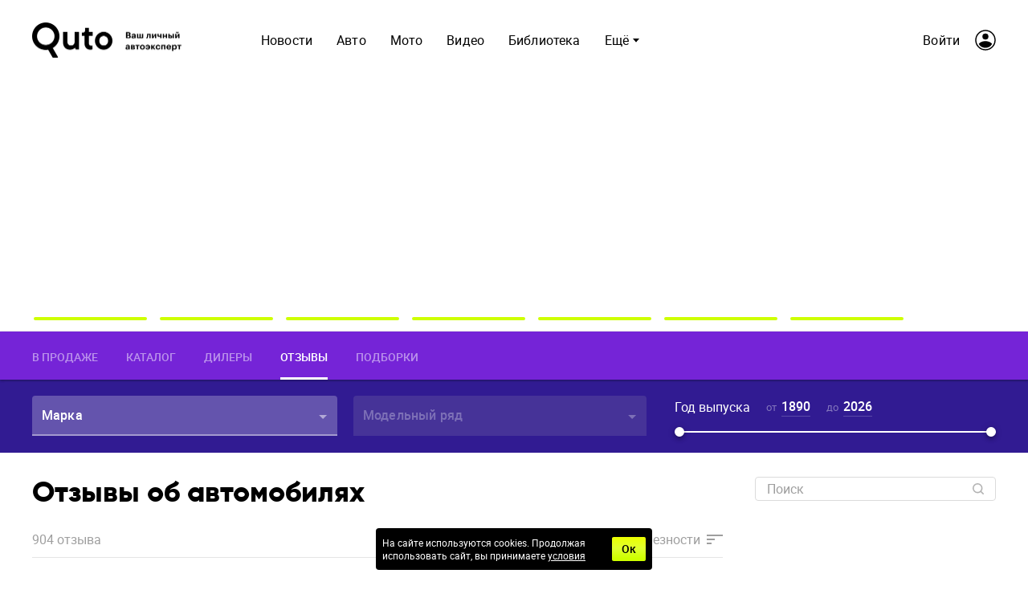

--- FILE ---
content_type: text/html; charset=utf-8
request_url: https://quto.ru/review?page=22
body_size: 55670
content:

      <!doctype html>
      <html
        lang="ru"
        data-env='{"APP_ENV":"production","THUMBOR_HOST":"/thumb"}'
      >
        <head>
          <meta charset="utf-8"/>
          <title data-react-helmet="true">Отзывы об автомобилях. Оценки и отзывы автовладельцев - Quto.ru</title>
          <meta data-react-helmet="true" http-equiv="x-ua-compatible" content="ie=edge"/><meta data-react-helmet="true" name="viewport" content="width=1024"/><meta data-react-helmet="true" property="og:image" content="https://quto.ru/icons/og-image.png"/><meta data-react-helmet="true" name="theme-color" content="#7524D7"/><meta data-react-helmet="true" name="msapplication-TileColor" content="#7524D7"/><meta data-react-helmet="true" name="referrer" content="no-referrer-when-downgrade"/><meta data-react-helmet="true" name="description" content="Реальные отзывы об автомобилях, обзоры от владельцев б/у и новых автомобилей российских и зарубежных марок на сайте Quto.ru"/>
          <link rel="stylesheet" href="/assets/main.afbd739d9fb0e685b670.css">
          <link rel="preload" href="/assets/main.afbd739d9fb0e685b670.js" as="script">
<link rel="preload" href="/assets/vendor.f76a6515eb7a5c23d01e.js" as="script">
          <script>window.CAPIRS_CONFIG={COLLECT_ANALITYCS_ON_HISTORY_CHANGE: false,RESET_SYNC_BANNERS_STATE_ON_HISTORY_CHANGE: false,}</script>
          <script>(function(fn){fn()})(function technicalPageHandler(){const getCookie=e=>{const t=document.cookie.match(new RegExp(`(?:^|; )${e.replace(/([.$?*|{}()[\]\\/+^])/g,"\\$1")}=([^;]*)`));return t?decodeURIComponent(t[1]):void 0},e=new URLSearchParams(window.location.search),t=e.get("code"),r=e.get("state"),n=e.get("error"),o=!(()=>{const e="dev"===JSON.parse(document.documentElement.getAttribute("data-env")||"{}").APP_ENV;return!!getCookie("unity_auth")||e})()&&!getCookie("unity_pause_sso"),a=o||r&&(t||n)||!1;if(window.__PENDING_UNITY_AUTH=a,window.__DEBUG_UNITY_AUTH=!!getCookie("unity_auth_debug"),a){const e=document.createElement("style");e.id="content-hidden-overlay",document.head.appendChild(e),e.sheet.insertRule("\n      body::before {\n        content: '';\n        background-color: white;\n        position: fixed;\n        inset: 0;\n        z-index: 9999999;\n      }\n    ",e.sheet.cssRules.length)}})</script>
          <script>(function(fn){fn({"url":"/atlas/metrics","system":"quto","pepper":"cm9vdDpBaGdldHVwb28ydm9vdGFoY2g1U2hpZThqb25vbmdlZTR3ZWUwY3Vt","timeList":["433009906","579291641"]})})(function capirsMonitor(e){const{url:t,system:r,pepper:n,timeList:o}=e;function statusCounter(e){return"string"==typeof e?e:e?"success":"fail"}function hystogramQuantile(e){return e<=1e3?100*(Math.floor(e/100)+1):e<=1500?1500:e<=2e3?2e3:e<=3e3?3e3:e<=4e3?4e3:e<=5e3?5e3:e<=7500?7500:e<=1e4?1e4:"+Inf"}function send(e,r,o,a){var i="# TYPE "+e+" "+r+"\n"+e+" "+function stringify(e){var t="";for(const r in e)e[r]&&(t&&(t+=", "),t+=r+'="'+e[r]+'"');return"{"+t+"}"}(o)+" "+(a||1);return fetch(t,{method:"POST",headers:{"Content-Type":"text/plain","X-Media-Atlas-Auth":"basic "+n},body:i})}function logCounterAdv(e,t,n="adv"){return send("app_request_count","counter",{app:"front",system:r,resource:n,kind:e,status:statusCounter(t),direction:"out"})}function logAdvSuccess(e){return logCounterAdv(e,!0)}window.capirsOnLoad=function logCounterCapirs(e){const t=statusCounter(e);return send("app_request_count","counter",{app:"front",system:r,resource:"capirs",status:t,direction:"out"})};const a={};for(let e=0;e<o.length;++e)a[o[e]]=0;const i=Date.now();let l;window.begun_new_callbacks=window.begun_new_callbacks||[],window.begun_new_callbacks.push({lib:{init:function initializer(){l=Date.now(),function logTimeCapirs(e){return send("app_request_time_bucket","histogram",{app:"front",system:r,resource:"capirs",direction:"out",level:"request",le:hystogramQuantile(e)})}(l-i),window.Begun.Autocontext.Callbacks.register({block:{draw:function(e){const t=e.blocks[0].id;o.includes(t)&&(a[t]||(!function logTimeAdv(e,t){return send("app_request_time_bucket","histogram",{app:"front",system:r,resource:"adv",kind:e,direction:"out",level:"request",le:hystogramQuantile(t)})}(t,Date.now()-l),a[t]=1),logAdvSuccess(t),function logAdvSuccessDev(e){return logCounterAdv(e,!0,"adv_dev")}(t))},unexist:function(e,t){const r=t.block_id;o.includes(r)&&(e?logAdvSuccess(r):function logAdvFailure(e){return logCounterAdv(e,!1)}(r),function logAdvFailureDev(e){return logCounterAdv(e,!1,"adv_dev")}(r))}}})}}})})</script>
          <link rel="preload" href="https://ssp.rambler.ru/capirs_async.js" as="script">
          <script src="https://ssp.rambler.ru/capirs_async.js" async onload="capirsOnLoad(true)" onerror="capirsOnLoad(false)"></script>
          <link data-react-helmet="true" rel="icon" type="image/svg" sizes="48x48" href="/favicon.svg"/><link data-react-helmet="true" rel="mask-icon" href="/icons/safari-pinned-tab.svg" color="#7524D7"/><link data-react-helmet="true" rel="apple-touch-icon" href="/icons/apple-touch-icon.png"/><link data-react-helmet="true" rel="icon" href="/favicon.svg" type="image/svg+xml"/><link data-react-helmet="true" rel="manifest" href="/manifest.json?v=3680016381"/><link data-react-helmet="true" rel="canonical" href="https://quto.ru/review"/>
          
          <style id="__jsx-undefined">@font-face { font-family:Roboto;src:local('Roboto-Regular'), url(/assets/roboto-regular.3907fa12d42e974bf518.woff2) format('woff2'), url(/assets/roboto-regular.e773d01677365828521f.woff) format('woff');font-display:swap }@font-face { font-family:Roboto;font-style:italic;src:local('Roboto-Italic'), url(/assets/roboto-italic.0d7a5b937703e45efc08.woff2) format('woff2'), url(/assets/roboto-italic.25aec86e7e09606cb112.woff) format('woff');font-display:swap }@font-face { font-family:Roboto;font-weight:700;src:local('Roboto-Bold'), url(/assets/roboto-bold.ac79d1e290c910e2ffac.woff2) format('woff2'), url(/assets/roboto-bold.aefd2390e79444a5aff7.woff) format('woff');font-display:swap }@font-face { font-family:Roboto;font-weight:500;src:local('Roboto-Medium'), url(/assets/roboto-medium.26bd0d69ba161c046920.woff2) format('woff2'), url(/assets/roboto-medium.dc60fdfa9157900b7741.woff) format('woff');font-display:swap }@font-face { font-family:Gilroy;font-weight:800;src:local('Gilroy-ExtraBold'), url(/assets/gilroy-extrabold-webfont.0a1aa97af0253ca584f7.woff2) format('woff2'), url(/assets/gilroy-extrabold-webfont.2d3d205531d2267dab9d.woff) format('woff');font-display:swap }@font-face { font-family:Gilroy;font-weight:300;src:local('Gilroy-Light'), url(/assets/gilroy-light-webfont.c658bb478859a454dd66.woff2) format('woff2'), url(/assets/gilroy-light-webfont.4ec49d9cad4a184e13bc.woff) format('woff');font-display:swap }@font-face { font-family:Roboto-fallback;size-adjust:100%;ascent-override:93%;src:local("Arial");font-display:swap }@font-face { font-family:Gilroy-fallback;size-adjust:100%;ascent-override:73%;line-gap-override:48%;src:local("Arial");font-display:swap }@font-face { font-family:Roboto;src:local('Roboto-Regular'), url(/assets/roboto-regular.3907fa12d42e974bf518.woff2) format('woff2'), url(/assets/roboto-regular.e773d01677365828521f.woff) format('woff');font-display:swap }@font-face { font-family:Roboto;font-style:italic;src:local('Roboto-Italic'), url(/assets/roboto-italic.0d7a5b937703e45efc08.woff2) format('woff2'), url(/assets/roboto-italic.25aec86e7e09606cb112.woff) format('woff');font-display:swap }@font-face { font-family:Roboto;font-weight:700;src:local('Roboto-Bold'), url(/assets/roboto-bold.ac79d1e290c910e2ffac.woff2) format('woff2'), url(/assets/roboto-bold.aefd2390e79444a5aff7.woff) format('woff');font-display:swap }@font-face { font-family:Roboto;font-weight:500;src:local('Roboto-Medium'), url(/assets/roboto-medium.26bd0d69ba161c046920.woff2) format('woff2'), url(/assets/roboto-medium.dc60fdfa9157900b7741.woff) format('woff');font-display:swap }@font-face { font-family:Gilroy;font-weight:800;src:local('Gilroy-ExtraBold'), url(/assets/gilroy-extrabold-webfont.0a1aa97af0253ca584f7.woff2) format('woff2'), url(/assets/gilroy-extrabold-webfont.2d3d205531d2267dab9d.woff) format('woff');font-display:swap }@font-face { font-family:Gilroy;font-weight:300;src:local('Gilroy-Light'), url(/assets/gilroy-light-webfont.c658bb478859a454dd66.woff2) format('woff2'), url(/assets/gilroy-light-webfont.4ec49d9cad4a184e13bc.woff) format('woff');font-display:swap }@font-face { font-family:Roboto-fallback;size-adjust:100%;ascent-override:93%;src:local("Arial");font-display:swap }@font-face { font-family:Gilroy-fallback;size-adjust:100%;ascent-override:73%;line-gap-override:48%;src:local("Arial");font-display:swap }@font-face { font-family:Roboto;src:local('Roboto-Regular'), url(/assets/roboto-regular.3907fa12d42e974bf518.woff2) format('woff2'), url(/assets/roboto-regular.e773d01677365828521f.woff) format('woff');font-display:swap }@font-face { font-family:Roboto;font-style:italic;src:local('Roboto-Italic'), url(/assets/roboto-italic.0d7a5b937703e45efc08.woff2) format('woff2'), url(/assets/roboto-italic.25aec86e7e09606cb112.woff) format('woff');font-display:swap }@font-face { font-family:Roboto;font-weight:700;src:local('Roboto-Bold'), url(/assets/roboto-bold.ac79d1e290c910e2ffac.woff2) format('woff2'), url(/assets/roboto-bold.aefd2390e79444a5aff7.woff) format('woff');font-display:swap }@font-face { font-family:Roboto;font-weight:500;src:local('Roboto-Medium'), url(/assets/roboto-medium.26bd0d69ba161c046920.woff2) format('woff2'), url(/assets/roboto-medium.dc60fdfa9157900b7741.woff) format('woff');font-display:swap }@font-face { font-family:Gilroy;font-weight:800;src:local('Gilroy-ExtraBold'), url(/assets/gilroy-extrabold-webfont.0a1aa97af0253ca584f7.woff2) format('woff2'), url(/assets/gilroy-extrabold-webfont.2d3d205531d2267dab9d.woff) format('woff');font-display:swap }@font-face { font-family:Gilroy;font-weight:300;src:local('Gilroy-Light'), url(/assets/gilroy-light-webfont.c658bb478859a454dd66.woff2) format('woff2'), url(/assets/gilroy-light-webfont.4ec49d9cad4a184e13bc.woff) format('woff');font-display:swap }@font-face { font-family:Roboto-fallback;size-adjust:100%;ascent-override:93%;src:local("Arial");font-display:swap }@font-face { font-family:Gilroy-fallback;size-adjust:100%;ascent-override:73%;line-gap-override:48%;src:local("Arial");font-display:swap }@font-face { font-family:Roboto;src:local('Roboto-Regular'), url(/assets/roboto-regular.3907fa12d42e974bf518.woff2) format('woff2'), url(/assets/roboto-regular.e773d01677365828521f.woff) format('woff');font-display:swap }@font-face { font-family:Roboto;font-style:italic;src:local('Roboto-Italic'), url(/assets/roboto-italic.0d7a5b937703e45efc08.woff2) format('woff2'), url(/assets/roboto-italic.25aec86e7e09606cb112.woff) format('woff');font-display:swap }@font-face { font-family:Roboto;font-weight:700;src:local('Roboto-Bold'), url(/assets/roboto-bold.ac79d1e290c910e2ffac.woff2) format('woff2'), url(/assets/roboto-bold.aefd2390e79444a5aff7.woff) format('woff');font-display:swap }@font-face { font-family:Roboto;font-weight:500;src:local('Roboto-Medium'), url(/assets/roboto-medium.26bd0d69ba161c046920.woff2) format('woff2'), url(/assets/roboto-medium.dc60fdfa9157900b7741.woff) format('woff');font-display:swap }@font-face { font-family:Gilroy;font-weight:800;src:local('Gilroy-ExtraBold'), url(/assets/gilroy-extrabold-webfont.0a1aa97af0253ca584f7.woff2) format('woff2'), url(/assets/gilroy-extrabold-webfont.2d3d205531d2267dab9d.woff) format('woff');font-display:swap }@font-face { font-family:Gilroy;font-weight:300;src:local('Gilroy-Light'), url(/assets/gilroy-light-webfont.c658bb478859a454dd66.woff2) format('woff2'), url(/assets/gilroy-light-webfont.4ec49d9cad4a184e13bc.woff) format('woff');font-display:swap }@font-face { font-family:Roboto-fallback;size-adjust:100%;ascent-override:93%;src:local("Arial");font-display:swap }@font-face { font-family:Gilroy-fallback;size-adjust:100%;ascent-override:73%;line-gap-override:48%;src:local("Arial");font-display:swap }@font-face { font-family:Roboto;src:local('Roboto-Regular'), url(/assets/roboto-regular.3907fa12d42e974bf518.woff2) format('woff2'), url(/assets/roboto-regular.e773d01677365828521f.woff) format('woff');font-display:swap }@font-face { font-family:Roboto;font-style:italic;src:local('Roboto-Italic'), url(/assets/roboto-italic.0d7a5b937703e45efc08.woff2) format('woff2'), url(/assets/roboto-italic.25aec86e7e09606cb112.woff) format('woff');font-display:swap }@font-face { font-family:Roboto;font-weight:700;src:local('Roboto-Bold'), url(/assets/roboto-bold.ac79d1e290c910e2ffac.woff2) format('woff2'), url(/assets/roboto-bold.aefd2390e79444a5aff7.woff) format('woff');font-display:swap }@font-face { font-family:Roboto;font-weight:500;src:local('Roboto-Medium'), url(/assets/roboto-medium.26bd0d69ba161c046920.woff2) format('woff2'), url(/assets/roboto-medium.dc60fdfa9157900b7741.woff) format('woff');font-display:swap }@font-face { font-family:Gilroy;font-weight:800;src:local('Gilroy-ExtraBold'), url(/assets/gilroy-extrabold-webfont.0a1aa97af0253ca584f7.woff2) format('woff2'), url(/assets/gilroy-extrabold-webfont.2d3d205531d2267dab9d.woff) format('woff');font-display:swap }@font-face { font-family:Gilroy;font-weight:300;src:local('Gilroy-Light'), url(/assets/gilroy-light-webfont.c658bb478859a454dd66.woff2) format('woff2'), url(/assets/gilroy-light-webfont.4ec49d9cad4a184e13bc.woff) format('woff');font-display:swap }@font-face { font-family:Roboto-fallback;size-adjust:100%;ascent-override:93%;src:local("Arial");font-display:swap }@font-face { font-family:Gilroy-fallback;size-adjust:100%;ascent-override:73%;line-gap-override:48%;src:local("Arial");font-display:swap }@font-face { font-family:Roboto;src:local('Roboto-Regular'), url(/assets/roboto-regular.3907fa12d42e974bf518.woff2) format('woff2'), url(/assets/roboto-regular.e773d01677365828521f.woff) format('woff');font-display:swap }@font-face { font-family:Roboto;font-style:italic;src:local('Roboto-Italic'), url(/assets/roboto-italic.0d7a5b937703e45efc08.woff2) format('woff2'), url(/assets/roboto-italic.25aec86e7e09606cb112.woff) format('woff');font-display:swap }@font-face { font-family:Roboto;font-weight:700;src:local('Roboto-Bold'), url(/assets/roboto-bold.ac79d1e290c910e2ffac.woff2) format('woff2'), url(/assets/roboto-bold.aefd2390e79444a5aff7.woff) format('woff');font-display:swap }@font-face { font-family:Roboto;font-weight:500;src:local('Roboto-Medium'), url(/assets/roboto-medium.26bd0d69ba161c046920.woff2) format('woff2'), url(/assets/roboto-medium.dc60fdfa9157900b7741.woff) format('woff');font-display:swap }@font-face { font-family:Gilroy;font-weight:800;src:local('Gilroy-ExtraBold'), url(/assets/gilroy-extrabold-webfont.0a1aa97af0253ca584f7.woff2) format('woff2'), url(/assets/gilroy-extrabold-webfont.2d3d205531d2267dab9d.woff) format('woff');font-display:swap }@font-face { font-family:Gilroy;font-weight:300;src:local('Gilroy-Light'), url(/assets/gilroy-light-webfont.c658bb478859a454dd66.woff2) format('woff2'), url(/assets/gilroy-light-webfont.4ec49d9cad4a184e13bc.woff) format('woff');font-display:swap }@font-face { font-family:Roboto-fallback;size-adjust:100%;ascent-override:93%;src:local("Arial");font-display:swap }@font-face { font-family:Gilroy-fallback;size-adjust:100%;ascent-override:73%;line-gap-override:48%;src:local("Arial");font-display:swap } body{background-color:#fff;font:16px/23px Roboto, Roboto-fallback, sans-serif;color:#000;letter-spacing:initial;}</style><style id="__jsx-3150408046">.bLYJ5QMN.jsx-3150408046{box-shadow:0 0 20px 10px rgba(0, 0, 0, .1);max-width:1280px;}.bLYJ5QMN._premiumTopic.jsx-3150408046{box-shadow:none;}body{min-width:1024px;}</style><style id="__jsx-1539320767">.content-background.jsx-1539320767{background-color:#fff;color:#000;}</style><style id="__jsx-282009183">.block-id-1-rendered #block-id-1-container>:not(#block-id-1-placeholder){display:none;}.block-id-1-rendered #block-id-1-container #block-id-1-placeholder{position:static;opacity:1;}</style><style id="__jsx-558757251">.tgWjfYZF.jsx-558757251{background:#7524D7;}.V1mmdBK4.jsx-558757251{padding:0 40px;}</style><style id="__jsx-2123581403">.MIeHSxxf.jsx-2123581403{font:500 14px/16px Roboto, Roboto-fallback, sans-serif;color:rgba(255, 255, 255, 0.5);border-bottom:3px solid transparent;}.MIeHSxxf.jsx-2123581403:hover{color:rgba(255, 255, 255, 0.5);border-bottom:3px solid rgba(255, 255, 255, 0.5);}.MIeHSxxf._active.jsx-2123581403{color:rgba(255, 255, 255, 1);border-bottom:3px solid rgba(255, 255, 255, 1);}</style><style id="__jsx-3199484617">.link.jsx-3199484617{color:#000;-webkit-text-decoration:none;text-decoration:none;transition:color 150ms ease-out;cursor:pointer;}.link.jsx-3199484617:visited{color:#000;-webkit-text-decoration:none;text-decoration:none;}.link.jsx-3199484617:hover{color:#311B92;-webkit-text-decoration:none;text-decoration:none;}.link.jsx-3199484617:active{color:#311B92;-webkit-text-decoration:none;text-decoration:none;}.link._isCurrent.jsx-3199484617{cursor:default;color:#311B92;-webkit-text-decoration:none;text-decoration:none;}</style><style id="__jsx-289495102">.Za5Gq8Z9.jsx-289495102{order:1;}</style><style id="__jsx-142272975">.control.jsx-142272975{background-color:rgba(255, 255, 255, 0.25);border-bottom:2px solid rgba(255, 255, 255, 0.4);color:#FFF;border-radius:4px 4px 0 0;}.control.jsx-142272975 [id*="$"]{fill:rgba(255, 255, 255, 0.5);}.control.jsx-142272975:hover{background-color:rgba(255, 255, 255, 0.3);border-bottom:2px solid rgba(255, 255, 255, 0.4);color:#FFF;}.control.jsx-142272975:hover [id*="$"]{fill:rgba(255, 255, 255, 0.6);}.control._hasValue.jsx-142272975{background-color:#FFF;border-bottom:2px solid transparent;color:#000;}.control._hasValue.jsx-142272975 [id*="$"]{fill:rgba(117, 36, 215, 0.5);}.control._hasFocus.jsx-142272975{background-color:#FFF;border-bottom:2px solid transparent;color:#000;}.control._hasFocus.jsx-142272975 [id*="$"]{fill:rgba(117, 36, 215, 0.5);}.control._disabled.jsx-142272975{background-color:rgba(187, 187, 187, 0.15);border-bottom:2px solid transparent;color:#FFF;}.control._disabled.jsx-142272975 [id*="$"]{fill:rgba(255, 255, 255, 0.3);}.label.jsx-142272975{color:#FFF;}.control.jsx-142272975:hover .label.jsx-142272975{color:#FFF;}.control._hasValue.jsx-142272975 .label.jsx-142272975{color:rgba(0, 0, 0, 0.6);}.control._hasFocus.jsx-142272975 .label.jsx-142272975{color:rgba(0, 0, 0, 0.6);}.control._disabled.jsx-142272975 .label.jsx-142272975{color:rgba(255, 255, 255, 0.3);}</style><style id="__jsx-459774397">.Za5Gq8Z9.jsx-459774397{order:2;}</style><style id="__jsx-1627121852">.Za5Gq8Z9.jsx-1627121852{order:3;}</style><style id="__jsx-1808904628">.inputCompact.jsx-1808904628 .label.jsx-1808904628{font:13px/24px Roboto, Roboto-fallback, sans-serif;color:rgba(255, 255, 255, 0.4);}.inputCompact.jsx-1808904628 input{font:500 16px/24px Roboto, Roboto-fallback, sans-serif;color:transparent;}.inputCompact.jsx-1808904628 input:hover+.underline.jsx-1808904628{border-bottom-color:rgba(255, 255, 255, 0.5);}.inputCompact.jsx-1808904628 input:focus+.underline.jsx-1808904628{border-bottom-color:rgba(255, 255, 255, 1);}.inputCompact.jsx-1808904628 input:invalid+.underline.jsx-1808904628{border-bottom-color:#ff3e56;}.inputCompact._invalid.jsx-1808904628 input+.underline.jsx-1808904628{border-bottom-color:#ff3e56;}.inputCompact._disabled.jsx-1808904628 input+.underline.jsx-1808904628{border-bottom:1px solid rgba(255, 255, 255, 0.2);}.inputCompact._focused.jsx-1808904628 input{color:rgba(255, 255, 255, 1);}.underline.jsx-1808904628{border-bottom:1px solid rgba(255, 255, 255, 0.2);}.rndqdYUP.jsx-1808904628{width:36px;}.eDVLFfxs.jsx-1808904628{font:500 16px/24px Roboto, Roboto-fallback, sans-serif;color:rgba(255, 255, 255, 1);}</style><style id="__jsx-2792067571">.Q5VT3Szl.jsx-2792067571{color:#FFF;}.unit.jsx-2792067571{color:rgba(255, 255, 255, 0.5);}.track.jsx-2792067571{background-color:#FFF;}.track.jsx-2792067571:nth-child(2n + 1){background-color:rgba(255, 255, 255, 0.2);}.thumb.jsx-2792067571{background-color:#FFF;}.thumbRing.jsx-2792067571{background-color:#FFF;}.marks.jsx-2792067571{background-color:#FFF;}.markValue.jsx-2792067571{color:#FFF;}</style><style id="__jsx-1234419231">.block-id-2-rendered #block-id-2-container>:not(#block-id-2-placeholder){display:none;}.block-id-2-rendered #block-id-2-container #block-id-2-placeholder{position:static;opacity:1;}</style><style id="__jsx-241975519">.block-id-3-rendered #block-id-3-container>:not(#block-id-3-placeholder){display:none;}.block-id-3-rendered #block-id-3-container #block-id-3-placeholder{position:static;opacity:1;}</style><style id="__jsx-3736042655">.block-id-4-rendered #block-id-4-container>:not(#block-id-4-placeholder){display:none;}.block-id-4-rendered #block-id-4-container #block-id-4-placeholder{position:static;opacity:1;}</style><style id="__jsx-3881330269">.native-ad .ad_native_img{background-color:#9E9E9E;}.native-ad .ad_native_img:after{background:#000;transition:opacity 150ms ease-out;}.native-ad .ad_native_title{transition:color 150ms ease-out;}.native-ad .ad_native_desc{transition:color 150ms ease-out;}.native-ad a{color:#000;font-family:Roboto, Roboto-fallback, sans-serif;}.native-ad a:hover .ad_native_title{color:#7524D7;}</style><style id="__jsx-2759821939">.erratum-popup_btn{font:14px/16px Roboto, Roboto-fallback, sans-serif;min-width:150px;min-height:40px;padding:8px 22px;border-radius:4px;color:#FFF;border:1px solid transparent;background:#7524D7;transition:color 150ms ease-out,border 150ms ease-out,background 150ms ease-out;}.erratum-popup_btn:hover{color:#FFF;border:1px solid transparent;background:rgb(105, 32, 194);}.erratum-popup_btn:active{color:#FFF;border:1px solid transparent;background:#7524D7;}</style><style id="__jsx-4019463718">.lb-skeleton{background:rgba(0, 0, 0, 0.3);}</style><style id="__jsx-614479521">.lb-skeleton:after{animation:shimmer 2s infinite;}@keyframes shimmer{100%{transform:translateX(100%);}}</style><style id="__jsx-391899797">.link.jsx-391899797{text-decoration:none;margin-top:0;}.link.jsx-391899797:visited,.link.jsx-391899797:hover,.link.jsx-391899797:active{text-decoration:none;}</style><style id="__jsx-1165473817">.lnmm_A88.jsx-1165473817{margin:0 0 0 80px;}.clNU10q3.jsx-1165473817 .lnmm_A88.jsx-1165473817{margin:0;}.mobile .lpxHiqZu.jsx-1165473817{padding:0 40px;background:#fff;height:calc(100svh - 100px);}.pb6hUBxH.jsx-1165473817{color:#000;}</style><style id="__jsx-3844524962">.qQClEURT.jsx-3844524962{background:#fff;}.aquDyXwe.jsx-3844524962 .qQClEURT.jsx-3844524962{height:200px;}.GDR5c_mq.jsx-3844524962{font:400 16px/24px Roboto, Roboto-fallback, sans-serif;text-transform:none;}.GDvUJU8P.jsx-3844524962{color:#000;padding:10px 15px;}.GDvUJU8P.jsx-3844524962:hover{color:#7524D7;-webkit-text-decoration:none;text-decoration:none;}</style><style id="__jsx-3972731802">.dropdown-content.jsx-3972731802{background:#fff;transition:opacity 0s;box-shadow:0 10px 20px -5px rgba(0, 0, 0, 0.4);border:1px solid rgba(0, 0, 0, 0.1);border-radius:5px;padding:0 30px 0 0;margin:0;}</style><style id="__jsx-1929569781">.LACPu0tv.jsx-1929569781{height:auto;color:#000;}.LACPu0tv.jsx-1929569781 .dropdown-content{box-shadow:0px 0px 5px rgba(0, 0, 0, 0.15);}.desktop .LACPu0tv.jsx-1929569781 .dropdown-content{margin-top:-5px;}</style><style id="__jsx-1486228032">.CTb8ytD4.jsx-1486228032:not(:last-of-type),.CTb8ytD4._isFirstShapkaForPremium.jsx-1486228032{border-bottom:none;}.linkContent.jsx-1486228032{font:400 16px/24px Roboto, Roboto-fallback, sans-serif;padding:0 15px;text-transform:none;letter-spacing:0.15px;color:#000;-webkit-text-decoration:none;text-decoration:none;transition:color 150ms ease-out;}.linkContent.jsx-1486228032:active{color:rgb(94, 29, 172);-webkit-text-decoration:none;text-decoration:none;}.linkContent.jsx-1486228032:hover{color:#7524D7;-webkit-text-decoration:none;text-decoration:none;}.B0MkUT4C .linkContent.jsx-1486228032{color:#7524D7;-webkit-text-decoration:none;text-decoration:none;}</style><style id="__jsx-426065391">.desktop .eIcSJX3l.jsx-426065391{font:400 16px/24px Roboto, Roboto-fallback, sans-serif;text-transform:none;letter-spacing:0.15px;color:#000;-webkit-text-decoration:none;text-decoration:none;}</style><style id="__jsx-3596818748">.vIa84Vlk.jsx-3596818748{padding:0 40px;height:100px;background:#fff;z-index:4000;}.vIa84Vlk._smallerHeader.jsx-3596818748{height:72px;}.O37EVw5x.jsx-3596818748{max-width:1280px;min-width:1024px;}.desktop .O37EVw5x.jsx-3596818748{padding:0 40px 0 40px;}._smallerHeader.jsx-3596818748 .wCT3yFmm.jsx-3596818748,._smallerHeader.jsx-3596818748 .GcqCe2cW.jsx-3596818748{transform:scale(0.72);}</style><style id="__jsx-417335588">.ZFduuGlh.jsx-417335588{z-index:4000;}.ZFduuGlh.jsx-417335588:after{box-shadow:0 0 30px 0 rgba(0, 0, 0, .4);transition:opacity .2s;}.ZFduuGlh.vsTFgNWG.jsx-417335588{z-index:-1;}</style><style id="__jsx-3388513388">.scroller.jsx-3388513388{width:100%;position:relative;overflow-x:scroll;overflow-y:hidden;cursor:grab;margin:-20px 0 -20px -20px;padding:20px 0 20px 20px;-ms-overflow-style:none;-webkit-overflow-scrolling:touch;scrollbar-width:none;}.scroller.jsx-3388513388::-webkit-scrollbar{display:none;}.scroller._isDragging.jsx-3388513388{cursor:grabbing;}.scroller._disabled.jsx-3388513388{overflow-x:hidden;cursor:default;}.content.jsx-3388513388{display:inline-flex;vertical-align:bottom;min-width:100%;}._isDragging.jsx-3388513388 .content.jsx-3388513388{pointer-events:none;}</style><style id="__jsx-2810697104">.scroller.jsx-2810697104{margin-left:-40px;padding-left:40px;}.b0XGW1Ft.jsx-2810697104{min-height:190px;width:145px;margin-right:12px;background:rgba(0, 0, 0, 0.3);}</style><style id="__jsx-1660569506">.heading.jsx-1660569506{margin:0;padding:0;}</style><style id="__jsx-937581855">.heading.jsx-937581855{font:bold 36px/38px Gilroy, Gilroy-fallback, sans-serif;color:#000;}</style><style id="__jsx-3893511768">.header.jsx-3893511768{color:#9E9E9E;border-bottom:1px solid rgba(0, 0, 0, 0.1);}</style><style id="__jsx-1983565354">.header.jsx-1983565354{color:rgba(0, 0, 0, 0.5);}.header.jsx-1983565354 [id*="$"]{fill:rgba(0, 0, 0, 0.5);}</style><style id="__jsx-157364033">.link.jsx-157364033{color:#7524D7;-webkit-text-decoration:none;text-decoration:none;transition:color 150ms ease-out;cursor:pointer;}.link.jsx-157364033:visited{color:#2F59ED;-webkit-text-decoration:none;text-decoration:none;}.link.jsx-157364033:hover{color:#000;-webkit-text-decoration:underline;text-decoration:underline;}.link.jsx-157364033:active{color:#000;-webkit-text-decoration:underline;text-decoration:underline;}.link._isCurrent.jsx-157364033{cursor:default;color:#000;-webkit-text-decoration:underline;text-decoration:underline;}</style><style id="__jsx-3802446717">.dropdown-content.jsx-3802446717{background:#fff;transition:opacity 150ms ease-out;box-shadow:0 10px 20px -5px rgba(0, 0, 0, 0.4);border:1px solid rgba(0, 0, 0, 0.1);border-radius:0;padding:10px;margin:0;}</style><style id="__jsx-2340720034">.wrapper.jsx-2340720034 .lb-ad-visible{margin:30px 0px 30px 0px;}</style><style id="__jsx-898430584">.cardServiceReview2.jsx-898430584{background:#fff;}.cardServiceReview2.hasBorder.jsx-898430584{border-top:1px solid rgba(0, 0, 0, 0.2);}.ratings.jsx-898430584{color:#fff;background:#311B92;}.engineItem.jsx-898430584:after{background:rgba(0, 0, 0, 0.4);}.more.jsx-898430584{color:#7524D7;}.more.jsx-898430584:hover{color:#311B92;}</style><style id="__jsx-2374688932">.link.jsx-2374688932{color:#7524D7;-webkit-text-decoration:none;text-decoration:none;transition:color 150ms ease-out;cursor:pointer;}.link.jsx-2374688932:visited{color:#7524D7;-webkit-text-decoration:none;text-decoration:none;}.link.jsx-2374688932:hover{color:rgb(82, 25, 151);-webkit-text-decoration:none;text-decoration:none;}.link.jsx-2374688932:active{color:#7524D7;-webkit-text-decoration:none;text-decoration:none;}.link._isCurrent.jsx-2374688932{cursor:default;color:rgb(82, 25, 151);-webkit-text-decoration:none;text-decoration:none;}</style><style id="__jsx-1129956132">.withHover.jsx-1129956132:hover [id*="$"]{fill:#305EFC;}.value.jsx-1129956132{color:#000;font:500 14px/18px Roboto, Roboto-fallback, sans-serif;}.box.jsx-1129956132{width:32px;height:12px;background:#fff;border:2px solid #F87B34;border-radius:2px;}.box.jsx-1129956132:after{background:#F87B34;width:9%;}.box.jsx-1129956132 .cap.jsx-1129956132{height:4px;margin-top:-2px;background:#F87B34;border-top-right-radius:2px;border-bottom-right-radius:2px;}</style><style id="__jsx-2415503745">.userAvatar.jsx-2415503745{background:rgba(0, 0, 0, 0.1);}.date.jsx-2415503745{color:#AAAAAA;}</style><style id="__jsx-494894914">.item.jsx-494894914{color:rgba(0, 0, 0, 0.4);}</style><style id="__jsx-1396154471">.titleLink.jsx-1396154471{color:#000;}.titleLink.jsx-1396154471:hover,.titleLink.jsx-1396154471:focus{color:#7524D7;}</style><style id="__jsx-3326448648">.withHover.jsx-3326448648:hover [id*="$"]{fill:#305EFC;}.value.jsx-3326448648{color:#000;font:500 14px/18px Roboto, Roboto-fallback, sans-serif;}.box.jsx-3326448648{width:32px;height:12px;background:#fff;border:2px solid #FFD913;border-radius:2px;}.box.jsx-3326448648:after{background:#FFD913;width:53%;}.box.jsx-3326448648 .cap.jsx-3326448648{height:4px;margin-top:-2px;background:#FFD913;border-top-right-radius:2px;border-bottom-right-radius:2px;}</style><style id="__jsx-1549814587">.Za5Gq8Z9.jsx-1549814587{order:4;}</style><style id="__jsx-3479869362">.withHover.jsx-3479869362:hover [id*="$"]{fill:#305EFC;}.value.jsx-3479869362{color:#000;font:500 14px/18px Roboto, Roboto-fallback, sans-serif;}.box.jsx-3479869362{width:32px;height:12px;background:#fff;border:2px solid #F6A200;border-radius:2px;}.box.jsx-3479869362:after{background:#F6A200;width:33%;}.box.jsx-3479869362 .cap.jsx-3479869362{height:4px;margin-top:-2px;background:#F6A200;border-top-right-radius:2px;border-bottom-right-radius:2px;}</style><style id="__jsx-1008381604">.header.jsx-1008381604{margin-bottom:20px;}.item.jsx-1008381604{padding:10px;}.mobile .item.jsx-1008381604{padding:10px 0;}.container.jsx-1008381604{margin:-10px;}.mobile .container.jsx-1008381604{margin:-10px 0;}</style><style id="__jsx-3579160675">.withHover.jsx-3579160675:hover [id*="$"]{fill:#305EFC;}.value.jsx-3579160675{color:#000;font:500 14px/18px Roboto, Roboto-fallback, sans-serif;}.box.jsx-3579160675{width:32px;height:12px;background:#fff;border:2px solid #FFD913;border-radius:2px;}.box.jsx-3579160675:after{background:#FFD913;width:49%;}.box.jsx-3579160675 .cap.jsx-3579160675{height:4px;margin-top:-2px;background:#FFD913;border-top-right-radius:2px;border-bottom-right-radius:2px;}</style><style id="__jsx-3599574879">.withHover.jsx-3599574879:hover [id*="$"]{fill:#305EFC;}.value.jsx-3599574879{color:#000;font:500 14px/18px Roboto, Roboto-fallback, sans-serif;}.box.jsx-3599574879{width:32px;height:12px;background:#fff;border:2px solid #F87B34;border-radius:2px;}.box.jsx-3599574879:after{background:#F87B34;width:20%;}.box.jsx-3599574879 .cap.jsx-3599574879{height:4px;margin-top:-2px;background:#F87B34;border-top-right-radius:2px;border-bottom-right-radius:2px;}</style><style id="__jsx-275136599">.withHover.jsx-275136599:hover [id*="$"]{fill:#305EFC;}.value.jsx-275136599{color:#000;font:500 14px/18px Roboto, Roboto-fallback, sans-serif;}.box.jsx-275136599{width:32px;height:12px;background:#fff;border:2px solid #F6A200;border-radius:2px;}.box.jsx-275136599:after{background:#F6A200;width:41%;}.box.jsx-275136599 .cap.jsx-275136599{height:4px;margin-top:-2px;background:#F6A200;border-top-right-radius:2px;border-bottom-right-radius:2px;}</style><style id="__jsx-2505177914">.Za5Gq8Z9.jsx-2505177914{order:5;}</style><style id="__jsx-973523565">.withHover.jsx-973523565:hover [id*="$"]{fill:#305EFC;}.value.jsx-973523565{color:#000;font:500 14px/18px Roboto, Roboto-fallback, sans-serif;}.box.jsx-973523565{width:32px;height:12px;background:#fff;border:2px solid #FFD913;border-radius:2px;}.box.jsx-973523565:after{background:#FFD913;width:47%;}.box.jsx-973523565 .cap.jsx-973523565{height:4px;margin-top:-2px;background:#FFD913;border-top-right-radius:2px;border-bottom-right-radius:2px;}</style><style id="__jsx-1165350683">.container.jsx-1165350683{display:flex;justify-content:space-between;align-items:stretch;overflow:hidden;}.container._withoutBorder.jsx-1165350683{border:none;}.content.jsx-1165350683{flex:auto;display:flex;align-items:center;justify-content:space-evenly;-ms-flex-pack:center;}.outerButtons.jsx-1165350683{flex:none;display:flex;align-items:center;}.innerButtons.jsx-1165350683{flex:none;vertical-align:bottom;}.disabled.jsx-1165350683{cursor:default;}.words.jsx-1165350683{white-space:nowrap;flex:1 0 auto;}.arrow.jsx-1165350683{vertical-align:bottom;}</style><style id="__jsx-3867845253">.iconFill.jsx-3867845253 [id*="$"],.outerButtons.jsx-3867845253 [id*="$"],.innerButtons.jsx-3867845253 [id*="$"]{fill:#000;transition:fill 150ms ease-out;}.iconFill.jsx-3867845253:hover [id*="$"],.outerButtons.jsx-3867845253:hover [id*="$"],.innerButtons.jsx-3867845253:hover [id*="$"]{fill:#000;}.iconFill.disabled.jsx-3867845253 [id*="$"],.outerButtons.disabled.jsx-3867845253 [id*="$"],.innerButtons.disabled.jsx-3867845253 [id*="$"]{fill:rgba(0, 0, 0, 0.25);}.container.jsx-3867845253{border:1px solid rgba(0, 0, 0, 0.1);border-radius:4px;background:none;}.content.jsx-3867845253{justify-content:space-evenly;}.outerButtons.jsx-3867845253{background:#FFF;transition:background 150ms ease-out;}.outerButtons.jsx-3867845253:hover{background:#7524D7;}.outerButtons.disabled.jsx-3867845253{background:none;}.outerButtons.jsx-3867845253:first-child{border-right:1px solid rgba(0, 0, 0, 0.1);}.outerButtons.jsx-3867845253:last-child{border-left:1px solid rgba(0, 0, 0, 0.1);}.outerButtons.jsx-3867845253{color:#000;}.outerButtons.jsx-3867845253:hover{color:#fff;}.outerButtons.jsx-3867845253:hover a{color:#fff;}.outerButtons.disabled.jsx-3867845253{color:rgba(0, 0, 0, 0.4);}.text.jsx-3867845253{font:16px/18px Roboto, Roboto-fallback, sans-serif;margin:0;}.pages.jsx-3867845253{color:#000;}</style><style id="__jsx-1766465893">.innerLink.jsx-1766465893{padding:15px 10px;line-height:1;}.outerLink.jsx-1766465893{padding:0 20px;text-align:center;min-width:150px;}._compact .outerLink.jsx-1766465893{padding:15px;min-width:0;}</style><style id="__jsx-1474668456">.link.jsx-1474668456,.link.jsx-1474668456:visited{color:#000;}</style><style id="__jsx-2163308622">.button.jsx-2163308622{cursor:pointer;font:14px/16px Roboto, Roboto-fallback, sans-serif;min-width:150px;min-height:40px;padding:8px 22px;border-radius:4px;text-transform:none;color:#000;border:none;background:none;transition:color 150ms ease-out,border 150ms ease-out,background 150ms ease-out;}.button.jsx-2163308622:hover{color:#000;border:none;background:none;}.button.jsx-2163308622:active{color:#000;border:none;background:none;}.button.round.jsx-2163308622{padding:0;min-width:0;min-height:0;border-radius:50%;}</style><style id="__jsx-3211385281">.smartArrow.jsx-3211385281{display:inline-block;}.smartArrow._down.jsx-3211385281{transform:rotate(180deg);}.smartArrow._right.jsx-3211385281{transform:rotate(90deg);}.smartArrow._left.jsx-3211385281{transform:rotate(270deg);}.smartArrow.jsx-3211385281 svg.jsx-3211385281{display:block;}</style><style id="__jsx-3753004041">.arrow.jsx-3753004041{width:18px;height:18px;}</style><style id="__jsx-3029717262">.doubleArrow.jsx-3029717262{display:block;width:18px;height:18px;}</style><style id="__jsx-3304804293">.label.jsx-3304804293{height:30px;}.borderer.jsx-3304804293{background:transparent;border:1px solid #DBDBDB;border-radius:4px;transition:background 150ms ease-out,border 150ms ease-out;}.input.jsx-3304804293:hover~.borderer.jsx-3304804293{background:transparent;border:1px solid #9E9E9E;}.input.jsx-3304804293:focus~.borderer.jsx-3304804293{background:#fff;border:1px solid #9E9E9E;}.borderer.jsx-3304804293:disabled{background:rgb(242, 242, 242);border:1px solid #9E9E9E;}.input.jsx-3304804293{color:#000;font:12px/14px Roboto, Roboto-fallback, sans-serif;padding:6px 15px;}.input.jsx-3304804293::-moz-placeholder{color:#9E9E9E;}.input.jsx-3304804293::placeholder{color:#9E9E9E;}.input.jsx-3304804293:disabled.jsx-3304804293::-moz-placeholder{color:rgba(0, 0, 0, 0.3);}.input.jsx-3304804293:disabled.jsx-3304804293::placeholder{color:rgba(0, 0, 0, 0.3);}@media screen and (-webkit-min-device-pixel-ratio:0){.input.jsx-3304804293{font-size:16px;}}.error.borderer.jsx-3304804293,.input.jsx-3304804293:focus~.error.borderer.jsx-3304804293,.input.jsx-3304804293:hover~.error.borderer.jsx-3304804293{background:#fff;border:1px solid #ff3e56;}.focused.borderer.jsx-3304804293{background:#fff;border:1px solid #9E9E9E;}.icons.jsx-3304804293{padding:6px 15px;padding-left:0;}</style><style id="__jsx-810743303">.input.jsx-810743303~.icons.jsx-810743303 .JoSmb_1L{color:rgba(0, 0, 0, 0.3);}.input.jsx-810743303:hover~.icons.jsx-810743303 .JoSmb_1L{color:rgba(0, 0, 0, 0.3);}.input.jsx-810743303:focus~.icons.jsx-810743303 .JoSmb_1L{color:rgba(0, 0, 0, 0.3);}.input.jsx-810743303:disabled~.icons.jsx-810743303 .JoSmb_1L{color:rgba(0, 0, 0, 0.3);}</style><style id="__jsx-2761413028">.bIG6ZcVZ.puW2k6TJ.jsx-2761413028{top:82px;}</style><style id="__jsx-1497099505">.wrapper.jsx-1497099505 .lb-ad-visible{margin:0px 0px 30px 0px;}</style><style id="__jsx-3893710408">.SlFeoyXm.jsx-3893710408{font:bold 16px/1.2 Roboto, Roboto-fallback, sans-serif;color:#000;}</style><style id="__jsx-2688158669">.texts.jsx-2688158669{font:bold 22px/1.2 Gilroy, Gilroy-fallback, sans-serif;color:#000;}</style><style id="__jsx-367515277">.button.jsx-367515277{cursor:pointer;font:12px/14px Roboto, Roboto-fallback, sans-serif;min-width:140px;min-height:30px;padding:6px 15px;border-radius:4px;text-transform:none;color:#FFF;border:1px solid transparent;background:#7524D7;transition:color 150ms ease-out,border 150ms ease-out,background 150ms ease-out;}.button.jsx-367515277:hover{color:#FFF;border:1px solid transparent;background:rgb(105, 32, 194);}.button.jsx-367515277:active{color:#FFF;border:1px solid transparent;background:#7524D7;}.button.round.jsx-367515277{padding:0;min-width:0;min-height:0;border-radius:50%;}</style><style id="__jsx-3379657940">.iconLeft.jsx-3379657940{margin-right:10px;}.iconRight.jsx-3379657940{margin-left:10px;}.buttonWithIcon.jsx-3379657940 [id*="$"]{fill:#FFF;transition:fill 150ms ease-out;}.buttonWithIcon.jsx-3379657940:hover [id*="$"]{fill:#FFF;}.buttonWithIcon.jsx-3379657940:active [id*="$"]{fill:#FFF;}.buttonWithIcon.jsx-3379657940:disabled [id*="$"]{fill:#FFF;}.buttonWithIcon.jsx-3379657940 [id*="!"]{stroke:#FFF;transition:stroke 150ms ease-out;}.buttonWithIcon.jsx-3379657940:hover [id*="!"]{stroke:#FFF;}.buttonWithIcon.jsx-3379657940:active [id*="!"]{stroke:#FFF;}.buttonWithIcon.jsx-3379657940:disabled [id*="!"]{stroke:#FFF;}.buttonWithIcon.jsx-3379657940 [id*="@"]{fill:#FFF;transition:fill 150ms ease-out;}.buttonWithIcon.jsx-3379657940:hover [id*="@"]{fill:#FFF;}.buttonWithIcon.jsx-3379657940:active [id*="@"]{fill:#FFF;}.buttonWithIcon.jsx-3379657940:disabled [id*="@"]{fill:#FFF;}</style><style id="__jsx-1868425216">.sideColumn.jsx-1868425216{margin-left:40px;}</style><style id="__jsx-204299345">.wrapper.jsx-204299345 .lb-ad-visible{margin:0px -40px 30px -40px;}</style><style id="__jsx-690274143">.block-id-5-rendered #block-id-5-container>:not(#block-id-5-placeholder){display:none;}.block-id-5-rendered #block-id-5-container #block-id-5-placeholder{position:static;opacity:1;}</style><style id="__jsx-1642684191">.block-id-6-rendered #block-id-6-container>:not(#block-id-6-placeholder){display:none;}.block-id-6-rendered #block-id-6-container #block-id-6-placeholder{position:static;opacity:1;}</style><style id="__jsx-650240479">.block-id-7-rendered #block-id-7-container>:not(#block-id-7-placeholder){display:none;}.block-id-7-rendered #block-id-7-container #block-id-7-placeholder{position:static;opacity:1;}</style><style id="__jsx-2209750431">.block-id-8-rendered #block-id-8-container>:not(#block-id-8-placeholder){display:none;}.block-id-8-rendered #block-id-8-container #block-id-8-placeholder{position:static;opacity:1;}</style><style id="__jsx-26028394">.card1.jsx-26028394{padding:15px 0;background:transparent;border-top-width:0;border-top-color:rgba(0, 0, 0, 0.2);max-height:100%;}.card1.boxShadow.jsx-26028394{box-shadow:0px 2px 6px rgba(0, 0, 0, 0.1);}.image.jsx-26028394{flex:0 0 90px;}.image.jsx-26028394:after{background:#000;transition:opacity 150ms ease-out;}.content.jsx-26028394{max-height:100%;}</style><style id="__jsx-1300730196">.headline.jsx-1300730196{color:#000;font:500 16px/1.2 Roboto, Roboto-fallback, sans-serif;}.link.jsx-1300730196:hover .headline.jsx-1300730196{color:#7524D7;}</style><style id="__jsx-148710115">.card1.jsx-148710115{padding:15px 0;background:transparent;border-top-width:1px;border-top-color:rgba(0, 0, 0, 0.2);max-height:100%;}.card1.boxShadow.jsx-148710115{box-shadow:0px 2px 6px rgba(0, 0, 0, 0.1);}.image.jsx-148710115{flex:0 0 90px;}.image.jsx-148710115:after{background:#000;transition:opacity 150ms ease-out;}.content.jsx-148710115{max-height:100%;}</style><style id="__jsx-1405395520">.desktop .header.jsx-1405395520{display:flex;align-items:center;justify-content:space-between;}.footer.jsx-1405395520{padding:20px 0;max-height:1000px;}.mobile .commercial.jsx-1405395520{padding-top:24px;}.commercial-item.jsx-1405395520{margin:0;}.commercial-item.jsx-1405395520+.commercial-item.jsx-1405395520{margin-top:10px;}.desktop .contacts.jsx-1405395520{text-align:right;}.mobile .contacts.jsx-1405395520{margin:24px 0;}.contacts-item.jsx-1405395520{margin:10px 0 0;}.contacts-item.jsx-1405395520:first-child{margin-top:0;}.mobile .contacts-item.jsx-1405395520{margin:10px 0 0;}.contacts-age.jsx-1405395520{display:inline-block;margin-left:5px;padding:2px 10px;border-radius:5px;}</style><style id="__jsx-978382958">.header.jsx-978382958{padding:20px 0;border-top:0;}.wrapper.jsx-978382958{background:#fff;padding:0 40px;}.commercial.jsx-978382958{border-top:1px solid transparent;}.text.jsx-978382958{font:14px/18px Roboto, Roboto-fallback, sans-serif;color:#9E9E9E;}.contacts-age.jsx-978382958{border:1px solid #9E9E9E;}.services-item.jsx-978382958+.services-item.jsx-978382958{margin-top:10px;}</style><style id="__jsx-111344481">.social.jsx-111344481{display:flex;align-items:center;justify-content:space-between;flex-wrap:wrap;}.mobile .social.jsx-111344481{margin-top:25px;flex-basis:100%;}.social-item.jsx-111344481{display:flex;align-items:center;justify-content:center;}</style><style id="__jsx-4015870826">.social-item.jsx-4015870826{width:40px;height:40px;border-radius:3px;border:none;background:#000;transition:all 150ms ease-out;}.social-item.jsx-4015870826+.social-item.jsx-4015870826{margin:0 0 0 20px;}.social-item.jsx-4015870826:hover{border:none;background:#311B92;}.social-item.jsx-4015870826 [id*="$"]{fill:#FFF;transition:fill 150ms ease-out;}.social-item.jsx-4015870826 [id*="!"]{transition:stroke 150ms ease-out;stroke:#FFF;}.social-item.jsx-4015870826:hover [id*="$"]{fill:#FFF;}.social-item.jsx-4015870826:hover [id*="!"]{stroke:#FFF;}.social-icon.jsx-4015870826{width:20px;height:20px;}.link.jsx-4015870826{font:14px/18px Roboto, Roboto-fallback, sans-serif;}</style><style id="__jsx-2765046093">.menu-list.jsx-2765046093{list-style:none;text-align:center;padding:18px 0;margin:0;display:flex;}.desktop .menu-list.jsx-2765046093{justify-content:space-between;flex-wrap:wrap;}.menu-item.jsx-2765046093{margin:6px 12px;}._pinnedSideItems.jsx-2765046093 .menu-item.jsx-2765046093:first-child{margin-left:0;}._pinnedSideItems.jsx-2765046093 .menu-item.jsx-2765046093:last-child{margin-right:0;}</style><style id="__jsx-3572655790">.menu.jsx-3572655790{border-top:1px solid rgba(0, 0, 0, 0.2);border-bottom:1px solid rgba(0, 0, 0, 0.2);}</style><style id="__jsx-3955270698">.menu-link.jsx-3955270698{display:inline-flex;align-items:center;white-space:nowrap;}.menu-link._current.jsx-3955270698{cursor:default;pointer-events:none;}</style><style id="__jsx-3859366001">.menu-link.jsx-3859366001{font:500 14px/26px Roboto, Roboto-fallback, sans-serif;letter-spacing:normal;text-transform:uppercase;color:#000;-webkit-text-decoration:none;text-decoration:none;transition:color 150ms ease-out;}.menu-link.jsx-3859366001:active{color:rgb(94, 29, 172);-webkit-text-decoration:none;text-decoration:none;}.menu-link.jsx-3859366001:hover{color:#7524D7;-webkit-text-decoration:none;text-decoration:none;}.menu-link._current.jsx-3859366001{color:#7524D7;-webkit-text-decoration:none;text-decoration:none;}</style><style id="__jsx-2675457209">.Za5Gq8Z9.jsx-2675457209{order:6;}</style><style id="__jsx-895209770">.link.jsx-895209770{font:14px/18px Roboto, Roboto-fallback, sans-serif;}.tel.jsx-895209770{white-space:nowrap;}</style>
          <script data-react-helmet="true" >window.__pendingCounters = window.__pendingCounters || []; function top100InitCounter() {  (function(w, d, c) { (w[c] = w[c] || []).push(function() { var projects = [{"attributes_dataset":["quto-desktop","quto-mobile"],"varName":"top100Counter","project":2271849}]; projects.forEach(function(config) { try { w[config.varName] = new top100(config); } catch (e) { console.error('Top100 init error for project ' + config.project, e); } }); }); var n = d.getElementsByTagName("script")[0], s = d.createElement("script"), f = function() { n.parentNode.insertBefore(s, n); }; s.type = "text/javascript"; s.async = true; s.src = (d.location.protocol == "https:" ? "https:" : "http:") + "//st.top100.ru/top100/top100.js"; if (w.opera == "[object Opera]") { d.addEventListener("DOMContentLoaded", f, false); } else { f(); } })(window, document, "_top100q"); } top100InitCounter._counterName = 'top100'; if (window.__PENDING_UNITY_AUTH) { window.__DEBUG_UNITY_AUTH && console.info('🔄️ Counter: счетчик "top100" будет инициализирован позже'); window.__pendingCounters.push(top100InitCounter); } else { window.__DEBUG_UNITY_AUTH && console.info('✅ Counter: счетчик "top100" успешно запущен'); top100InitCounter(); }</script><script data-react-helmet="true" >window.__pendingCounters = window.__pendingCounters || []; function yandexMetrikaInitCounter() {  function getCookie(cookieName) { const regex = new RegExp('(?:^|; )' + cookieName + '=(.*?)(?:;|$)');  const result = document.cookie.match(regex); return result && result[1]; } (function(m,e,t,r,i,k,a){m[i]=m[i]||function(){(m[i].a=m[i].a||[]).push(arguments)}; m[i].l=1*new Date();k=e.createElement(t),a=e.getElementsByTagName(t)[0],k.async=1,k.src=r,a.parentNode.insertBefore(k,a)}) (window, document, "script", "https://cdn.jsdelivr.net/npm/yandex-metrica-watch/tag.js", "ym"); ym(1188885, 'init', { clickmap: true, trackLinks: true, accurateTrackBounce: true, userParams: { UserID: getCookie('uid'), }, params: { auth: getCookie('unity_auth') ? 'auth' : 'noauth', 'application': 'desktop' }, });  } yandexMetrikaInitCounter._counterName = 'yandexMetrika'; if (window.__PENDING_UNITY_AUTH) { window.__DEBUG_UNITY_AUTH && console.info('🔄️ Counter: счетчик "yandexMetrika" будет инициализирован позже'); window.__pendingCounters.push(yandexMetrikaInitCounter); } else { window.__DEBUG_UNITY_AUTH && console.info('✅ Counter: счетчик "yandexMetrika" успешно запущен'); yandexMetrikaInitCounter(); }</script>
        </head>
        <body class="desktop">
          <div data-placeholder="site-content"><div class="HqbutjtR"><div class="ad-site-wrapper" style="margin:0 auto"><div class="jsx-3150408046 site-overlay bLYJ5QMN"><div><div class="jsx-1539320767 content-background"><div class="Li_INFyP"><div class="sB1lNgJY" data-qa="lb-header"><div><div></div><div><div style="height:100px"></div><div class="jsx-417335588 ZFduuGlh" style="position:absolute;left:0px;max-width:1280px"><header class="jsx-3596818748 vIa84Vlk B6GQ0ZIl"><a data-qa="lb-logo" aria-label="Лого" title="quto.ru" class="jsx-3596818748 GcqCe2cW jsx-391899797 link" href="/"><img src="/assets/LogoLg.ea44c641cc30b8841d51.png" width="190" height="44" alt="quto.ru"/></a><div class="jsx-1165473817 DEj2_qRI"><div class="jsx-1165473817 lpxHiqZu"><nav class="jsx-1165473817 lnmm_A88"><div class="jsx-3844524962 f6uCbAbu iCEDyly6"><div class="tYMAPxrJ jsx-1929569781 LACPu0tv"><div class="dropdown-header esf5rHUk" data-qa="lb-dropdown-header"><div class="jsx-3844524962 GDvUJU8P"><div data-qa="lb-menu-more" class="jsx-3844524962 GDR5c_mq">Ещё</div><svg width="8" height="8" viewBox="0 0 12 12" class="jsx-3844524962"><path fill="currentColor" d="M0 3h12l-6 7z"></path></svg></div></div><div class="jsx-3972731802 dropdown-content _6icSi633" data-qa="lb-dropdown-content" style="transform:translate(0px, 0%)"></div></div></div><div data-qa="lb-menu-item" class="jsx-1486228032 GnrKkd8g"><a data-qa="lb-menu-item-link" class="ADTeqs69" href="/journal"><span class="jsx-1486228032 linkContent">Новости</span></a></div><div data-qa="lb-menu-item" class="jsx-1486228032 GnrKkd8g"><a data-qa="lb-menu-item-link" class="ADTeqs69" href="/catalog"><span class="jsx-1486228032 linkContent">Авто</span></a></div><div data-qa="lb-menu-item" class="jsx-1486228032 GnrKkd8g"><a data-qa="lb-menu-item-link" class="ADTeqs69" href="/moto"><span class="jsx-1486228032 linkContent">Мото</span></a></div><div data-qa="lb-menu-item" class="jsx-1486228032 GnrKkd8g"><a data-qa="lb-menu-item-link" class="ADTeqs69" href="/journal/video"><span class="jsx-1486228032 linkContent">Видео</span></a></div><div data-qa="lb-menu-item" class="jsx-1486228032 GnrKkd8g"><a data-qa="lb-menu-item-link" class="ADTeqs69" href="/journal/biblioteka"><span class="jsx-1486228032 linkContent">Библиотека</span></a></div></nav></div></div><div class="jsx-3596818748 MxGKmCAN"><button class="jsx-426065391 eIcSJX3l"><span class="jsx-426065391">Войти</span><svg xmlns="http://www.w3.org/2000/svg" width="26" height="26" fill="none" viewBox="0 0 26 26"><circle cx="13" cy="13" r="12" stroke="currentColor" stroke-width="1.5"></circle><path fill="currentColor" fill-rule="evenodd" d="M21.331 17.713a9.6 9.6 0 0 1-8.365 4.887A9.6 9.6 0 0 1 4.6 17.713c1.647-2.097 4.776-3.513 8.366-3.513s6.718 1.416 8.365 3.513" clip-rule="evenodd"></path><circle cx="13" cy="8.5" r="3.75" fill="currentColor"></circle></svg></button></div></header></div></div></div></div><div class="layoutContent bdKqzJjh" data-qa="lb-content"><div class="ad-site-billboard"><div class="kTXF4Vlv lb-ad-visible" data-render-state="idle"><div id="block-id-1-container" class="aFMEm9vt" style="min-height:250px"><div class="g6kmcItV"></div><div id="block-id-1-placeholder" class="xfhEXe8v" data-capirs="{&quot;mode&quot;:&quot;ssp&quot;,&quot;domId&quot;:&quot;block-id-1&quot;,&quot;options&quot;:{&quot;pageNumber&quot;:1,&quot;puid6&quot;:&quot;QUTO_OTHER&quot;,&quot;puid18&quot;:&quot;other&quot;,&quot;p1&quot;:&quot;brzph&quot;,&quot;p2&quot;:&quot;y&quot;,&quot;pct&quot;:&quot;c&quot;},&quot;sspOptions&quot;:{&quot;begun-auto-pad&quot;:&quot;433006318&quot;,&quot;begun-block-id&quot;:&quot;433009906&quot;,&quot;publisher_uid_scope&quot;:&quot;.quto.ru&quot;}}" data-name="billboard"></div></div></div></div><div style="margin-left:40px;margin-right:40px"><div style="margin-top:20px;margin-bottom:20px"><div style="margin-right:-40px"><div data-qa="skeleton" class="jsx-3388513388 scroller jsx-2810697104 scroller _disabled"><div class="jsx-3388513388 content"><div class="jsx-2810697104 lb-skeleton b0XGW1Ft"></div><div class="jsx-2810697104 lb-skeleton b0XGW1Ft"></div><div class="jsx-2810697104 lb-skeleton b0XGW1Ft"></div><div class="jsx-2810697104 lb-skeleton b0XGW1Ft"></div><div class="jsx-2810697104 lb-skeleton b0XGW1Ft"></div><div class="jsx-2810697104 lb-skeleton b0XGW1Ft"></div><div class="jsx-2810697104 lb-skeleton b0XGW1Ft"></div><div class="jsx-2810697104 lb-skeleton b0XGW1Ft"></div><div class="jsx-2810697104 lb-skeleton b0XGW1Ft"></div><div class="jsx-2810697104 lb-skeleton b0XGW1Ft"></div></div></div></div></div></div><nav data-qa="secondary-menu" class="jsx-558757251 tgWjfYZF"><div class="jsx-558757251 V1mmdBK4"><a class="jsx-3199484617 link uuvTOraR" href="/inventory/msk"><div data-qa="link-content" class="jsx-2123581403 MIeHSxxf">В продаже</div></a><a class="jsx-3199484617 link uuvTOraR" href="/catalog"><div data-qa="link-content" class="jsx-2123581403 MIeHSxxf">Каталог</div></a><a class="jsx-3199484617 link uuvTOraR" href="/dealers/msk"><div data-qa="link-content" class="jsx-2123581403 MIeHSxxf">Дилеры</div></a><a class="jsx-3199484617 link uuvTOraR" href="/review"><div data-qa="link-content" class="jsx-2123581403 MIeHSxxf _active">Отзывы</div></a><a class="jsx-3199484617 link uuvTOraR" href="/bestchoice"><div data-qa="link-content" class="jsx-2123581403 MIeHSxxf">Подборки</div></a></div></nav><div style="padding:20px 40px;background:#311B92;color:#FFF"><div class="dqYpYFxt"><div data-qa="lb-block" class="jsx-289495102 Za5Gq8Z9 KdnmgUyP R4no2nre"><div style="margin-right:20px"><style data-emotion-css="2b097c-container">.css-2b097c-container{position:relative;box-sizing:border-box;}</style><div class=" css-2b097c-container"><div class="jsx-142272975 control EvDuithM"><style data-emotion-css="tntsk8">.css-tntsk8{-webkit-align-items:center;-webkit-box-align:center;-ms-flex-align:center;align-items:center;display:-webkit-box;display:-webkit-flex;display:-ms-flexbox;display:flex;-webkit-flex:1;-ms-flex:1;flex:1;-webkit-flex-wrap:wrap;-ms-flex-wrap:wrap;flex-wrap:wrap;padding:0;-webkit-overflow-scrolling:touch;position:relative;overflow:hidden;box-sizing:border-box;}</style><div class=" css-tntsk8"><input type="text" autoCapitalize="none" autoComplete="off" autoCorrect="off" id="react-select-brand-input" spellcheck="false" tabindex="0" theme="[object Object]" value="" aria-autocomplete="list" class="Rsdnc1Ix"/></div><div class="mPq9w_0L"><div class="_4KpqpVHL"><svg xmlns="http://www.w3.org/2000/svg" width="10" height="5" fill="none" viewBox="0 0 8 4"><path id="$" fill="#000" d="m0 0 4 4 4-4z"></path></svg></div></div><div class="jsx-142272975 label XoV2E3bT">Марка</div></div><input type="hidden" name="brand" value=""/></div></div></div><div data-qa="lb-block" class="jsx-459774397 Za5Gq8Z9 KdnmgUyP R4no2nre"><div style="margin-right:35px"><style data-emotion-css="14jk2my-container">.css-14jk2my-container{pointer-events:none;position:relative;box-sizing:border-box;}</style><div class=" css-14jk2my-container"><div class="jsx-142272975 control EvDuithM _disabled"><style data-emotion-css="tntsk8">.css-tntsk8{-webkit-align-items:center;-webkit-box-align:center;-ms-flex-align:center;align-items:center;display:-webkit-box;display:-webkit-flex;display:-ms-flexbox;display:flex;-webkit-flex:1;-ms-flex:1;flex:1;-webkit-flex-wrap:wrap;-ms-flex-wrap:wrap;flex-wrap:wrap;padding:0;-webkit-overflow-scrolling:touch;position:relative;overflow:hidden;box-sizing:border-box;}</style><div class=" css-tntsk8"><input type="text" autoCapitalize="none" autoComplete="off" autoCorrect="off" id="react-select-model-input" spellcheck="false" tabindex="-1" theme="[object Object]" value="" aria-autocomplete="list" class="Rsdnc1Ix"/></div><div class="mPq9w_0L"><div class="_4KpqpVHL"><svg xmlns="http://www.w3.org/2000/svg" width="10" height="5" fill="none" viewBox="0 0 8 4"><path id="$" fill="#000" d="m0 0 4 4 4-4z"></path></svg></div></div><div class="jsx-142272975 label XoV2E3bT">Модельный ряд</div></div></div></div></div><div data-qa="lb-block" class="jsx-1627121852 Za5Gq8Z9 KdnmgUyP R4no2nre"><div><div class="jsx-2792067571 H8mnw_GL"><div class="ktmVKyfm"><div class="jsx-2792067571 Q5VT3Szl">Год выпуска</div><div class="k6jlZt4z"><div class="kShx7_wo"><label class="jsx-1808904628 inputCompact arzMGgX6"><span class="jsx-1808904628 label DxkEL8V5">от</span><div class="jsx-1808904628 rndqdYUP"><span class="jsx-1808904628 Wm5kT40k">1890</span><span class="jsx-1808904628 eDVLFfxs">1890</span><input type="number" autoComplete="off" value="1890" name="year_min" step="1" class="jsx-1808904628 "/><div class="jsx-1808904628 underline NEycybrW"></div></div></label></div><div style="margin-right:20px"></div><div class="kShx7_wo"><label class="jsx-1808904628 inputCompact arzMGgX6"><span class="jsx-1808904628 label DxkEL8V5">до</span><div class="jsx-1808904628 rndqdYUP"><span class="jsx-1808904628 Wm5kT40k">2026</span><span class="jsx-1808904628 eDVLFfxs">2026</span><input type="number" autoComplete="off" value="2026" name="year_max" step="1" class="jsx-1808904628 "/><div class="jsx-1808904628 underline NEycybrW"></div></div></label></div></div></div><div style="position:relative" class="TfM7aH4z"><div class="jsx-2792067571 track pE5AGkFp jsx-2792067571 track pE5AGkFp-0" style="position:absolute;will-change:;left:0;right:0"></div><div class="jsx-2792067571 track pE5AGkFp jsx-2792067571 track pE5AGkFp-1" style="position:absolute;will-change:;left:0;right:0"></div><div class="jsx-2792067571 track pE5AGkFp jsx-2792067571 track pE5AGkFp-2" style="position:absolute;will-change:;left:0;right:0"></div><div class="jsx-2792067571 thumb haBppJY4 jsx-2792067571 thumb haBppJY4-0 " style="position:absolute;touch-action:none;will-change:;z-index:1;left:0px" tabindex="0" role="slider" aria-orientation="horizontal" aria-valuenow="1890" aria-valuemin="1890" aria-valuemax="2026"><div class="RWmfwmlH" style="transform:translateX(-0%);left:0%">1890</div><div class="jsx-2792067571 thumbRing dI33mX4U"></div></div><div class="jsx-2792067571 thumb haBppJY4 jsx-2792067571 thumb haBppJY4-1 " style="position:absolute;touch-action:none;will-change:;z-index:2;left:0px" tabindex="0" role="slider" aria-orientation="horizontal" aria-valuenow="2026" aria-valuemin="1890" aria-valuemax="2026"><div class="RWmfwmlH" style="transform:translateX(-99.99999999999999%);left:99.99999999999999%">2026</div><div class="jsx-2792067571 thumbRing dI33mX4U"></div></div></div></div></div></div></div></div><div style="min-height:100vh"><div style="margin-top:30px;margin-bottom:30px;margin-left:40px;margin-right:40px"><div class="dqYpYFxt"><div data-qa="lb-block" style="max-width:860px" class="jsx-289495102 Za5Gq8Z9"><div style="min-height:100vh"><h1 class="jsx-1660569506 jsx-937581855 heading" data-qa="page-title">Отзывы об автомобилях  </h1><div style="margin-bottom:30px"></div><div class="jsx-3893511768 wmUeA1zH header"><div class="jsx-3893511768 counter">904 отзыва</div><div class="jsx-1983565354 sort lDcHl8zq"><div class="tYMAPxrJ QaUZ0BKJ"><div class="dropdown-header esf5rHUk" data-qa="lb-dropdown-header"><div class="DmKJonax">Сортировать по <!-- -->полезности<svg xmlns="http://www.w3.org/2000/svg" width="20" height="12" viewBox="0 0 20 12" class="dqCqy3kQ"><path id="$" fill="currentColor" d="M0 0h20v2H0zM0 5h10v2H0zM0 10h6v2H0z"></path></svg></div></div><div class="jsx-3802446717 dropdown-content _6icSi633" data-qa="lb-dropdown-content" style="transform:translate(0px, 0%)"><div class="jsx-1983565354 oAN2GKEA"><a class="jsx-157364033 link" href="/review?page=22&amp;sort=like"></a></div><div class="jsx-1983565354 oAN2GKEA"><a class="jsx-157364033 link" href="/review?page=22&amp;sort=date">по дате добавления</a></div></div></div></div></div><div style="margin-bottom:30px"></div><div class="jsx-2340720034 wrapper"><div><div class="jsx-1008381604 container"><div class="dqYpYFxt"><div data-qa="lb-block" class="jsx-289495102 Za5Gq8Z9 KdnmgUyP jsx-1008381604 item Nk1V9EhO"><div data-qa="review-cards" class="jsx-898430584 cardServiceReview2 Cw6HWmVJ"><div class="jsx-898430584 image LSp3lUCr"><div class="jsx-898430584 ratings VXaCqDSF">4 из 5<svg xmlns="http://www.w3.org/2000/svg" width="12" height="12" viewBox="0 0 12 12"><path id="$" fill="#fff" d="m7.3 4.6 3-.3c.8-.1 1.3-.1 1.3-.1.3 0 .4.1.4.4 0 .1 0 .2-.1.2s-.5.3-1.2.8L8.2 7.3l1.6 4.2v.2c0 .1 0 .2-.1.2 0 .1-.1.1-.1.1-.1 0-.1 0-.2-.1-.1 0-.4-.4-1.1-1L6 9l-2.2 2c-.7.6-1.1 1-1.1 1h-.2c-.1 0-.1 0-.2-.1s-.1-.1-.1-.2c0 0 .2-.5.5-1.2l1.2-3.1-2.7-1.8C.5 5.1.1 4.9.1 4.8c-.1 0-.1-.1-.1-.2 0-.2.1-.4.4-.4 0 0 .4 0 1.1.1l3.2.3.7-3.2c.2-.8.3-1.3.3-1.4H6c.1 0 .2 0 .3.1 0 .1.2.6.4 1.5z"></path></svg></div><div class="Zr2qrRAJ zKKXs5Jw" style="width:250px;aspect-ratio:1.6025641025641026"><img class="e2Yxf_kO" src="/thumb/250x0/filters:quality(75)/service-imgs/4b/bc/7d/2c/4bbc7d2c168b5.jpeg" alt="" srcSet="/thumb/500x0/filters:quality(75):no_upscale()/service-imgs/4b/bc/7d/2c/4bbc7d2c168b5.jpeg 2x" loading="lazy"/><div class="tchJ8V_B" style="background-position:center;background-image:url(&#x27;/thumb/60x37/filters:blur(7)/service-imgs/4b/bc/7d/2c/4bbc7d2c168b5.jpeg&#x27;)"></div></div></div><div class="jsx-898430584 WaX163sc"><a class="jsx-2374688932 link jsx-1396154471 titleLink QM_DvEtj" href="/review/daewoo/matiz/i/hatchback5d/846">Отзыв на Daewoo Matiz I поколение</a><div class="jsx-898430584 engineInfo P6gPrq6W"><span class="jsx-898430584 engineItem eJFF6H3i">Daewoo Matiz <!-- -->0.8 MT <!-- -->(51 л.с.)</span><span class="jsx-898430584 engineItem eJFF6H3i"><div class="jsx-1129956132 battery mKtwV8p0"><div class="jsx-1129956132 G9b4uGir"><div class="jsx-1129956132 Nyvubsvh value">9</div><svg xmlns="http://www.w3.org/2000/svg" width="7" height="14" fill="none" viewBox="0 0 7 14"><path id="$" fill="#000" fill-rule="evenodd" d="M2.333 14V8.077H0L4.667 0v5.923H7z" clip-rule="evenodd"></path></svg></div><div class="jsx-1129956132 qQ3NZvR8 box"><i class="jsx-1129956132 NqT5ECAy cap"></i></div></div></span></div><div class="jsx-898430584 review RMafZOiV">Первоначально автомобиль был куплен для супруги, т.к. сам я предпочитаю передвигаться на такси (дешевле, чем владение автомобилем). Автомобиль был приобретен в апреле 2011 года. Авто 2010 года. ...<span class="jsx-898430584 more eoJJ8OfS">Подробнее</span></div></div><div class="jsx-898430584 WrFMR3hK"><div class="jsx-2415503745 Xlz2ssFT user"><div class="jsx-2415503745 userAvatar X36UJjNq"><div class="Zr2qrRAJ zKKXs5Jw" style="width:36px;aspect-ratio:1"><img class="e2Yxf_kO" src="/thumb/36x0/filters:quality(75)/assets/avatar.a7153789378ffc49ef66.png" alt="" srcSet="/thumb/72x0/filters:quality(75):no_upscale()/assets/avatar.a7153789378ffc49ef66.png 2x" loading="lazy"/><div class="tchJ8V_B" style="background-position:center;background-image:url(&#x27;/thumb/60x60/filters:blur(7)/assets/avatar.a7153789378ffc49ef66.png&#x27;)"></div></div></div><div class="jsx-2415503745 content"><div class="jsx-2415503745 iNXhs0W2">aroundw</div> </div></div><div style="margin-bottom:24px"></div><div class="jsx-494894914 likeAndDislike dom09cZR"><span class="jsx-494894914 item N8QwL5xz DDZaBy8V"><svg xmlns="http://www.w3.org/2000/svg" width="18" height="20" fill="none" viewBox="0 0 18 20"><path id="$" fill="#999" fill-rule="evenodd" d="M16.155 11.055a1.56 1.56 0 0 0 1.62-1.506c.037-.871-.565-1.655-1.422-1.692l-5.688-.715s1.186-1.982 1.186-4.92C11.85.264 10.45 0 9.629 0c-.648 0-.822 1.254-.822 1.254h-.001c-.147.804-.338 1.506-1 2.8-.743 1.449-1.754 1.313-2.935 2.604a6.7 6.7 0 0 0-.76 1.064.4.4 0 0 0-.064.107c-.024.057-.053.097-.079.15q-.068.123-.133.253c-.73.73-1.869.656-2.353.656C.509 8.888 0 9.453 0 10.369v6.772c0 1.028.42 1.375 1.482 1.375h1.48c.747 0 1.33.428 2.223.74 1.222.424 3.047.742 6.191.742l2.256.002c.522 0 .941-.238 1.244-.526.115-.11.235-.27.287-.58.008-.047.017-.25.016-.276.04-.888-.498-1.21-.802-1.31.009-.004.003-.011.02-.01l.965.043c.857.039 1.702-.579 1.702-1.628 0-.87-.705-1.484-1.559-1.526l.512.023c.857.038 1.58-.636 1.62-1.508.038-.87-.626-1.608-1.482-1.647" clip-rule="evenodd"></path></svg><span class="jsx-494894914 jzyD1x8V">113</span></span><span class="jsx-494894914 item N8QwL5xz M_wtGMAT"><svg xmlns="http://www.w3.org/2000/svg" width="18" height="20" fill="none" viewBox="0 0 18 20"><path id="$" fill="#999" fill-rule="evenodd" d="M16.295 1.484h-1.482c-.745 0-1.33-.428-2.222-.74C11.37.32 9.545.001 6.401.001L4.144 0C3.623 0 3.203.239 2.9.527c-.116.11-.236.268-.287.578-.009.049-.018.25-.016.277-.04.888.497 1.21.801 1.31-.008.004-.003.011-.02.01l-.965-.043C1.558 2.62.712 3.238.712 4.287c0 .87.705 1.484 1.56 1.526L1.76 5.79C.903 5.752.179 6.426.139 7.297c-.037.872.626 1.609 1.483 1.648a1.56 1.56 0 0 0-1.62 1.506c-.038.871.564 1.655 1.421 1.692l5.688.714s-1.185 1.983-1.185 4.921C5.926 19.737 7.325 20 8.148 20c.647 0 .821-1.254.821-1.254h.002c.146-.804.337-1.506 1-2.8.742-1.449 1.753-1.313 2.934-2.604.208-.227.488-.602.76-1.064a.4.4 0 0 0 .064-.107c.024-.057.053-.097.08-.15q.067-.124.132-.253c.73-.73 1.869-.656 2.354-.656.972 0 1.48-.565 1.48-1.481l.001-6.772c0-1.028-.42-1.375-1.481-1.375" clip-rule="evenodd"></path></svg><span class="jsx-494894914 jzyD1x8V">51</span></span></div></div></div></div><div data-qa="lb-block" class="jsx-459774397 Za5Gq8Z9 KdnmgUyP jsx-1008381604 item Nk1V9EhO"><div data-qa="review-cards" class="jsx-898430584 cardServiceReview2 Cw6HWmVJ XPzxMG37 hasBorder"><div class="jsx-898430584 image LSp3lUCr"><div class="jsx-898430584 ratings VXaCqDSF">5 из 5<svg xmlns="http://www.w3.org/2000/svg" width="12" height="12" viewBox="0 0 12 12"><path id="$" fill="#fff" d="m7.3 4.6 3-.3c.8-.1 1.3-.1 1.3-.1.3 0 .4.1.4.4 0 .1 0 .2-.1.2s-.5.3-1.2.8L8.2 7.3l1.6 4.2v.2c0 .1 0 .2-.1.2 0 .1-.1.1-.1.1-.1 0-.1 0-.2-.1-.1 0-.4-.4-1.1-1L6 9l-2.2 2c-.7.6-1.1 1-1.1 1h-.2c-.1 0-.1 0-.2-.1s-.1-.1-.1-.2c0 0 .2-.5.5-1.2l1.2-3.1-2.7-1.8C.5 5.1.1 4.9.1 4.8c-.1 0-.1-.1-.1-.2 0-.2.1-.4.4-.4 0 0 .4 0 1.1.1l3.2.3.7-3.2c.2-.8.3-1.3.3-1.4H6c.1 0 .2 0 .3.1 0 .1.2.6.4 1.5z"></path></svg></div><div class="Zr2qrRAJ zKKXs5Jw" style="width:250px;aspect-ratio:1.6025641025641026"><img class="e2Yxf_kO" src="/thumb/250x0/filters:quality(75)/service-imgs/4e/68/77/39/4e68773959e16.jpeg" alt="" srcSet="/thumb/500x0/filters:quality(75):no_upscale()/service-imgs/4e/68/77/39/4e68773959e16.jpeg 2x" loading="lazy"/><div class="tchJ8V_B" style="background-position:center;background-image:url(&#x27;/thumb/60x37/filters:blur(7)/service-imgs/4e/68/77/39/4e68773959e16.jpeg&#x27;)"></div></div></div><div class="jsx-898430584 WaX163sc"><a class="jsx-2374688932 link jsx-1396154471 titleLink QM_DvEtj" href="/review/lexus/gs/ii/sedan4d/1373">Отзыв на Lexus GS II поколение</a><div class="jsx-898430584 engineInfo P6gPrq6W"><span class="jsx-898430584 engineItem eJFF6H3i">Lexus GS <!-- -->GS 300 <!-- -->(218 л.с.)</span></div><div class="jsx-898430584 review RMafZOiV">отличный автомобиль для города! комфорт,цена и качество.!!Несоменный плюс этой модели - удобный и просторный салон.Коробка: Автомат тут 5ступечатый. Работает очень шустро, без пинков и задержек....<span class="jsx-898430584 more eoJJ8OfS">Подробнее</span></div></div><div class="jsx-898430584 WrFMR3hK"><div class="jsx-2415503745 Xlz2ssFT user"><div class="jsx-2415503745 userAvatar X36UJjNq"><div class="Zr2qrRAJ zKKXs5Jw" style="width:36px;aspect-ratio:1"><img class="e2Yxf_kO" src="/thumb/36x0/filters:quality(75)/service-imgs/51/46/90/af/514690afa6ff0.jpg" alt="" srcSet="/thumb/72x0/filters:quality(75):no_upscale()/service-imgs/51/46/90/af/514690afa6ff0.jpg 2x" loading="lazy"/><div class="tchJ8V_B" style="background-position:center;background-image:url(&#x27;/thumb/60x60/filters:blur(7)/service-imgs/51/46/90/af/514690afa6ff0.jpg&#x27;)"></div></div></div><div class="jsx-2415503745 content"><div class="jsx-2415503745 userName iNXhs0W2">Сергей Бахтин</div></div></div><div style="margin-bottom:24px"></div><div class="jsx-494894914 likeAndDislike dom09cZR"><span class="jsx-494894914 item N8QwL5xz DDZaBy8V"><svg xmlns="http://www.w3.org/2000/svg" width="18" height="20" fill="none" viewBox="0 0 18 20"><path id="$" fill="#999" fill-rule="evenodd" d="M16.155 11.055a1.56 1.56 0 0 0 1.62-1.506c.037-.871-.565-1.655-1.422-1.692l-5.688-.715s1.186-1.982 1.186-4.92C11.85.264 10.45 0 9.629 0c-.648 0-.822 1.254-.822 1.254h-.001c-.147.804-.338 1.506-1 2.8-.743 1.449-1.754 1.313-2.935 2.604a6.7 6.7 0 0 0-.76 1.064.4.4 0 0 0-.064.107c-.024.057-.053.097-.079.15q-.068.123-.133.253c-.73.73-1.869.656-2.353.656C.509 8.888 0 9.453 0 10.369v6.772c0 1.028.42 1.375 1.482 1.375h1.48c.747 0 1.33.428 2.223.74 1.222.424 3.047.742 6.191.742l2.256.002c.522 0 .941-.238 1.244-.526.115-.11.235-.27.287-.58.008-.047.017-.25.016-.276.04-.888-.498-1.21-.802-1.31.009-.004.003-.011.02-.01l.965.043c.857.039 1.702-.579 1.702-1.628 0-.87-.705-1.484-1.559-1.526l.512.023c.857.038 1.58-.636 1.62-1.508.038-.87-.626-1.608-1.482-1.647" clip-rule="evenodd"></path></svg><span class="jsx-494894914 jzyD1x8V">113</span></span><span class="jsx-494894914 item N8QwL5xz M_wtGMAT"><svg xmlns="http://www.w3.org/2000/svg" width="18" height="20" fill="none" viewBox="0 0 18 20"><path id="$" fill="#999" fill-rule="evenodd" d="M16.295 1.484h-1.482c-.745 0-1.33-.428-2.222-.74C11.37.32 9.545.001 6.401.001L4.144 0C3.623 0 3.203.239 2.9.527c-.116.11-.236.268-.287.578-.009.049-.018.25-.016.277-.04.888.497 1.21.801 1.31-.008.004-.003.011-.02.01l-.965-.043C1.558 2.62.712 3.238.712 4.287c0 .87.705 1.484 1.56 1.526L1.76 5.79C.903 5.752.179 6.426.139 7.297c-.037.872.626 1.609 1.483 1.648a1.56 1.56 0 0 0-1.62 1.506c-.038.871.564 1.655 1.421 1.692l5.688.714s-1.185 1.983-1.185 4.921C5.926 19.737 7.325 20 8.148 20c.647 0 .821-1.254.821-1.254h.002c.146-.804.337-1.506 1-2.8.742-1.449 1.753-1.313 2.934-2.604.208-.227.488-.602.76-1.064a.4.4 0 0 0 .064-.107c.024-.057.053-.097.08-.15q.067-.124.132-.253c.73-.73 1.869-.656 2.354-.656.972 0 1.48-.565 1.48-1.481l.001-6.772c0-1.028-.42-1.375-1.481-1.375" clip-rule="evenodd"></path></svg><span class="jsx-494894914 jzyD1x8V">95</span></span></div></div></div></div><div data-qa="lb-block" class="jsx-1627121852 Za5Gq8Z9 KdnmgUyP jsx-1008381604 item Nk1V9EhO"><div data-qa="review-cards" class="jsx-898430584 cardServiceReview2 Cw6HWmVJ XPzxMG37 hasBorder"><div class="jsx-898430584 image LSp3lUCr"><div class="jsx-898430584 ratings VXaCqDSF">5 из 5<svg xmlns="http://www.w3.org/2000/svg" width="12" height="12" viewBox="0 0 12 12"><path id="$" fill="#fff" d="m7.3 4.6 3-.3c.8-.1 1.3-.1 1.3-.1.3 0 .4.1.4.4 0 .1 0 .2-.1.2s-.5.3-1.2.8L8.2 7.3l1.6 4.2v.2c0 .1 0 .2-.1.2 0 .1-.1.1-.1.1-.1 0-.1 0-.2-.1-.1 0-.4-.4-1.1-1L6 9l-2.2 2c-.7.6-1.1 1-1.1 1h-.2c-.1 0-.1 0-.2-.1s-.1-.1-.1-.2c0 0 .2-.5.5-1.2l1.2-3.1-2.7-1.8C.5 5.1.1 4.9.1 4.8c-.1 0-.1-.1-.1-.2 0-.2.1-.4.4-.4 0 0 .4 0 1.1.1l3.2.3.7-3.2c.2-.8.3-1.3.3-1.4H6c.1 0 .2 0 .3.1 0 .1.2.6.4 1.5z"></path></svg></div><div class="Zr2qrRAJ zKKXs5Jw" style="width:250px;aspect-ratio:1.6025641025641026"><img class="e2Yxf_kO" src="/thumb/250x0/filters:quality(75)/service-imgs/4c/93/73/f3/4c9373f3cdde4.jpeg" alt="" srcSet="/thumb/500x0/filters:quality(75):no_upscale()/service-imgs/4c/93/73/f3/4c9373f3cdde4.jpeg 2x" loading="lazy"/><div class="tchJ8V_B" style="background-position:center;background-image:url(&#x27;/thumb/60x37/filters:blur(7)/service-imgs/4c/93/73/f3/4c9373f3cdde4.jpeg&#x27;)"></div></div></div><div class="jsx-898430584 WaX163sc"><a class="jsx-2374688932 link jsx-1396154471 titleLink QM_DvEtj" href="/review/ford/mondeo/ivf/sedan4d/1044">Отзыв на Ford Mondeo седан IV поколение рестайлинг</a><div class="jsx-898430584 engineInfo P6gPrq6W"><span class="jsx-898430584 engineItem eJFF6H3i">Ford Mondeo седан <!-- -->2.0 TDCi AT <!-- -->(140 л.с.)</span><span class="jsx-898430584 engineItem eJFF6H3i"><div class="jsx-3326448648 battery mKtwV8p0"><div class="jsx-3326448648 G9b4uGir"><div class="jsx-3326448648 Nyvubsvh value">53</div><svg xmlns="http://www.w3.org/2000/svg" width="7" height="14" fill="none" viewBox="0 0 7 14"><path id="$" fill="#000" fill-rule="evenodd" d="M2.333 14V8.077H0L4.667 0v5.923H7z" clip-rule="evenodd"></path></svg></div><div class="jsx-3326448648 qQ3NZvR8 box"><i class="jsx-3326448648 NqT5ECAy cap"></i></div></div></span></div><div class="jsx-898430584 review RMafZOiV">В конце 2011 года купил себе Форд Мондео 4 с дизельным мотором 2,0, остался доволен! Хоть он и дизельный, но звук двигателя приятный, в салоне почти не слышно, расход топлива поражает: 7 л. на 100 км...<span class="jsx-898430584 more eoJJ8OfS">Подробнее</span></div></div><div class="jsx-898430584 WrFMR3hK"><div class="jsx-2415503745 Xlz2ssFT user"><div class="jsx-2415503745 userAvatar X36UJjNq"><div class="Zr2qrRAJ zKKXs5Jw" style="width:36px;aspect-ratio:1"><img class="e2Yxf_kO" src="/thumb/36x0/filters:quality(75)/service-imgs/51/31/89/ed/513189ed5b301.jpg" alt="" srcSet="/thumb/72x0/filters:quality(75):no_upscale()/service-imgs/51/31/89/ed/513189ed5b301.jpg 2x" loading="lazy"/><div class="tchJ8V_B" style="background-position:center;background-image:url(&#x27;/thumb/60x60/filters:blur(7)/service-imgs/51/31/89/ed/513189ed5b301.jpg&#x27;)"></div></div></div><div class="jsx-2415503745 content"><div class="jsx-2415503745 iNXhs0W2">&amp;lt;&amp;lt;&amp;lt; Dj Ko$mich &amp;</div> </div></div><div style="margin-bottom:24px"></div><div class="jsx-494894914 likeAndDislike dom09cZR"><span class="jsx-494894914 item N8QwL5xz DDZaBy8V"><svg xmlns="http://www.w3.org/2000/svg" width="18" height="20" fill="none" viewBox="0 0 18 20"><path id="$" fill="#999" fill-rule="evenodd" d="M16.155 11.055a1.56 1.56 0 0 0 1.62-1.506c.037-.871-.565-1.655-1.422-1.692l-5.688-.715s1.186-1.982 1.186-4.92C11.85.264 10.45 0 9.629 0c-.648 0-.822 1.254-.822 1.254h-.001c-.147.804-.338 1.506-1 2.8-.743 1.449-1.754 1.313-2.935 2.604a6.7 6.7 0 0 0-.76 1.064.4.4 0 0 0-.064.107c-.024.057-.053.097-.079.15q-.068.123-.133.253c-.73.73-1.869.656-2.353.656C.509 8.888 0 9.453 0 10.369v6.772c0 1.028.42 1.375 1.482 1.375h1.48c.747 0 1.33.428 2.223.74 1.222.424 3.047.742 6.191.742l2.256.002c.522 0 .941-.238 1.244-.526.115-.11.235-.27.287-.58.008-.047.017-.25.016-.276.04-.888-.498-1.21-.802-1.31.009-.004.003-.011.02-.01l.965.043c.857.039 1.702-.579 1.702-1.628 0-.87-.705-1.484-1.559-1.526l.512.023c.857.038 1.58-.636 1.62-1.508.038-.87-.626-1.608-1.482-1.647" clip-rule="evenodd"></path></svg><span class="jsx-494894914 jzyD1x8V">112</span></span><span class="jsx-494894914 item N8QwL5xz M_wtGMAT"><svg xmlns="http://www.w3.org/2000/svg" width="18" height="20" fill="none" viewBox="0 0 18 20"><path id="$" fill="#999" fill-rule="evenodd" d="M16.295 1.484h-1.482c-.745 0-1.33-.428-2.222-.74C11.37.32 9.545.001 6.401.001L4.144 0C3.623 0 3.203.239 2.9.527c-.116.11-.236.268-.287.578-.009.049-.018.25-.016.277-.04.888.497 1.21.801 1.31-.008.004-.003.011-.02.01l-.965-.043C1.558 2.62.712 3.238.712 4.287c0 .87.705 1.484 1.56 1.526L1.76 5.79C.903 5.752.179 6.426.139 7.297c-.037.872.626 1.609 1.483 1.648a1.56 1.56 0 0 0-1.62 1.506c-.038.871.564 1.655 1.421 1.692l5.688.714s-1.185 1.983-1.185 4.921C5.926 19.737 7.325 20 8.148 20c.647 0 .821-1.254.821-1.254h.002c.146-.804.337-1.506 1-2.8.742-1.449 1.753-1.313 2.934-2.604.208-.227.488-.602.76-1.064a.4.4 0 0 0 .064-.107c.024-.057.053-.097.08-.15q.067-.124.132-.253c.73-.73 1.869-.656 2.354-.656.972 0 1.48-.565 1.48-1.481l.001-6.772c0-1.028-.42-1.375-1.481-1.375" clip-rule="evenodd"></path></svg><span class="jsx-494894914 jzyD1x8V">81</span></span></div></div></div></div><div data-qa="lb-block" class="jsx-1549814587 Za5Gq8Z9 KdnmgUyP jsx-1008381604 item Nk1V9EhO"><div data-qa="review-cards" class="jsx-898430584 cardServiceReview2 Cw6HWmVJ XPzxMG37 hasBorder"><div class="jsx-898430584 image LSp3lUCr"><div class="jsx-898430584 ratings VXaCqDSF">5 из 5<svg xmlns="http://www.w3.org/2000/svg" width="12" height="12" viewBox="0 0 12 12"><path id="$" fill="#fff" d="m7.3 4.6 3-.3c.8-.1 1.3-.1 1.3-.1.3 0 .4.1.4.4 0 .1 0 .2-.1.2s-.5.3-1.2.8L8.2 7.3l1.6 4.2v.2c0 .1 0 .2-.1.2 0 .1-.1.1-.1.1-.1 0-.1 0-.2-.1-.1 0-.4-.4-1.1-1L6 9l-2.2 2c-.7.6-1.1 1-1.1 1h-.2c-.1 0-.1 0-.2-.1s-.1-.1-.1-.2c0 0 .2-.5.5-1.2l1.2-3.1-2.7-1.8C.5 5.1.1 4.9.1 4.8c-.1 0-.1-.1-.1-.2 0-.2.1-.4.4-.4 0 0 .4 0 1.1.1l3.2.3.7-3.2c.2-.8.3-1.3.3-1.4H6c.1 0 .2 0 .3.1 0 .1.2.6.4 1.5z"></path></svg></div><div class="Zr2qrRAJ zKKXs5Jw" style="width:250px;aspect-ratio:1.6025641025641026"><img class="e2Yxf_kO" src="/thumb/250x0/filters:quality(75)/service-imgs/4c/e2/7b/8c/4ce27b8c6a0ee.jpeg" alt="" srcSet="/thumb/500x0/filters:quality(75):no_upscale()/service-imgs/4c/e2/7b/8c/4ce27b8c6a0ee.jpeg 2x" loading="lazy"/><div class="tchJ8V_B" style="background-position:center;background-image:url(&#x27;/thumb/60x37/filters:blur(7)/service-imgs/4c/e2/7b/8c/4ce27b8c6a0ee.jpeg&#x27;)"></div></div></div><div class="jsx-898430584 WaX163sc"><a class="jsx-2374688932 link jsx-1396154471 titleLink QM_DvEtj" href="/review/hyundai/solaris/i/sedan4d/1431">Отзыв на Hyundai Solaris седан I поколение</a><div class="jsx-898430584 engineInfo P6gPrq6W"><span class="jsx-898430584 engineItem eJFF6H3i">Hyundai Solaris седан <!-- -->1.6 AT <!-- -->(123 л.с.)</span><span class="jsx-898430584 engineItem eJFF6H3i"><div class="jsx-3479869362 battery mKtwV8p0"><div class="jsx-3479869362 G9b4uGir"><div class="jsx-3479869362 Nyvubsvh value">33</div><svg xmlns="http://www.w3.org/2000/svg" width="7" height="14" fill="none" viewBox="0 0 7 14"><path id="$" fill="#000" fill-rule="evenodd" d="M2.333 14V8.077H0L4.667 0v5.923H7z" clip-rule="evenodd"></path></svg></div><div class="jsx-3479869362 qQ3NZvR8 box"><i class="jsx-3479869362 NqT5ECAy cap"></i></div></div></span></div><div class="jsx-898430584 review RMafZOiV">Классное авто,сначало с осторожностью смотрел,мол мало ли что не так. Теперь души не чаю, кузов лёгкий,на светофоре рвёт с места,ни единой поломки со время эксплуатации,коробку я выбрал механику,при...<span class="jsx-898430584 more eoJJ8OfS">Подробнее</span></div></div><div class="jsx-898430584 WrFMR3hK"><div class="jsx-2415503745 Xlz2ssFT user"><div class="jsx-2415503745 userAvatar X36UJjNq"><div class="Zr2qrRAJ zKKXs5Jw" style="width:36px;aspect-ratio:1"><img class="e2Yxf_kO" src="/thumb/36x0/filters:quality(75)/service-imgs/51/48/ae/c4/5148aec4754c5.jpg" alt="" srcSet="/thumb/72x0/filters:quality(75):no_upscale()/service-imgs/51/48/ae/c4/5148aec4754c5.jpg 2x" loading="lazy"/><div class="tchJ8V_B" style="background-position:center;background-image:url(&#x27;/thumb/60x60/filters:blur(7)/service-imgs/51/48/ae/c4/5148aec4754c5.jpg&#x27;)"></div></div></div><div class="jsx-2415503745 content"><div class="jsx-2415503745 userName iNXhs0W2">Галина Мацепуро</div></div></div><div style="margin-bottom:24px"></div><div class="jsx-494894914 likeAndDislike dom09cZR"><span class="jsx-494894914 item N8QwL5xz DDZaBy8V"><svg xmlns="http://www.w3.org/2000/svg" width="18" height="20" fill="none" viewBox="0 0 18 20"><path id="$" fill="#999" fill-rule="evenodd" d="M16.155 11.055a1.56 1.56 0 0 0 1.62-1.506c.037-.871-.565-1.655-1.422-1.692l-5.688-.715s1.186-1.982 1.186-4.92C11.85.264 10.45 0 9.629 0c-.648 0-.822 1.254-.822 1.254h-.001c-.147.804-.338 1.506-1 2.8-.743 1.449-1.754 1.313-2.935 2.604a6.7 6.7 0 0 0-.76 1.064.4.4 0 0 0-.064.107c-.024.057-.053.097-.079.15q-.068.123-.133.253c-.73.73-1.869.656-2.353.656C.509 8.888 0 9.453 0 10.369v6.772c0 1.028.42 1.375 1.482 1.375h1.48c.747 0 1.33.428 2.223.74 1.222.424 3.047.742 6.191.742l2.256.002c.522 0 .941-.238 1.244-.526.115-.11.235-.27.287-.58.008-.047.017-.25.016-.276.04-.888-.498-1.21-.802-1.31.009-.004.003-.011.02-.01l.965.043c.857.039 1.702-.579 1.702-1.628 0-.87-.705-1.484-1.559-1.526l.512.023c.857.038 1.58-.636 1.62-1.508.038-.87-.626-1.608-1.482-1.647" clip-rule="evenodd"></path></svg><span class="jsx-494894914 jzyD1x8V">112</span></span><span class="jsx-494894914 item N8QwL5xz M_wtGMAT"><svg xmlns="http://www.w3.org/2000/svg" width="18" height="20" fill="none" viewBox="0 0 18 20"><path id="$" fill="#999" fill-rule="evenodd" d="M16.295 1.484h-1.482c-.745 0-1.33-.428-2.222-.74C11.37.32 9.545.001 6.401.001L4.144 0C3.623 0 3.203.239 2.9.527c-.116.11-.236.268-.287.578-.009.049-.018.25-.016.277-.04.888.497 1.21.801 1.31-.008.004-.003.011-.02.01l-.965-.043C1.558 2.62.712 3.238.712 4.287c0 .87.705 1.484 1.56 1.526L1.76 5.79C.903 5.752.179 6.426.139 7.297c-.037.872.626 1.609 1.483 1.648a1.56 1.56 0 0 0-1.62 1.506c-.038.871.564 1.655 1.421 1.692l5.688.714s-1.185 1.983-1.185 4.921C5.926 19.737 7.325 20 8.148 20c.647 0 .821-1.254.821-1.254h.002c.146-.804.337-1.506 1-2.8.742-1.449 1.753-1.313 2.934-2.604.208-.227.488-.602.76-1.064a.4.4 0 0 0 .064-.107c.024-.057.053-.097.08-.15q.067-.124.132-.253c.73-.73 1.869-.656 2.354-.656.972 0 1.48-.565 1.48-1.481l.001-6.772c0-1.028-.42-1.375-1.481-1.375" clip-rule="evenodd"></path></svg><span class="jsx-494894914 jzyD1x8V">91</span></span></div></div></div></div></div></div></div><div class="kTXF4Vlv lb-ad-visible" data-render-state="idle"><div id="block-id-2-container" class="aFMEm9vt" style="min-height:80px"><div class="g6kmcItV"></div><div id="block-id-2-placeholder" class="xfhEXe8v" data-capirs="{&quot;mode&quot;:&quot;sspScroll&quot;,&quot;domId&quot;:&quot;block-id-2&quot;,&quot;options&quot;:{&quot;pageNumber&quot;:1,&quot;puid6&quot;:&quot;QUTO_OTHER&quot;,&quot;puid18&quot;:&quot;other&quot;,&quot;puid44&quot;:&quot;context_item1&quot;,&quot;p1&quot;:&quot;bunck&quot;,&quot;p2&quot;:&quot;ewzc&quot;,&quot;pct&quot;:&quot;a&quot;},&quot;sspOptions&quot;:{&quot;begun-auto-pad&quot;:&quot;433006318&quot;,&quot;begun-block-id&quot;:&quot;433009944&quot;,&quot;publisher_uid_scope&quot;:&quot;.quto.ru&quot;}}" data-name="context"></div></div></div><div><div class="jsx-1008381604 container"><div class="dqYpYFxt"><div data-qa="lb-block" class="jsx-289495102 Za5Gq8Z9 KdnmgUyP jsx-1008381604 item Nk1V9EhO"><div data-qa="review-cards" class="jsx-898430584 cardServiceReview2 Cw6HWmVJ"><div class="jsx-898430584 image LSp3lUCr"><div class="jsx-898430584 ratings VXaCqDSF">4.5 из 5<svg xmlns="http://www.w3.org/2000/svg" width="12" height="12" viewBox="0 0 12 12"><path id="$" fill="#fff" d="m7.3 4.6 3-.3c.8-.1 1.3-.1 1.3-.1.3 0 .4.1.4.4 0 .1 0 .2-.1.2s-.5.3-1.2.8L8.2 7.3l1.6 4.2v.2c0 .1 0 .2-.1.2 0 .1-.1.1-.1.1-.1 0-.1 0-.2-.1-.1 0-.4-.4-1.1-1L6 9l-2.2 2c-.7.6-1.1 1-1.1 1h-.2c-.1 0-.1 0-.2-.1s-.1-.1-.1-.2c0 0 .2-.5.5-1.2l1.2-3.1-2.7-1.8C.5 5.1.1 4.9.1 4.8c-.1 0-.1-.1-.1-.2 0-.2.1-.4.4-.4 0 0 .4 0 1.1.1l3.2.3.7-3.2c.2-.8.3-1.3.3-1.4H6c.1 0 .2 0 .3.1 0 .1.2.6.4 1.5z"></path></svg></div><div class="Zr2qrRAJ zKKXs5Jw" style="width:250px;aspect-ratio:1.6025641025641026"><img class="e2Yxf_kO" src="/thumb/250x0/filters:quality(75)/service-imgs/51/1b/52/a1/511b52a15746b.jpeg" alt="" srcSet="/thumb/500x0/filters:quality(75):no_upscale()/service-imgs/51/1b/52/a1/511b52a15746b.jpeg 2x" loading="lazy"/><div class="tchJ8V_B" style="background-position:center;background-image:url(&#x27;/thumb/60x37/filters:blur(7)/service-imgs/51/1b/52/a1/511b52a15746b.jpeg&#x27;)"></div></div></div><div class="jsx-898430584 WaX163sc"><a class="jsx-2374688932 link jsx-1396154471 titleLink QM_DvEtj" href="/review/skoda/octavia/iii/hatchback5d/2209">Отзыв на Skoda Octavia лифтбек III поколение</a><div class="jsx-898430584 engineInfo P6gPrq6W"><span class="jsx-898430584 engineItem eJFF6H3i">Skoda Octavia лифтбек <!-- -->1.8 TSI DSG <!-- -->(180 л.с.)</span><span class="jsx-898430584 engineItem eJFF6H3i"><div class="jsx-3579160675 battery mKtwV8p0"><div class="jsx-3579160675 G9b4uGir"><div class="jsx-3579160675 Nyvubsvh value">49</div><svg xmlns="http://www.w3.org/2000/svg" width="7" height="14" fill="none" viewBox="0 0 7 14"><path id="$" fill="#000" fill-rule="evenodd" d="M2.333 14V8.077H0L4.667 0v5.923H7z" clip-rule="evenodd"></path></svg></div><div class="jsx-3579160675 qQ3NZvR8 box"><i class="jsx-3579160675 NqT5ECAy cap"></i></div></div></span></div><div class="jsx-898430584 review RMafZOiV">Приобрел новый автомобиль в 2013 году у официального дилера, к настоящему моменту езжу на нем почти 3 года, пробег 36.000 км. В основном езжу по Москве по 30-60 км в день, также ездили 4000 км...<span class="jsx-898430584 more eoJJ8OfS">Подробнее</span></div></div><div class="jsx-898430584 WrFMR3hK"><div class="jsx-2415503745 Xlz2ssFT user"><div class="jsx-2415503745 userAvatar X36UJjNq"><div class="Zr2qrRAJ zKKXs5Jw" style="width:36px;aspect-ratio:1"><img class="e2Yxf_kO" src="/thumb/36x0/filters:quality(75)/service-imgs/57/76/48/5b/5776485b18260.jpg" alt="" srcSet="/thumb/72x0/filters:quality(75):no_upscale()/service-imgs/57/76/48/5b/5776485b18260.jpg 2x" loading="lazy"/><div class="tchJ8V_B" style="background-position:center;background-image:url(&#x27;/thumb/60x60/filters:blur(7)/service-imgs/57/76/48/5b/5776485b18260.jpg&#x27;)"></div></div></div><div class="jsx-2415503745 content"><div class="jsx-2415503745 iNXhs0W2">Dmitry Yarkov</div> </div></div><div style="margin-bottom:24px"></div><div class="jsx-494894914 likeAndDislike dom09cZR"><span class="jsx-494894914 item N8QwL5xz DDZaBy8V"><svg xmlns="http://www.w3.org/2000/svg" width="18" height="20" fill="none" viewBox="0 0 18 20"><path id="$" fill="#999" fill-rule="evenodd" d="M16.155 11.055a1.56 1.56 0 0 0 1.62-1.506c.037-.871-.565-1.655-1.422-1.692l-5.688-.715s1.186-1.982 1.186-4.92C11.85.264 10.45 0 9.629 0c-.648 0-.822 1.254-.822 1.254h-.001c-.147.804-.338 1.506-1 2.8-.743 1.449-1.754 1.313-2.935 2.604a6.7 6.7 0 0 0-.76 1.064.4.4 0 0 0-.064.107c-.024.057-.053.097-.079.15q-.068.123-.133.253c-.73.73-1.869.656-2.353.656C.509 8.888 0 9.453 0 10.369v6.772c0 1.028.42 1.375 1.482 1.375h1.48c.747 0 1.33.428 2.223.74 1.222.424 3.047.742 6.191.742l2.256.002c.522 0 .941-.238 1.244-.526.115-.11.235-.27.287-.58.008-.047.017-.25.016-.276.04-.888-.498-1.21-.802-1.31.009-.004.003-.011.02-.01l.965.043c.857.039 1.702-.579 1.702-1.628 0-.87-.705-1.484-1.559-1.526l.512.023c.857.038 1.58-.636 1.62-1.508.038-.87-.626-1.608-1.482-1.647" clip-rule="evenodd"></path></svg><span class="jsx-494894914 jzyD1x8V">112</span></span><span class="jsx-494894914 item N8QwL5xz M_wtGMAT"><svg xmlns="http://www.w3.org/2000/svg" width="18" height="20" fill="none" viewBox="0 0 18 20"><path id="$" fill="#999" fill-rule="evenodd" d="M16.295 1.484h-1.482c-.745 0-1.33-.428-2.222-.74C11.37.32 9.545.001 6.401.001L4.144 0C3.623 0 3.203.239 2.9.527c-.116.11-.236.268-.287.578-.009.049-.018.25-.016.277-.04.888.497 1.21.801 1.31-.008.004-.003.011-.02.01l-.965-.043C1.558 2.62.712 3.238.712 4.287c0 .87.705 1.484 1.56 1.526L1.76 5.79C.903 5.752.179 6.426.139 7.297c-.037.872.626 1.609 1.483 1.648a1.56 1.56 0 0 0-1.62 1.506c-.038.871.564 1.655 1.421 1.692l5.688.714s-1.185 1.983-1.185 4.921C5.926 19.737 7.325 20 8.148 20c.647 0 .821-1.254.821-1.254h.002c.146-.804.337-1.506 1-2.8.742-1.449 1.753-1.313 2.934-2.604.208-.227.488-.602.76-1.064a.4.4 0 0 0 .064-.107c.024-.057.053-.097.08-.15q.067-.124.132-.253c.73-.73 1.869-.656 2.354-.656.972 0 1.48-.565 1.48-1.481l.001-6.772c0-1.028-.42-1.375-1.481-1.375" clip-rule="evenodd"></path></svg><span class="jsx-494894914 jzyD1x8V">107</span></span></div></div></div></div><div data-qa="lb-block" class="jsx-459774397 Za5Gq8Z9 KdnmgUyP jsx-1008381604 item Nk1V9EhO"><div data-qa="review-cards" class="jsx-898430584 cardServiceReview2 Cw6HWmVJ XPzxMG37 hasBorder"><div class="jsx-898430584 image LSp3lUCr"><div class="jsx-898430584 ratings VXaCqDSF">4.5 из 5<svg xmlns="http://www.w3.org/2000/svg" width="12" height="12" viewBox="0 0 12 12"><path id="$" fill="#fff" d="m7.3 4.6 3-.3c.8-.1 1.3-.1 1.3-.1.3 0 .4.1.4.4 0 .1 0 .2-.1.2s-.5.3-1.2.8L8.2 7.3l1.6 4.2v.2c0 .1 0 .2-.1.2 0 .1-.1.1-.1.1-.1 0-.1 0-.2-.1-.1 0-.4-.4-1.1-1L6 9l-2.2 2c-.7.6-1.1 1-1.1 1h-.2c-.1 0-.1 0-.2-.1s-.1-.1-.1-.2c0 0 .2-.5.5-1.2l1.2-3.1-2.7-1.8C.5 5.1.1 4.9.1 4.8c-.1 0-.1-.1-.1-.2 0-.2.1-.4.4-.4 0 0 .4 0 1.1.1l3.2.3.7-3.2c.2-.8.3-1.3.3-1.4H6c.1 0 .2 0 .3.1 0 .1.2.6.4 1.5z"></path></svg></div><div class="Zr2qrRAJ zKKXs5Jw" style="width:250px;aspect-ratio:1.6025641025641026"><img class="e2Yxf_kO" src="/thumb/250x0/filters:quality(75)/service-imgs/4e/3a/58/96/4e3a589601d81.png" alt="" srcSet="/thumb/500x0/filters:quality(75):no_upscale()/service-imgs/4e/3a/58/96/4e3a589601d81.png 2x" loading="lazy"/><div class="tchJ8V_B" style="background-position:center;background-image:url(&#x27;/thumb/60x37/filters:blur(7)/service-imgs/4e/3a/58/96/4e3a589601d81.png&#x27;)"></div></div></div><div class="jsx-898430584 WaX163sc"><a class="jsx-2374688932 link jsx-1396154471 titleLink QM_DvEtj" href="/review/volkswagen/golf/vi/hatchback5d/195">Отзыв на Volkswagen Golf 5-дв. VI поколение</a><div class="jsx-898430584 engineInfo P6gPrq6W"><span class="jsx-898430584 engineItem eJFF6H3i">Volkswagen Golf 5-дв. <!-- -->1.4 TSI MT <!-- -->(122 л.с.)</span><span class="jsx-898430584 engineItem eJFF6H3i"><div class="jsx-3479869362 battery mKtwV8p0"><div class="jsx-3479869362 G9b4uGir"><div class="jsx-3479869362 Nyvubsvh value">33</div><svg xmlns="http://www.w3.org/2000/svg" width="7" height="14" fill="none" viewBox="0 0 7 14"><path id="$" fill="#000" fill-rule="evenodd" d="M2.333 14V8.077H0L4.667 0v5.923H7z" clip-rule="evenodd"></path></svg></div><div class="jsx-3479869362 qQ3NZvR8 box"><i class="jsx-3479869362 NqT5ECAy cap"></i></div></div></span></div><div class="jsx-898430584 review RMafZOiV">Гольф- это не просто кусок железа с начинкой из пластика, тряпки, кожи, резины и металлов различной ценности. Это стиль жизни! Это надежный друг в любых условиях, готовый всегда поддержать, помочь и...<span class="jsx-898430584 more eoJJ8OfS">Подробнее</span></div></div><div class="jsx-898430584 WrFMR3hK"><div class="jsx-2415503745 Xlz2ssFT user"><div class="jsx-2415503745 userAvatar X36UJjNq"><div class="Zr2qrRAJ zKKXs5Jw" style="width:36px;aspect-ratio:1"><img class="e2Yxf_kO" src="/thumb/36x0/filters:quality(75)/service-imgs/50/d0/0c/e9/50d00ce92d520.jpg" alt="" srcSet="/thumb/72x0/filters:quality(75):no_upscale()/service-imgs/50/d0/0c/e9/50d00ce92d520.jpg 2x" loading="lazy"/><div class="tchJ8V_B" style="background-position:center;background-image:url(&#x27;/thumb/60x60/filters:blur(7)/service-imgs/50/d0/0c/e9/50d00ce92d520.jpg&#x27;)"></div></div></div><div class="jsx-2415503745 content"><div class="jsx-2415503745 iNXhs0W2">Amph</div> </div></div><div style="margin-bottom:24px"></div><div class="jsx-494894914 likeAndDislike dom09cZR"><span class="jsx-494894914 item N8QwL5xz DDZaBy8V"><svg xmlns="http://www.w3.org/2000/svg" width="18" height="20" fill="none" viewBox="0 0 18 20"><path id="$" fill="#999" fill-rule="evenodd" d="M16.155 11.055a1.56 1.56 0 0 0 1.62-1.506c.037-.871-.565-1.655-1.422-1.692l-5.688-.715s1.186-1.982 1.186-4.92C11.85.264 10.45 0 9.629 0c-.648 0-.822 1.254-.822 1.254h-.001c-.147.804-.338 1.506-1 2.8-.743 1.449-1.754 1.313-2.935 2.604a6.7 6.7 0 0 0-.76 1.064.4.4 0 0 0-.064.107c-.024.057-.053.097-.079.15q-.068.123-.133.253c-.73.73-1.869.656-2.353.656C.509 8.888 0 9.453 0 10.369v6.772c0 1.028.42 1.375 1.482 1.375h1.48c.747 0 1.33.428 2.223.74 1.222.424 3.047.742 6.191.742l2.256.002c.522 0 .941-.238 1.244-.526.115-.11.235-.27.287-.58.008-.047.017-.25.016-.276.04-.888-.498-1.21-.802-1.31.009-.004.003-.011.02-.01l.965.043c.857.039 1.702-.579 1.702-1.628 0-.87-.705-1.484-1.559-1.526l.512.023c.857.038 1.58-.636 1.62-1.508.038-.87-.626-1.608-1.482-1.647" clip-rule="evenodd"></path></svg><span class="jsx-494894914 jzyD1x8V">112</span></span><span class="jsx-494894914 item N8QwL5xz M_wtGMAT"><svg xmlns="http://www.w3.org/2000/svg" width="18" height="20" fill="none" viewBox="0 0 18 20"><path id="$" fill="#999" fill-rule="evenodd" d="M16.295 1.484h-1.482c-.745 0-1.33-.428-2.222-.74C11.37.32 9.545.001 6.401.001L4.144 0C3.623 0 3.203.239 2.9.527c-.116.11-.236.268-.287.578-.009.049-.018.25-.016.277-.04.888.497 1.21.801 1.31-.008.004-.003.011-.02.01l-.965-.043C1.558 2.62.712 3.238.712 4.287c0 .87.705 1.484 1.56 1.526L1.76 5.79C.903 5.752.179 6.426.139 7.297c-.037.872.626 1.609 1.483 1.648a1.56 1.56 0 0 0-1.62 1.506c-.038.871.564 1.655 1.421 1.692l5.688.714s-1.185 1.983-1.185 4.921C5.926 19.737 7.325 20 8.148 20c.647 0 .821-1.254.821-1.254h.002c.146-.804.337-1.506 1-2.8.742-1.449 1.753-1.313 2.934-2.604.208-.227.488-.602.76-1.064a.4.4 0 0 0 .064-.107c.024-.057.053-.097.08-.15q.067-.124.132-.253c.73-.73 1.869-.656 2.354-.656.972 0 1.48-.565 1.48-1.481l.001-6.772c0-1.028-.42-1.375-1.481-1.375" clip-rule="evenodd"></path></svg><span class="jsx-494894914 jzyD1x8V">75</span></span></div></div></div></div><div data-qa="lb-block" class="jsx-1627121852 Za5Gq8Z9 KdnmgUyP jsx-1008381604 item Nk1V9EhO"><div data-qa="review-cards" class="jsx-898430584 cardServiceReview2 Cw6HWmVJ XPzxMG37 hasBorder"><div class="jsx-898430584 image LSp3lUCr"><div class="jsx-898430584 ratings VXaCqDSF">2.5 из 5<svg xmlns="http://www.w3.org/2000/svg" width="12" height="12" viewBox="0 0 12 12"><path id="$" fill="#fff" d="m7.3 4.6 3-.3c.8-.1 1.3-.1 1.3-.1.3 0 .4.1.4.4 0 .1 0 .2-.1.2s-.5.3-1.2.8L8.2 7.3l1.6 4.2v.2c0 .1 0 .2-.1.2 0 .1-.1.1-.1.1-.1 0-.1 0-.2-.1-.1 0-.4-.4-1.1-1L6 9l-2.2 2c-.7.6-1.1 1-1.1 1h-.2c-.1 0-.1 0-.2-.1s-.1-.1-.1-.2c0 0 .2-.5.5-1.2l1.2-3.1-2.7-1.8C.5 5.1.1 4.9.1 4.8c-.1 0-.1-.1-.1-.2 0-.2.1-.4.4-.4 0 0 .4 0 1.1.1l3.2.3.7-3.2c.2-.8.3-1.3.3-1.4H6c.1 0 .2 0 .3.1 0 .1.2.6.4 1.5z"></path></svg></div><div class="Zr2qrRAJ zKKXs5Jw" style="width:250px;aspect-ratio:1.6025641025641026"><img class="e2Yxf_kO" src="/thumb/250x0/filters:quality(75)/service-imgs/4c/4f/cf/1f/4c4fcf1f606ff.jpeg" alt="" srcSet="/thumb/500x0/filters:quality(75):no_upscale()/service-imgs/4c/4f/cf/1f/4c4fcf1f606ff.jpeg 2x" loading="lazy"/><div class="tchJ8V_B" style="background-position:center;background-image:url(&#x27;/thumb/60x37/filters:blur(7)/service-imgs/4c/4f/cf/1f/4c4fcf1f606ff.jpeg&#x27;)"></div></div></div><div class="jsx-898430584 WaX163sc"><a class="jsx-2374688932 link jsx-1396154471 titleLink QM_DvEtj" href="/review/ford/focus/iif/sedan4d/780">Отзыв на Ford Focus седан II поколение рестайлинг</a><div class="jsx-898430584 engineInfo P6gPrq6W"><span class="jsx-898430584 engineItem eJFF6H3i">Ford Focus седан <!-- -->1.4 MT <!-- -->(80 л.с.)</span><span class="jsx-898430584 engineItem eJFF6H3i"><div class="jsx-3599574879 battery mKtwV8p0"><div class="jsx-3599574879 G9b4uGir"><div class="jsx-3599574879 Nyvubsvh value">20</div><svg xmlns="http://www.w3.org/2000/svg" width="7" height="14" fill="none" viewBox="0 0 7 14"><path id="$" fill="#000" fill-rule="evenodd" d="M2.333 14V8.077H0L4.667 0v5.923H7z" clip-rule="evenodd"></path></svg></div><div class="jsx-3599574879 qQ3NZvR8 box"><i class="jsx-3599574879 NqT5ECAy cap"></i></div></div></span></div><div class="jsx-898430584 review RMafZOiV">Итак до этого фокуса был только ваз 2106, б/у но в хорошем состоянии. Захотелось новый а/м нулевый. Когда выбирала машину ноябрь 2010г. был кризис и очень ограничен бюджет. Хотя в то время было много...<span class="jsx-898430584 more eoJJ8OfS">Подробнее</span></div></div><div class="jsx-898430584 WrFMR3hK"><div class="jsx-2415503745 Xlz2ssFT user"><div class="jsx-2415503745 userAvatar X36UJjNq"><div class="Zr2qrRAJ zKKXs5Jw" style="width:36px;aspect-ratio:1"><img class="e2Yxf_kO" src="/thumb/36x0/filters:quality(75)/assets/avatar.a7153789378ffc49ef66.png" alt="" srcSet="/thumb/72x0/filters:quality(75):no_upscale()/assets/avatar.a7153789378ffc49ef66.png 2x" loading="lazy"/><div class="tchJ8V_B" style="background-position:center;background-image:url(&#x27;/thumb/60x60/filters:blur(7)/assets/avatar.a7153789378ffc49ef66.png&#x27;)"></div></div></div><div class="jsx-2415503745 content"><div class="jsx-2415503745 iNXhs0W2">catontheheels</div> </div></div><div style="margin-bottom:24px"></div><div class="jsx-494894914 likeAndDislike dom09cZR"><span class="jsx-494894914 item N8QwL5xz DDZaBy8V"><svg xmlns="http://www.w3.org/2000/svg" width="18" height="20" fill="none" viewBox="0 0 18 20"><path id="$" fill="#999" fill-rule="evenodd" d="M16.155 11.055a1.56 1.56 0 0 0 1.62-1.506c.037-.871-.565-1.655-1.422-1.692l-5.688-.715s1.186-1.982 1.186-4.92C11.85.264 10.45 0 9.629 0c-.648 0-.822 1.254-.822 1.254h-.001c-.147.804-.338 1.506-1 2.8-.743 1.449-1.754 1.313-2.935 2.604a6.7 6.7 0 0 0-.76 1.064.4.4 0 0 0-.064.107c-.024.057-.053.097-.079.15q-.068.123-.133.253c-.73.73-1.869.656-2.353.656C.509 8.888 0 9.453 0 10.369v6.772c0 1.028.42 1.375 1.482 1.375h1.48c.747 0 1.33.428 2.223.74 1.222.424 3.047.742 6.191.742l2.256.002c.522 0 .941-.238 1.244-.526.115-.11.235-.27.287-.58.008-.047.017-.25.016-.276.04-.888-.498-1.21-.802-1.31.009-.004.003-.011.02-.01l.965.043c.857.039 1.702-.579 1.702-1.628 0-.87-.705-1.484-1.559-1.526l.512.023c.857.038 1.58-.636 1.62-1.508.038-.87-.626-1.608-1.482-1.647" clip-rule="evenodd"></path></svg><span class="jsx-494894914 jzyD1x8V">111</span></span><span class="jsx-494894914 item N8QwL5xz M_wtGMAT"><svg xmlns="http://www.w3.org/2000/svg" width="18" height="20" fill="none" viewBox="0 0 18 20"><path id="$" fill="#999" fill-rule="evenodd" d="M16.295 1.484h-1.482c-.745 0-1.33-.428-2.222-.74C11.37.32 9.545.001 6.401.001L4.144 0C3.623 0 3.203.239 2.9.527c-.116.11-.236.268-.287.578-.009.049-.018.25-.016.277-.04.888.497 1.21.801 1.31-.008.004-.003.011-.02.01l-.965-.043C1.558 2.62.712 3.238.712 4.287c0 .87.705 1.484 1.56 1.526L1.76 5.79C.903 5.752.179 6.426.139 7.297c-.037.872.626 1.609 1.483 1.648a1.56 1.56 0 0 0-1.62 1.506c-.038.871.564 1.655 1.421 1.692l5.688.714s-1.185 1.983-1.185 4.921C5.926 19.737 7.325 20 8.148 20c.647 0 .821-1.254.821-1.254h.002c.146-.804.337-1.506 1-2.8.742-1.449 1.753-1.313 2.934-2.604.208-.227.488-.602.76-1.064a.4.4 0 0 0 .064-.107c.024-.057.053-.097.08-.15q.067-.124.132-.253c.73-.73 1.869-.656 2.354-.656.972 0 1.48-.565 1.48-1.481l.001-6.772c0-1.028-.42-1.375-1.481-1.375" clip-rule="evenodd"></path></svg><span class="jsx-494894914 jzyD1x8V">57</span></span></div></div></div></div><div data-qa="lb-block" class="jsx-1549814587 Za5Gq8Z9 KdnmgUyP jsx-1008381604 item Nk1V9EhO"><div data-qa="review-cards" class="jsx-898430584 cardServiceReview2 Cw6HWmVJ XPzxMG37 hasBorder"><div class="jsx-898430584 image LSp3lUCr"><div class="jsx-898430584 ratings VXaCqDSF">0.5 из 5<svg xmlns="http://www.w3.org/2000/svg" width="12" height="12" viewBox="0 0 12 12"><path id="$" fill="#fff" d="m7.3 4.6 3-.3c.8-.1 1.3-.1 1.3-.1.3 0 .4.1.4.4 0 .1 0 .2-.1.2s-.5.3-1.2.8L8.2 7.3l1.6 4.2v.2c0 .1 0 .2-.1.2 0 .1-.1.1-.1.1-.1 0-.1 0-.2-.1-.1 0-.4-.4-1.1-1L6 9l-2.2 2c-.7.6-1.1 1-1.1 1h-.2c-.1 0-.1 0-.2-.1s-.1-.1-.1-.2c0 0 .2-.5.5-1.2l1.2-3.1-2.7-1.8C.5 5.1.1 4.9.1 4.8c-.1 0-.1-.1-.1-.2 0-.2.1-.4.4-.4 0 0 .4 0 1.1.1l3.2.3.7-3.2c.2-.8.3-1.3.3-1.4H6c.1 0 .2 0 .3.1 0 .1.2.6.4 1.5z"></path></svg></div><div class="Zr2qrRAJ zKKXs5Jw" style="width:250px;aspect-ratio:1.6025641025641026"><img class="e2Yxf_kO" src="/thumb/250x0/filters:quality(75)/service-imgs/50/da/c6/c4/50dac6c4c6bea.jpeg" alt="" srcSet="/thumb/500x0/filters:quality(75):no_upscale()/service-imgs/50/da/c6/c4/50dac6c4c6bea.jpeg 2x" loading="lazy"/><div class="tchJ8V_B" style="background-position:center;background-image:url(&#x27;/thumb/60x37/filters:blur(7)/service-imgs/50/da/c6/c4/50dac6c4c6bea.jpeg&#x27;)"></div></div></div><div class="jsx-898430584 WaX163sc"><a class="jsx-2374688932 link jsx-1396154471 titleLink QM_DvEtj" href="/review/peugeot/301/i/sedan4d/1553">Отзыв на Peugeot 301 I поколение</a><div class="jsx-898430584 engineInfo P6gPrq6W"><span class="jsx-898430584 engineItem eJFF6H3i">Peugeot 301 <!-- -->1.6 AT <!-- -->(115 л.с.)</span><span class="jsx-898430584 engineItem eJFF6H3i"><div class="jsx-275136599 battery mKtwV8p0"><div class="jsx-275136599 G9b4uGir"><div class="jsx-275136599 Nyvubsvh value">41</div><svg xmlns="http://www.w3.org/2000/svg" width="7" height="14" fill="none" viewBox="0 0 7 14"><path id="$" fill="#000" fill-rule="evenodd" d="M2.333 14V8.077H0L4.667 0v5.923H7z" clip-rule="evenodd"></path></svg></div><div class="jsx-275136599 qQ3NZvR8 box"><i class="jsx-275136599 NqT5ECAy cap"></i></div></div></span></div><div class="jsx-898430584 review RMafZOiV">На фото дело одно ,был в салоне автомобильчик представился ну уж совсем скромно ,был похож на дешёвый китайский бюджетник с внешностью француза ,а цена ну совсем не оставила к нему интереса. в...<span class="jsx-898430584 more eoJJ8OfS">Подробнее</span></div></div><div class="jsx-898430584 WrFMR3hK"><div class="jsx-2415503745 Xlz2ssFT user"><div class="jsx-2415503745 userAvatar X36UJjNq"><div class="Zr2qrRAJ zKKXs5Jw" style="width:36px;aspect-ratio:1"><img class="e2Yxf_kO" src="/thumb/0x36/filters:quality(75)/service-imgs/51/67/1a/23/51671a236e555.jpg" alt="" srcSet="/thumb/0x72/filters:quality(75):no_upscale()/service-imgs/51/67/1a/23/51671a236e555.jpg 2x" loading="lazy"/><div class="tchJ8V_B" style="background-position:center;background-image:url(&#x27;/thumb/60x60/filters:blur(7)/service-imgs/51/67/1a/23/51671a236e555.jpg&#x27;)"></div></div></div><div class="jsx-2415503745 content"><div class="jsx-2415503745 iNXhs0W2">oleksander.shabokhin</div> </div></div><div style="margin-bottom:24px"></div><div class="jsx-494894914 likeAndDislike dom09cZR"><span class="jsx-494894914 item N8QwL5xz DDZaBy8V"><svg xmlns="http://www.w3.org/2000/svg" width="18" height="20" fill="none" viewBox="0 0 18 20"><path id="$" fill="#999" fill-rule="evenodd" d="M16.155 11.055a1.56 1.56 0 0 0 1.62-1.506c.037-.871-.565-1.655-1.422-1.692l-5.688-.715s1.186-1.982 1.186-4.92C11.85.264 10.45 0 9.629 0c-.648 0-.822 1.254-.822 1.254h-.001c-.147.804-.338 1.506-1 2.8-.743 1.449-1.754 1.313-2.935 2.604a6.7 6.7 0 0 0-.76 1.064.4.4 0 0 0-.064.107c-.024.057-.053.097-.079.15q-.068.123-.133.253c-.73.73-1.869.656-2.353.656C.509 8.888 0 9.453 0 10.369v6.772c0 1.028.42 1.375 1.482 1.375h1.48c.747 0 1.33.428 2.223.74 1.222.424 3.047.742 6.191.742l2.256.002c.522 0 .941-.238 1.244-.526.115-.11.235-.27.287-.58.008-.047.017-.25.016-.276.04-.888-.498-1.21-.802-1.31.009-.004.003-.011.02-.01l.965.043c.857.039 1.702-.579 1.702-1.628 0-.87-.705-1.484-1.559-1.526l.512.023c.857.038 1.58-.636 1.62-1.508.038-.87-.626-1.608-1.482-1.647" clip-rule="evenodd"></path></svg><span class="jsx-494894914 jzyD1x8V">111</span></span><span class="jsx-494894914 item N8QwL5xz M_wtGMAT"><svg xmlns="http://www.w3.org/2000/svg" width="18" height="20" fill="none" viewBox="0 0 18 20"><path id="$" fill="#999" fill-rule="evenodd" d="M16.295 1.484h-1.482c-.745 0-1.33-.428-2.222-.74C11.37.32 9.545.001 6.401.001L4.144 0C3.623 0 3.203.239 2.9.527c-.116.11-.236.268-.287.578-.009.049-.018.25-.016.277-.04.888.497 1.21.801 1.31-.008.004-.003.011-.02.01l-.965-.043C1.558 2.62.712 3.238.712 4.287c0 .87.705 1.484 1.56 1.526L1.76 5.79C.903 5.752.179 6.426.139 7.297c-.037.872.626 1.609 1.483 1.648a1.56 1.56 0 0 0-1.62 1.506c-.038.871.564 1.655 1.421 1.692l5.688.714s-1.185 1.983-1.185 4.921C5.926 19.737 7.325 20 8.148 20c.647 0 .821-1.254.821-1.254h.002c.146-.804.337-1.506 1-2.8.742-1.449 1.753-1.313 2.934-2.604.208-.227.488-.602.76-1.064a.4.4 0 0 0 .064-.107c.024-.057.053-.097.08-.15q.067-.124.132-.253c.73-.73 1.869-.656 2.354-.656.972 0 1.48-.565 1.48-1.481l.001-6.772c0-1.028-.42-1.375-1.481-1.375" clip-rule="evenodd"></path></svg><span class="jsx-494894914 jzyD1x8V">158</span></span></div></div></div></div><div data-qa="lb-block" class="jsx-2505177914 Za5Gq8Z9 KdnmgUyP jsx-1008381604 item Nk1V9EhO"><div data-qa="review-cards" class="jsx-898430584 cardServiceReview2 Cw6HWmVJ XPzxMG37 hasBorder"><div class="jsx-898430584 image LSp3lUCr"><div class="jsx-898430584 ratings VXaCqDSF">4 из 5<svg xmlns="http://www.w3.org/2000/svg" width="12" height="12" viewBox="0 0 12 12"><path id="$" fill="#fff" d="m7.3 4.6 3-.3c.8-.1 1.3-.1 1.3-.1.3 0 .4.1.4.4 0 .1 0 .2-.1.2s-.5.3-1.2.8L8.2 7.3l1.6 4.2v.2c0 .1 0 .2-.1.2 0 .1-.1.1-.1.1-.1 0-.1 0-.2-.1-.1 0-.4-.4-1.1-1L6 9l-2.2 2c-.7.6-1.1 1-1.1 1h-.2c-.1 0-.1 0-.2-.1s-.1-.1-.1-.2c0 0 .2-.5.5-1.2l1.2-3.1-2.7-1.8C.5 5.1.1 4.9.1 4.8c-.1 0-.1-.1-.1-.2 0-.2.1-.4.4-.4 0 0 .4 0 1.1.1l3.2.3.7-3.2c.2-.8.3-1.3.3-1.4H6c.1 0 .2 0 .3.1 0 .1.2.6.4 1.5z"></path></svg></div><div class="Zr2qrRAJ zKKXs5Jw" style="width:250px;aspect-ratio:1.6025641025641026"><img class="e2Yxf_kO" src="/thumb/250x0/filters:quality(75)/service-imgs/4d/0f/3e/ad/4d0f3ead4c40a.jpeg" alt="" srcSet="/thumb/500x0/filters:quality(75):no_upscale()/service-imgs/4d/0f/3e/ad/4d0f3ead4c40a.jpeg 2x" loading="lazy"/><div class="tchJ8V_B" style="background-position:center;background-image:url(&#x27;/thumb/60x37/filters:blur(7)/service-imgs/4d/0f/3e/ad/4d0f3ead4c40a.jpeg&#x27;)"></div></div></div><div class="jsx-898430584 WaX163sc"><a class="jsx-2374688932 link jsx-1396154471 titleLink QM_DvEtj" href="/review/nissan/juke/yf15/hatchback5d/1631">Отзыв на Nissan Juke YF15</a><div class="jsx-898430584 engineInfo P6gPrq6W"><span class="jsx-898430584 engineItem eJFF6H3i">Nissan Juke <!-- -->1.6 MT 2WD <!-- -->(117 л.с.)</span><span class="jsx-898430584 engineItem eJFF6H3i"><div class="jsx-973523565 battery mKtwV8p0"><div class="jsx-973523565 G9b4uGir"><div class="jsx-973523565 Nyvubsvh value">47</div><svg xmlns="http://www.w3.org/2000/svg" width="7" height="14" fill="none" viewBox="0 0 7 14"><path id="$" fill="#000" fill-rule="evenodd" d="M2.333 14V8.077H0L4.667 0v5.923H7z" clip-rule="evenodd"></path></svg></div><div class="jsx-973523565 qQ3NZvR8 box"><i class="jsx-973523565 NqT5ECAy cap"></i></div></div></span></div><div class="jsx-898430584 review RMafZOiV">Первый раз увидев на дороге это чудо в начале 2012 года, сидя в папиной машине я просила: &quot;Папа, папа догони его, я хочу его еще и спереди разглядеть&quot;. Но догнать того белого жука нам так и не...<span class="jsx-898430584 more eoJJ8OfS">Подробнее</span></div></div><div class="jsx-898430584 WrFMR3hK"><div class="jsx-2415503745 Xlz2ssFT user"><div class="jsx-2415503745 userAvatar X36UJjNq"><div class="Zr2qrRAJ zKKXs5Jw" style="width:36px;aspect-ratio:1"><img class="e2Yxf_kO" src="/thumb/0x36/filters:quality(75)/service-imgs/51/7e/38/90/517e38908d4d9.jpg" alt="" srcSet="/thumb/0x72/filters:quality(75):no_upscale()/service-imgs/51/7e/38/90/517e38908d4d9.jpg 2x" loading="lazy"/><div class="tchJ8V_B" style="background-position:center;background-image:url(&#x27;/thumb/60x60/filters:blur(7)/service-imgs/51/7e/38/90/517e38908d4d9.jpg&#x27;)"></div></div></div><div class="jsx-2415503745 content"><div class="jsx-2415503745 iNXhs0W2">mogilevich.anna</div> </div></div><div style="margin-bottom:24px"></div><div class="jsx-494894914 likeAndDislike dom09cZR"><span class="jsx-494894914 item N8QwL5xz DDZaBy8V"><svg xmlns="http://www.w3.org/2000/svg" width="18" height="20" fill="none" viewBox="0 0 18 20"><path id="$" fill="#999" fill-rule="evenodd" d="M16.155 11.055a1.56 1.56 0 0 0 1.62-1.506c.037-.871-.565-1.655-1.422-1.692l-5.688-.715s1.186-1.982 1.186-4.92C11.85.264 10.45 0 9.629 0c-.648 0-.822 1.254-.822 1.254h-.001c-.147.804-.338 1.506-1 2.8-.743 1.449-1.754 1.313-2.935 2.604a6.7 6.7 0 0 0-.76 1.064.4.4 0 0 0-.064.107c-.024.057-.053.097-.079.15q-.068.123-.133.253c-.73.73-1.869.656-2.353.656C.509 8.888 0 9.453 0 10.369v6.772c0 1.028.42 1.375 1.482 1.375h1.48c.747 0 1.33.428 2.223.74 1.222.424 3.047.742 6.191.742l2.256.002c.522 0 .941-.238 1.244-.526.115-.11.235-.27.287-.58.008-.047.017-.25.016-.276.04-.888-.498-1.21-.802-1.31.009-.004.003-.011.02-.01l.965.043c.857.039 1.702-.579 1.702-1.628 0-.87-.705-1.484-1.559-1.526l.512.023c.857.038 1.58-.636 1.62-1.508.038-.87-.626-1.608-1.482-1.647" clip-rule="evenodd"></path></svg><span class="jsx-494894914 jzyD1x8V">111</span></span><span class="jsx-494894914 item N8QwL5xz M_wtGMAT"><svg xmlns="http://www.w3.org/2000/svg" width="18" height="20" fill="none" viewBox="0 0 18 20"><path id="$" fill="#999" fill-rule="evenodd" d="M16.295 1.484h-1.482c-.745 0-1.33-.428-2.222-.74C11.37.32 9.545.001 6.401.001L4.144 0C3.623 0 3.203.239 2.9.527c-.116.11-.236.268-.287.578-.009.049-.018.25-.016.277-.04.888.497 1.21.801 1.31-.008.004-.003.011-.02.01l-.965-.043C1.558 2.62.712 3.238.712 4.287c0 .87.705 1.484 1.56 1.526L1.76 5.79C.903 5.752.179 6.426.139 7.297c-.037.872.626 1.609 1.483 1.648a1.56 1.56 0 0 0-1.62 1.506c-.038.871.564 1.655 1.421 1.692l5.688.714s-1.185 1.983-1.185 4.921C5.926 19.737 7.325 20 8.148 20c.647 0 .821-1.254.821-1.254h.002c.146-.804.337-1.506 1-2.8.742-1.449 1.753-1.313 2.934-2.604.208-.227.488-.602.76-1.064a.4.4 0 0 0 .064-.107c.024-.057.053-.097.08-.15q.067-.124.132-.253c.73-.73 1.869-.656 2.354-.656.972 0 1.48-.565 1.48-1.481l.001-6.772c0-1.028-.42-1.375-1.481-1.375" clip-rule="evenodd"></path></svg><span class="jsx-494894914 jzyD1x8V">78</span></span></div></div></div></div></div></div></div><div style="margin-bottom:30px"></div></div><div data-qa="lb-pagination" class="jsx-1165350683 jsx-3867845253 container"><div data-qa="lb-to-first-button" class="jsx-1165350683 jsx-3867845253 outerButtons"><div class="jsx-1766465893 outerLink"><a class="jsx-2374688932 link jsx-1474668456 link" href="/review"><div class="jsx-1165350683 jsx-3867845253 text words">Первая</div></a></div></div><div class="jsx-1165350683 jsx-3867845253 content"><div data-qa="lb-prev-button" class="jsx-1165350683 jsx-3867845253 innerButtons"><div class="jsx-1766465893 innerLink"><a class="jsx-2374688932 link jsx-1474668456 link" href="/review?page=21"><button type="button" class="jsx-2163308622 _F3M8D8Q button round"><span class="jsx-2163308622 rOWuSPP8"><div class="jsx-3211385281 smartArrow _left"><svg xmlns="http://www.w3.org/2000/svg" width="16" height="10" fill="none" viewBox="0 0 16 10" class="jsx-3753004041 arrow"><path stroke="currentColor" stroke-width="1.5" d="m1 9 7-7 7 7"></path></svg></div></span></button></a></div></div><div data-qa="lb-counters" class="jsx-1165350683 jsx-3867845253 text pages">22 из 101</div><div data-qa="lb-next-button" class="jsx-1165350683 jsx-3867845253 innerButtons"><div class="jsx-1766465893 innerLink"><a class="jsx-2374688932 link jsx-1474668456 link" href="/review?page=23"><button type="button" class="jsx-2163308622 _F3M8D8Q button round"><span class="jsx-2163308622 rOWuSPP8"><div class="jsx-3211385281 smartArrow _right"><svg xmlns="http://www.w3.org/2000/svg" width="16" height="10" fill="none" viewBox="0 0 16 10" class="jsx-3753004041 arrow"><path stroke="currentColor" stroke-width="1.5" d="m1 9 7-7 7 7"></path></svg></div></span></button></a></div></div></div><div data-qa="lb-to-last-button" class="jsx-1165350683 jsx-3867845253 outerButtons"><div class="jsx-1766465893 outerLink"><a class="jsx-2374688932 link jsx-1474668456 link" href="/review?page=101"><div class="jsx-1165350683 jsx-3867845253 text words">Последняя</div></a></div></div></div></div><div style="margin-bottom:30px"></div></div><div data-qa="lb-block" style="width:300px" class="jsx-459774397 Za5Gq8Z9 MADCkS7K jsx-1868425216 sideColumn"><div class="tgANO56i"><div style="margin-bottom:30px"><form><div class="g1dR0sNR" data-qa="search-input"><label class="jsx-3304804293 label V55n1BfT cAP7WzPA"><input type="text" placeholder="Поиск" autoComplete="off" name="query" value="" class="jsx-3304804293 jsx-810743303 input input hc75MI0L"/><div class="jsx-3304804293 borderer MCD8uwcL"></div><div class="jsx-3304804293 icons GSKU2EsW jsx-810743303 icons"><button class="jsx-810743303 r7DfAY_0" type="submit" aria-label="Найти" data-qa="search-submit-icon"><svg xmlns="http://www.w3.org/2000/svg" fill="none" viewBox="0 0 18 18" class="jsx-810743303 JoSmb_1L" preserveAspectRatio="xMaxYMid" width="14" height="14"><path fill="currentColor" fill-rule="evenodd" d="M8 14A6 6 0 1 1 8 2a6 6 0 1 1 0 12m9.709 2.298-3.396-3.396A7.96 7.96 0 0 0 16 8a8 8 0 1 0-8 8 7.96 7.96 0 0 0 4.898-1.684l3.396 3.397c.381.38 1.021.386 1.411-.004a.996.996 0 0 0 .004-1.41" clip-rule="evenodd"></path></svg></button></div></label></div></form></div><div style="height:1px" class="jsx-2761413028"></div><div class="jsx-2761413028 YbTiHPLh"><div class="jsx-2761413028 bIG6ZcVZ puW2k6TJ"><div class="jsx-1497099505 wrapper"><div class="kTXF4Vlv lb-ad-visible" data-render-state="idle"><div id="block-id-3-container" class="aFMEm9vt" style="min-width:300px;min-height:600px"><div class="g6kmcItV"></div><div id="block-id-3-placeholder" class="xfhEXe8v" data-capirs="{&quot;mode&quot;:&quot;ssp&quot;,&quot;domId&quot;:&quot;block-id-3&quot;,&quot;options&quot;:{&quot;pageNumber&quot;:1,&quot;puid6&quot;:&quot;QUTO_OTHER&quot;,&quot;puid18&quot;:&quot;other&quot;,&quot;p1&quot;:&quot;beels&quot;,&quot;p2&quot;:&quot;emhk&quot;,&quot;pct&quot;:&quot;c&quot;},&quot;sspOptions&quot;:{&quot;begun-auto-pad&quot;:&quot;433006318&quot;,&quot;begun-block-id&quot;:&quot;433009886&quot;,&quot;publisher_uid_scope&quot;:&quot;.quto.ru&quot;}}" data-name="240x400"></div></div></div><div class="DEjo7RDa lb-skeleton"></div><div style="margin-bottom:30px"></div><div style="margin-bottom:30px"><div class="jsx-2688158669 texts">Автомобильные новости</div><div style="margin-bottom:5px"></div><div><div><div class="dqYpYFxt"><div data-qa="lb-block" class="jsx-289495102 Za5Gq8Z9 KdnmgUyP Nk1V9EhO"><div class="jsx-26028394 card1 kl7Km2ZN OkOCphPE"><a class="jsx-2374688932 link jsx-1300730196 link lg7o4iRy" href="/news/hyundai-predstavil-dom-na-kolyosakh-na-baze-kosmicheskoi-staria-22-01-2026.htm"><div class="jsx-26028394 QIb7oXI0 content"><div data-qa="card-headline" class="jsx-26028394 jsx-1300730196 headline">Hyundai представил дом на колёсах на базе космической Staria</div></div><div class="jsx-26028394 k4X4XcFp image"></div></a></div></div><div data-qa="lb-block" class="jsx-459774397 Za5Gq8Z9 KdnmgUyP Nk1V9EhO"><div class="jsx-148710115 card1 kl7Km2ZN OkOCphPE"><a class="jsx-2374688932 link jsx-1300730196 link lg7o4iRy" href="/news/jac-anonsiroval-novuyu-model-dlya-rossiyan-22-01-2026.htm"><div class="jsx-148710115 QIb7oXI0 content"><div data-qa="card-headline" class="jsx-148710115 jsx-1300730196 headline">JAC анонсировал новую модель для россиян</div></div><div class="jsx-148710115 k4X4XcFp image"></div></a></div></div><div data-qa="lb-block" class="jsx-1627121852 Za5Gq8Z9 KdnmgUyP Nk1V9EhO"><div class="jsx-148710115 card1 kl7Km2ZN OkOCphPE"><a class="jsx-2374688932 link jsx-1300730196 link lg7o4iRy" href="/news/vyyasnilos-kak-povyshenie-shtrafov-povliyalo-na-chislo-narushenii-pdd-22-01-2026.htm"><div class="jsx-148710115 QIb7oXI0 content"><div data-qa="card-headline" class="jsx-148710115 jsx-1300730196 headline">Выяснилось, как повышение штрафов повлияло на число нарушений ПДД</div></div><div class="jsx-148710115 k4X4XcFp image"></div></a></div></div><div data-qa="lb-block" class="jsx-1549814587 Za5Gq8Z9 KdnmgUyP Nk1V9EhO"><div class="jsx-148710115 card1 kl7Km2ZN OkOCphPE"><a class="jsx-2374688932 link jsx-1300730196 link lg7o4iRy" href="/news/v-odnom-iz-regionov-rossii-vvedyon-shtraf-15-000-rublei-za-parkovku-22-01-2026.htm"><div class="jsx-148710115 QIb7oXI0 content"><div data-qa="card-headline" class="jsx-148710115 jsx-1300730196 headline">В одном из регионов России введён штраф 15 000 рублей за парковку</div></div><div class="jsx-148710115 k4X4XcFp image"></div></a></div></div></div></div></div></div><div style="margin-bottom:30px"><div class="jsx-2688158669 texts">Мотокаталог на Quto</div><a class="jsx-2374688932 link" href="/moto"><img width="100%" src="/assets/index.173934677cc91e03fb35.png" class="jsx-3893710408"/><div class="jsx-3893710408 SlFeoyXm"><span class="jsx-3893710408 covk9FPJ">Более 5000 моделей в каталоге</span><button type="button" class="jsx-367515277 jsx-3379657940 buttonWithIcon _F3M8D8Q button"><span class="jsx-367515277 rOWuSPP8"><div class="YxfvJmid">Погнали</div><svg xmlns="http://www.w3.org/2000/svg" width="8" height="12" fill="none" viewBox="0 0 8 12" class="jsx-3379657940 iconRight"><path id="!" fill="none" stroke="currentColor" stroke-width="1.7" d="m1 11 5-5-5-5"></path></svg></span></button></div></a></div></div></div></div><div style="height:1px" class="jsx-2761413028"></div></div></div></div><div class="jsx-204299345 wrapper"><div class="kTXF4Vlv lb-ad-visible" data-render-state="idle"><div id="block-id-4-container" class="aFMEm9vt" style="min-height:250px"><div class="g6kmcItV"></div><div id="block-id-4-placeholder" class="xfhEXe8v" data-capirs="{&quot;mode&quot;:&quot;sspScroll&quot;,&quot;domId&quot;:&quot;block-id-4&quot;,&quot;options&quot;:{&quot;pageNumber&quot;:1,&quot;puid6&quot;:&quot;QUTO_OTHER&quot;,&quot;puid18&quot;:&quot;other&quot;,&quot;p1&quot;:&quot;bwugw&quot;,&quot;p2&quot;:&quot;fhoe&quot;,&quot;pct&quot;:&quot;a&quot;},&quot;sspOptions&quot;:{&quot;begun-auto-pad&quot;:&quot;433006318&quot;,&quot;begun-block-id&quot;:&quot;442925430&quot;,&quot;publisher_uid_scope&quot;:&quot;.quto.ru&quot;}}" data-name="parallax"></div></div></div></div></div><div style="margin-left:40px;margin-right:40px"><div class="jsx-1497099505 wrapper"><div class="kTXF4Vlv lb-ad-visible" data-render-state="idle"><div id="block-id-5-container" class="aFMEm9vt" style="min-height:80px"><div class="g6kmcItV"></div><div id="block-id-5-placeholder" class="xfhEXe8v" data-capirs="{&quot;mode&quot;:&quot;sspScroll&quot;,&quot;domId&quot;:&quot;block-id-5&quot;,&quot;options&quot;:{&quot;pageNumber&quot;:2,&quot;puid6&quot;:&quot;QUTO_OTHER&quot;,&quot;puid18&quot;:&quot;other&quot;,&quot;puid44&quot;:&quot;context_item2&quot;,&quot;p1&quot;:&quot;bunck&quot;,&quot;p2&quot;:&quot;ewzc&quot;,&quot;pct&quot;:&quot;a&quot;},&quot;sspOptions&quot;:{&quot;begun-auto-pad&quot;:&quot;433006318&quot;,&quot;begun-block-id&quot;:&quot;433009944&quot;,&quot;publisher_uid_scope&quot;:&quot;.quto.ru&quot;}}" data-name="context"></div></div></div></div></div></div></div><div class="r6nbcwS9" data-qa="lb-footer"><footer class="jsx-1405395520 jsx-978382958 wrapper"><div class="jsx-1405395520 jsx-978382958 header"><a data-qa="lb-logo" aria-label="Лого" title="quto.ru" class="jsx-391899797 link" href="/"><img src="/assets/LogoMd.b61b44595cd2afb633b5.png" width="150" height="44" alt="quto.ru"/></a><div class="jsx-111344481 jsx-4015870826 social"><a target="_blank" aria-label="vkontakte" rel="noopener nofollow noreferrer" href="https://vk.com/quto_ru" class="jsx-157364033 link jsx-111344481 jsx-4015870826 social-item"><svg xmlns="http://www.w3.org/2000/svg" width="21" height="12" viewBox="0 0 21 12" class="jsx-111344481 jsx-4015870826 social-icon"><defs><path id="a" d="M0 .019h21V12H0"></path></defs><g fill="none" fill-rule="evenodd"><path id="$" fill="#CACACA" d="M11.517 11.995c.532 0 .75-.355.744-.8-.027-1.673.625-2.573 1.801-1.399 1.303 1.3 1.572 2.199 3.153 2.199h2.8c2.203 0 .24-2.206-1.312-3.643-1.476-1.366-1.545-1.398-.274-3.043C20.006 3.27 22.068.64 20.244.64H16.76c-.676 0-.725.394-.965.96-.87 2.047-2.525 4.701-3.153 4.296-.658-.424-.357-1.862-.306-4.354.013-.658.01-1.11-.999-1.343C8.584-.44 6.2.814 7.173.995c1.375.256 1.243 2.985.922 4.266-.558 2.23-2.656-1.767-3.53-3.758C4.353 1.024 4.29.64 3.535.64H.688C.139.64-.13.89.062 1.4c.191.508 2.395 5.426 5 8.232 2.412 2.597 4.796 2.364 6.455 2.364"></path></g></svg></a><a target="_blank" aria-label="odnoklassniki" rel="noopener nofollow noreferrer" href="https://ok.ru/qutoru" class="jsx-157364033 link jsx-111344481 jsx-4015870826 social-item"><svg xmlns="http://www.w3.org/2000/svg" width="11" height="19" viewBox="0 0 11 19" class="jsx-111344481 jsx-4015870826 social-icon"><path id="$" fill="#CACACA" fill-rule="evenodd" d="M5.5 9.143c2.556 0 4.628-2.047 4.628-4.572S8.056 0 5.5 0 .872 2.047.872 4.571c0 2.525 2.072 4.572 4.628 4.572m0-6.82c1.258 0 2.277 1.006 2.277 2.248s-1.02 2.25-2.277 2.25-2.277-1.008-2.277-2.25S4.243 2.322 5.5 2.322M10.835 9.7c-.261-.518-.985-.95-1.947-.2-1.3 1.01-3.388 1.01-3.388 1.01s-2.088 0-3.388-1.01C1.15 8.75.426 9.181.165 9.7c-.456.904.059 1.341 1.22 2.078.993.629 2.356.864 3.236.952l-.735.725L1.16 16.15a1.04 1.04 0 0 0 0 1.483l.125.123c.207.204.478.307.748.307h.004c.271 0 .542-.103.749-.307l2.727-2.694 2.728 2.694a1.07 1.07 0 0 0 1.5 0l.126-.124a1.04 1.04 0 0 0 0-1.482l-2.728-2.694-.737-.728c.881-.09 2.23-.326 3.213-.95 1.162-.736 1.677-1.173 1.221-2.077"></path></svg></a><a target="_blank" aria-label="yandex_dzen" rel="noopener nofollow noreferrer" href="https://dzen.ru/quto.ru?favid=1670" class="jsx-157364033 link jsx-111344481 jsx-4015870826 social-item"><svg xmlns="http://www.w3.org/2000/svg" viewBox="0 0 28 28" class="jsx-111344481 jsx-4015870826 social-icon"><path id="$" d="M28 14.15v-.3c-6.2-.2-9.03-.35-11.3-2.55-2.2-2.27-2.36-5.1-2.55-11.3h-.3c-.2 6.2-.35 9.03-2.55 11.3-2.27 2.2-5.1 2.36-11.3 2.55v.3c6.2.2 9.03.35 11.3 2.55 2.2 2.27 2.36 5.1 2.55 11.3h.3c.2-6.2.35-9.03 2.55-11.3 2.27-2.2 5.1-2.36 11.3-2.55"></path></svg></a></div></div><div class="jsx-2765046093 jsx-3572655790 menu"><ul class="jsx-2765046093 jsx-3572655790 menu-list"><li class="jsx-2765046093 jsx-3572655790 menu-item"><a class="jsx-3955270698 jsx-3859366001 menu-link" href="/catalog">Авто</a></li><li class="jsx-2765046093 jsx-3572655790 menu-item"><a class="jsx-3955270698 jsx-3859366001 menu-link" href="/moto">Мото</a></li><li class="jsx-2765046093 jsx-3572655790 menu-item"><a class="jsx-3955270698 jsx-3859366001 menu-link" href="/journal">Журнал</a></li><li class="jsx-2765046093 jsx-3572655790 menu-item"><a class="jsx-3955270698 jsx-3859366001 menu-link" href="/inventory">В продаже</a></li><li class="jsx-2765046093 jsx-3572655790 menu-item"><a class="jsx-3955270698 jsx-3859366001 menu-link" href="/dealers">Дилеры</a></li><li class="jsx-2765046093 jsx-3572655790 menu-item"><a class="jsx-3955270698 jsx-3859366001 menu-link _current" href="/review">Отзывы</a></li><li class="jsx-2765046093 jsx-3572655790 menu-item"><a class="jsx-3955270698 jsx-3859366001 menu-link" href="/lcv">Коммерческие</a></li></ul></div><div class="jsx-1405395520 jsx-978382958 footer"><div class="dqYpYFxt"><div data-qa="lb-block" class="jsx-289495102 Za5Gq8Z9 LuyOXqDe"><div class="jsx-1405395520 jsx-978382958 services"><div class="jsx-1405395520 jsx-978382958 services-item"><a rel="noopener" href="/about" class="jsx-3199484617 link jsx-895209770 link">Редакция</a></div><div class="jsx-1405395520 jsx-978382958 services-item"><a rel="noopener" href="/about#advertising" class="jsx-3199484617 link jsx-895209770 link">Размещение рекламы</a></div><div class="jsx-1405395520 jsx-978382958 services-item"><a class="jsx-3199484617 link jsx-895209770 link" href="/legal">Правовая информация</a></div><div class="jsx-1405395520 jsx-978382958 services-item"><a class="jsx-3199484617 link jsx-895209770 link" href="/legal/terms-of-use">Условия использования</a></div><div class="jsx-1405395520 jsx-978382958 services-item"><a class="jsx-3199484617 link jsx-895209770 link" href="/legal/privacy">Политика конфиденциальности</a></div><div class="jsx-1405395520 jsx-978382958 services-item"><a class="jsx-3199484617 link jsx-895209770 link" href="/geo">Регион: <b>Москва</b></a></div></div></div><div data-qa="lb-block" class="jsx-2675457209 Za5Gq8Z9 LuyOXqDe"><div class="jsx-1405395520 jsx-978382958 contacts"><p class="jsx-1405395520 jsx-978382958 contacts-item text">Quto.ru, 2026 г. <span class="jsx-1405395520 jsx-978382958 contacts-age">16+</span></p><p class="jsx-1405395520 jsx-978382958 contacts-item text">Нашли опечатку? Выделите текст и нажмите Ctrl+Enter</p><p class="jsx-1405395520 jsx-978382958 contacts-item text">Телефон редакции: <a target="_blank" rel="noopener noreferrer" href="tel:+74957851700" class="jsx-3199484617 link jsx-895209770 link tel">+7 495 785-17-00</a></p></div></div><div data-qa="lb-block" class="jsx-1627121852 Za5Gq8Z9 elCinCLY"><div class="jsx-1405395520 jsx-978382958 commercial"><div class="jsx-1405395520 jsx-978382958 commercial-item text">Все права защищены. Полное или частичное копирование материалов Сайта в коммерческих целях разрешено только с письменного разрешения владельца Сайта. В случае обнаружения нарушений, виновные лица могут быть привлечены к ответственности в соответствии с действующим законодательством Российской Федерации.</div><div class="jsx-1405395520 jsx-978382958 commercial-item text"><div class="jsx-1405395520 jsx-978382958"><a class="jsx-3199484617 link" href="/rules-recommenders">На информационном ресурсе применяются рекомендательные технологии в соответствии с Правилами</a></div></div></div></div></div></div></footer></div></div></div></div><div class="kTXF4Vlv" data-render-state="idle"><div id="block-id-6-container" class="aFMEm9vt"><div class="g6kmcItV"></div><div id="block-id-6-placeholder" class="xfhEXe8v" data-capirs="{&quot;mode&quot;:&quot;ssp&quot;,&quot;domId&quot;:&quot;block-id-6&quot;,&quot;options&quot;:{&quot;pageNumber&quot;:1,&quot;puid6&quot;:&quot;QUTO_OTHER&quot;,&quot;puid18&quot;:&quot;other&quot;,&quot;p1&quot;:&quot;bluom&quot;,&quot;p2&quot;:&quot;enhl&quot;,&quot;pct&quot;:&quot;a&quot;},&quot;sspOptions&quot;:{&quot;begun-auto-pad&quot;:&quot;433006318&quot;,&quot;begun-block-id&quot;:&quot;439300756&quot;,&quot;publisher_uid_scope&quot;:&quot;.quto.ru&quot;}}" data-name="background"></div></div></div><div class="kTXF4Vlv" data-render-state="idle"><div id="block-id-7-container" class="aFMEm9vt"><div class="g6kmcItV"></div><div id="block-id-7-placeholder" class="xfhEXe8v" data-capirs="{&quot;mode&quot;:&quot;ssp&quot;,&quot;domId&quot;:&quot;block-id-7&quot;,&quot;options&quot;:{&quot;pageNumber&quot;:1,&quot;puid6&quot;:&quot;QUTO_OTHER&quot;,&quot;puid18&quot;:&quot;other&quot;,&quot;p1&quot;:&quot;brgyd&quot;,&quot;p2&quot;:&quot;exne&quot;,&quot;pct&quot;:&quot;a&quot;},&quot;sspOptions&quot;:{&quot;begun-auto-pad&quot;:&quot;433006318&quot;,&quot;begun-block-id&quot;:&quot;450995008&quot;,&quot;publisher_uid_scope&quot;:&quot;.quto.ru&quot;}}" data-name="shtorka"></div></div></div><div class="kTXF4Vlv" data-render-state="idle"><div id="block-id-8-container" class="aFMEm9vt"><div class="g6kmcItV"></div><div id="block-id-8-placeholder" class="xfhEXe8v" data-capirs="{&quot;mode&quot;:&quot;ssp&quot;,&quot;domId&quot;:&quot;block-id-8&quot;,&quot;options&quot;:{&quot;pageNumber&quot;:1,&quot;puid6&quot;:&quot;QUTO_OTHER&quot;,&quot;puid18&quot;:&quot;other&quot;,&quot;p1&quot;:&quot;beema&quot;,&quot;p2&quot;:&quot;emiu&quot;,&quot;pct&quot;:&quot;a&quot;,&quot;pli&quot;:&quot;b&quot;,&quot;plp&quot;:&quot;c&quot;,&quot;pop&quot;:&quot;a&quot;},&quot;sspOptions&quot;:{&quot;begun-auto-pad&quot;:&quot;433006318&quot;,&quot;begun-block-id&quot;:&quot;433009904&quot;,&quot;publisher_uid_scope&quot;:&quot;.quto.ru&quot;}}" data-name="fullscreen"></div></div></div><div style="position:relative"></div></div></div><script>window.__pendingCounters = window.__pendingCounters || []; function mailruInitCounter() {  var _tmr = window._tmr || (window._tmr = []); _tmr.push({id: 3090296, type: "pageView", start: (new Date()).getTime()}); (function (d, w, id) { if (d.getElementById(id)) return; var ts = d.createElement("script"); ts.type = "text/javascript"; ts.async = true; ts.id = id; ts.src = "https://top-fwz1.mail.ru/js/code.js"; var f = function () {var s = d.getElementsByTagName("script")[0]; s.parentNode.insertBefore(ts, s);}; if (w.opera == "[object Opera]") { d.addEventListener("DOMContentLoaded", f, false); } else { f(); } })(document, window, "topmailru-code"); } mailruInitCounter._counterName = 'mailru'; if (window.__PENDING_UNITY_AUTH) { window.__DEBUG_UNITY_AUTH && console.info('🔄️ Counter: счетчик "mailru" будет инициализирован позже'); window.__pendingCounters.push(mailruInitCounter); } else { window.__DEBUG_UNITY_AUTH && console.info('✅ Counter: счетчик "mailru" успешно запущен'); mailruInitCounter(); }</script><noscript><div><img src='https://top-fwz1.mail.ru/counter?id=3090296;js=na' style='border:0;position:absolute;left:-9999px;' alt='Top.Mail.Ru' /></div></noscript><script>window.__pendingCounters = window.__pendingCounters || []; function tnsInitCounter() {  (function(win, doc, cb){ (win[cb] = win[cb] || []).push(function() { try { tnsCounterSup_ru = new TNS.TnsCounter({ 'account':'sup_ru', 'tmsec': 'quto_other' }); } catch(e){} }); var tnsscript = doc.createElement('script'); tnsscript.type = 'text/javascript'; tnsscript.async = true; tnsscript.src = ('https:' == doc.location.protocol ? 'https:' : 'http:') + '//www.tns-counter.ru/tcounter.js'; var s = doc.getElementsByTagName('script')[0]; s.parentNode.insertBefore(tnsscript, s); })(window, this.document,'tnscounter_callback'); } tnsInitCounter._counterName = 'tns'; if (window.__PENDING_UNITY_AUTH) { window.__DEBUG_UNITY_AUTH && console.info('🔄️ Counter: счетчик "tns" будет инициализирован позже'); window.__pendingCounters.push(tnsInitCounter); } else { window.__DEBUG_UNITY_AUTH && console.info('✅ Counter: счетчик "tns" успешно запущен'); tnsInitCounter(); }</script><noscript><img src='https://www.tns-counter.ru/V13a****sup_ru/ru/UTF-8/tmsec=quto_other/' style='position:absolute; left:-9999px' alt=''/></noscript><script>window.__pendingCounters = window.__pendingCounters || []; function mediascopeInitCounter() {  var updateMediascopeCounter; (updateMediascopeCounter = function() { (new Image()).src = 'https://www.tns-counter.ru/V13a***R>' + document.referrer.replace(/\*/g,'%2a') + '*rambler_ad/ru/UTF-8/tmsec=rambler_cid1100108-posid2155110/' + Math.round(Math.random()*1E9); (new Image()).src = 'https://www.tns-counter.ru/V13a***R>' + document.referrer.replace(/\*/g,'%2a') + '*rambler_ad/ru/UTF-8/tmsec=rambler_cid1100104-posid2155079/' + Math.round(Math.random()*1E9); })(); } mediascopeInitCounter._counterName = 'mediascope'; if (window.__PENDING_UNITY_AUTH) { window.__DEBUG_UNITY_AUTH && console.info('🔄️ Counter: счетчик "mediascope" будет инициализирован позже'); window.__pendingCounters.push(mediascopeInitCounter); } else { window.__DEBUG_UNITY_AUTH && console.info('✅ Counter: счетчик "mediascope" успешно запущен'); mediascopeInitCounter(); }</script><noscript><img src='http://www.tns-counter.ru/V13a****rambler_ad/ru/UTF-8/tmsec=rambler_cid1100108-posid2155110/' width='1' height='1' alt='' /> <img src='http://www.tns-counter.ru/V13a****rambler_ad/ru/UTF-8/tmsec=rambler_cid1100104-posid2155079/' width='1' height='1' alt='' /></noscript><noscript><div><img src='//counter.rambler.ru/top100.cnt?pid=2271849' style='position:absolute; left:-9999px' alt=''/></div></noscript><noscript><div><img src='https://mc.yandex.ru/watch/1188885' style='position:absolute; left:-9999px;' alt='' /></div></noscript><script>window.__pendingCounters = window.__pendingCounters || []; function liveInternetInitCounter() {  var updateLiveInternetCounter; (updateLiveInternetCounter = function() { new Image().src = "//counter.yadro.ru/hit;Lenta?r" + escape(document.referrer) + ((typeof(screen)=="undefined")?"" : ";s"+screen.width+"*"+screen.height+"*" + (screen.colorDepth?screen.colorDepth:screen.pixelDepth)) + ";u"+escape(document.URL) + ";h"+escape(document.title.substring(0,150)) + ";" +Math.random();new Image().src = "//counter.yadro.ru/hit;gazeta_all?r" + escape(document.referrer) + ((typeof(screen)=="undefined")?"" : ";s"+screen.width+"*"+screen.height+"*" + (screen.colorDepth?screen.colorDepth:screen.pixelDepth)) + ";u"+escape(document.URL) + ";h"+escape(document.title.substring(0,150)) + ";" +Math.random(); })(); } liveInternetInitCounter._counterName = 'liveInternet'; if (window.__PENDING_UNITY_AUTH) { window.__DEBUG_UNITY_AUTH && console.info('🔄️ Counter: счетчик "liveInternet" будет инициализирован позже'); window.__pendingCounters.push(liveInternetInitCounter); } else { window.__DEBUG_UNITY_AUTH && console.info('✅ Counter: счетчик "liveInternet" успешно запущен'); liveInternetInitCounter(); }</script><script>window.__pendingCounters = window.__pendingCounters || []; function rcmInitCounter() {  (function (w, d, c) { w[c] = w[c] || function () { (w[c].q = w[c].q || []).push(arguments); }, w[c].l = 1 * new Date(); var n = d.getElementsByTagName("script")[0], s = d.createElement("script"), f = function () { n.parentNode.insertBefore(s, n); }; s.type = "text/javascript"; s.async = true; s.src = "https://rcmjs.rambler.ru/static/recommender.js"; if (w.opera == "[object Opera]") { d.addEventListener("DOMContentLoaded", f, false); } else { f(); } })(window, document, "rcm"); } rcmInitCounter._counterName = 'rcm'; if (window.__PENDING_UNITY_AUTH) { window.__DEBUG_UNITY_AUTH && console.info('🔄️ Counter: счетчик "rcm" будет инициализирован позже'); window.__pendingCounters.push(rcmInitCounter); } else { window.__DEBUG_UNITY_AUTH && console.info('✅ Counter: счетчик "rcm" успешно запущен'); rcmInitCounter(); }</script></div></div>
          <script>(function(fn){fn()})(function closestPolyfill(){var e=Element.prototype;e.matches=e.matches||e.mozMatchesSelector||e.msMatchesSelector||e.oMatchesSelector||e.webkitMatchesSelector,e.closest=e.closest||function closest(e){return this?this.matches(e)?this:this.parentElement?this.parentElement.closest(e):null:null}})</script>
          <script>
            window.__LB_SHARED_CONTEXT__={"routerContext":{"basename":""},"requestHeaders":{"x-request-id":"7f2ba5e89ba5e86d91e437d7bbbfadef","host":"quto.ru","x-unity-auth":false},"initialBreakpoint":"desktop"};
            window.__REACT_QUERY_STATE__={"mutations":[],"queries":[{"state":{"data":{},"dataUpdateCount":1,"dataUpdatedAt":1769105636782,"error":null,"errorUpdateCount":0,"errorUpdatedAt":0,"fetchFailureCount":0,"fetchFailureReason":null,"fetchMeta":null,"isInvalidated":false,"status":"success","fetchStatus":"idle"},"queryKey":["_void"],"queryHash":"[\"_void\"]"},{"state":{"data":[{"id":"0a648a66-e96e-491c-94cd-8c1d37aa4df8","type":"geo","attributes":{"quto_id":1,"url":"msk","type":"city_federal","name":"Москва","name_prepositional":"Москве","name_genitive":"Москвы","children":[]},"relationships":[]},{"id":"7e71663d-a6e1-4526-9466-56c740d53998","type":"geo","attributes":{"quto_id":2,"url":"spb","type":"city_federal","name":"Санкт-Петербург","name_prepositional":"Санкт-Петербурге","name_genitive":"Санкт-Петербурга","children":[]},"relationships":[]},{"id":"c7b0fd1e-7863-4bf6-b62e-a0c0caed8375","type":"geo","attributes":{"quto_id":132,"url":"respublikaadigeya","type":"republic","name":"Адыгея (Республика Адыгея)","name_prepositional":"Адыгее","name_genitive":"Адыгеи","children":[]},"relationships":[]},{"id":"1ff8832a-9429-4a97-8858-775c1a743df6","type":"geo","attributes":{"quto_id":79,"url":"respublikasevernayaosetiya-alaniya","type":"republic","name":"Алания (Республика Северная Осетия)","name_prepositional":"Алании","name_genitive":"Алании","children":[]},"relationships":[]},{"id":"a9184304-a7c9-46dd-b236-89260565485e","type":"geo","attributes":{"quto_id":335,"url":"respublikaaltay","type":"republic","name":"Алтай (Республика Алтай)","name_prepositional":"Алтае","name_genitive":"Алтая","children":[]},"relationships":[]},{"id":"083f6088-8c40-4417-926a-bb501b442891","type":"geo","attributes":{"quto_id":57,"url":"altayskiykray","type":"province","name":"Алтайский край","name_prepositional":"Алтайском крае","name_genitive":"Алтайского края","children":[]},"relationships":[]},{"id":"d0f5ca4b-2e6a-4cb3-9dfa-2815d442e897","type":"geo","attributes":{"quto_id":63,"url":"amurskayaoblast","type":"region","name":"Амурская область","name_prepositional":"Амурской области","name_genitive":"Амурской области","children":[]},"relationships":[]},{"id":"b9224b59-a1c1-421d-86c9-2e20592f2afb","type":"geo","attributes":{"quto_id":49,"url":"arhangelskayaoblast","type":"region","name":"Архангельская область","name_prepositional":"Архангельской области","name_genitive":"Архангельской области","children":[]},"relationships":[]},{"id":"50983dd1-3f32-497f-adaf-58228e9e6f86","type":"geo","attributes":{"quto_id":51,"url":"astrahanskayaoblast","type":"region","name":"Астраханская область","name_prepositional":"Астраханской области","name_genitive":"Астраханской области","children":[]},"relationships":[]},{"id":"c7e92bfd-b1fa-4697-96c4-836a97f37424","type":"geo","attributes":{"quto_id":61,"url":"respublikabashkortostan","type":"republic","name":"Башкортостан (Республика Башкортостан)","name_prepositional":"Башкортостане","name_genitive":"Башкортостана","children":[]},"relationships":[]},{"id":"bc8cd99d-bd18-4f7c-b44b-a5d07986add0","type":"geo","attributes":{"quto_id":59,"url":"belgorodskayaoblast","type":"region","name":"Белгородская область","name_prepositional":"Белгородской области","name_genitive":"Белгородской области","children":[]},"relationships":[]},{"id":"80000dee-3bb5-4d67-a36f-5a29596ef440","type":"geo","attributes":{"quto_id":72,"url":"bryanskayaoblast","type":"region","name":"Брянская область","name_prepositional":"Брянской области","name_genitive":"Брянской области","children":[]},"relationships":[]},{"id":"c0233aa8-1d20-4154-adeb-b6108e8458bf","type":"geo","attributes":{"quto_id":206,"url":"respublikaburyatiya","type":"republic","name":"Бурятия (Республика Бурятия)","name_prepositional":"Бурятии","name_genitive":"Бурятии","children":[]},"relationships":[]},{"id":"c4451a30-67fb-4325-ad74-e2efa15a3592","type":"geo","attributes":{"quto_id":38,"url":"vladimirskayaoblast","type":"region","name":"Владимирская область","name_prepositional":"Владимирской области","name_genitive":"Владимирской области","children":[]},"relationships":[]},{"id":"4d20bf8f-c534-4644-8595-928d8534474c","type":"geo","attributes":{"quto_id":82,"url":"volgogradskayaoblast","type":"region","name":"Волгоградская область","name_prepositional":"Волгоградской области","name_genitive":"Волгоградской области","children":[]},"relationships":[]},{"id":"d2dcb931-5a58-4838-b939-9cf3df443074","type":"geo","attributes":{"quto_id":84,"url":"vologodskayaoblast","type":"region","name":"Вологодская область","name_prepositional":"Вологодской области","name_genitive":"Вологодской области","children":[]},"relationships":[]},{"id":"7f9bf940-5fa5-4ffa-bc0c-9a8490825f22","type":"geo","attributes":{"quto_id":70,"url":"voronegskayaoblast","type":"region","name":"Воронежская область","name_prepositional":"Воронежской области","name_genitive":"Воронежской области","children":[]},"relationships":[]},{"id":"c28f8eda-edb6-468b-8385-4518fe80a4c9","type":"geo","attributes":{"quto_id":249,"url":"respublikadagestan","type":"republic","name":"Дагестан (Республика Дагестан)","name_prepositional":"Дагестане","name_genitive":"Дагестана","children":[]},"relationships":[]},{"id":"3084661e-3fa2-468a-a04b-03c56fab9ac7","type":"geo","attributes":{"quto_id":556,"url":"evreyskayaavtonomnayaoblast","type":"region","name":"Еврейская автономная область","name_prepositional":"Еврейской автономной области","name_genitive":"Еврейской автономной области","children":[]},"relationships":[]},{"id":"a112ee4e-79ef-450b-8113-a8d00195a292","type":"geo","attributes":{"quto_id":221,"url":"zabaykalskiykray","type":"province","name":"Забайкальский край","name_prepositional":"Забайкальском крае","name_genitive":"Забайкальского края","children":[]},"relationships":[]},{"id":"2030289f-561c-4b43-a8e0-e3ac6d81fe51","type":"geo","attributes":{"quto_id":34,"url":"ivanovskaya_oblast","type":"region","name":"Ивановcкая область","name_prepositional":"Ивановcкой области","name_genitive":"Ивановcкой области","children":[]},"relationships":[]},{"id":"f635b9ad-2cae-4040-bbd1-ae11ab95a607","type":"geo","attributes":{"quto_id":326,"url":"respublikaingushetiya","type":"republic","name":"Ингушетия (Республика Ингушетия)","name_prepositional":"Ингушетии","name_genitive":"Ингушетии","children":[]},"relationships":[]},{"id":"c53cc6d3-efdc-47c2-bb24-589ed32725c8","type":"geo","attributes":{"quto_id":97,"url":"irkutskayaoblast","type":"region","name":"Иркутская область","name_prepositional":"Иркутской области","name_genitive":"Иркутской области","children":[]},"relationships":[]},{"id":"f7c9a2a2-a7e8-4cad-b169-f539e03cc0e2","type":"geo","attributes":{"quto_id":252,"url":"respublikakabardino-balkariya","type":"republic","name":"Кабардино-Балкарская Республика","name_prepositional":"Кабардино-Балкарии","name_genitive":"Кабардино-Балкарии","children":[]},"relationships":[]},{"id":"d5a5d282-5141-4ddd-95be-ead3644ac065","type":"geo","attributes":{"quto_id":102,"url":"kaliningradskayaoblast","type":"region","name":"Калининградская область","name_prepositional":"Калининградской области","name_genitive":"Калининградской области","children":[]},"relationships":[]},{"id":"2e850530-0e99-4189-a2c9-c0649109dcad","type":"geo","attributes":{"quto_id":255,"url":"respublikakalmikiya","type":"republic","name":"Калмыкия (Республика Калмыкия)","name_prepositional":"Республика Калмыкии","name_genitive":"Калмыкии","children":[]},"relationships":[]},{"id":"a83f8681-bf8c-412d-8b89-2d602bdbd6d9","type":"geo","attributes":{"quto_id":104,"url":"kalugskayaoblast","type":"region","name":"Калужская область","name_prepositional":"Калужской области","name_genitive":"Калужской области","children":[]},"relationships":[]},{"id":"5ef57ee6-e7c1-4281-9907-dbd4e02ac105","type":"geo","attributes":{"quto_id":307,"url":"kamchatskiykray","type":"province","name":"Камчатский край","name_prepositional":"Камчатском крае","name_genitive":"Камчатского края","children":[]},"relationships":[]},{"id":"baec441e-b434-468a-8341-a4d04cfa5b51","type":"geo","attributes":{"quto_id":218,"url":"respublikakarachaevo-cherkesskaya","type":"republic","name":"Карачаево-Черкесская Республика","name_prepositional":"Карачаево-Черкесии","name_genitive":"Карачаево-Черкесии","children":[]},"relationships":[]},{"id":"e32e5f4b-7e97-4ee4-9470-76aa2c1a11e3","type":"geo","attributes":{"quto_id":171,"url":"respublikakareliya","type":"republic","name":"Карелия (Республика Карелия)","name_prepositional":"Карелии","name_genitive":"Карелии","children":[]},"relationships":[]},{"id":"c8e7287f-b4c1-475d-ab45-fb6476d6af81","type":"geo","attributes":{"quto_id":107,"url":"kemerovskayaoblast","type":"region","name":"Кемеровская область","name_prepositional":"Кемеровской области","name_genitive":"Кемеровской области","children":[]},"relationships":[]},{"id":"21b8810f-eb6b-4d01-8fe3-a0bbfb6d9f00","type":"geo","attributes":{"quto_id":121,"url":"kirovskayaoblast","type":"region","name":"Кировская область","name_prepositional":"Кировской области","name_genitive":"Кировской области","children":[]},"relationships":[]},{"id":"8ba2c8e7-8083-4f23-bf05-b5c057e142d4","type":"geo","attributes":{"quto_id":193,"url":"respublikakomi","type":"republic","name":"Коми (Республика Коми)","name_prepositional":"Коми","name_genitive":"Коми","children":[]},"relationships":[]},{"id":"2408639d-ee1d-497e-8878-939f9a6de5f8","type":"geo","attributes":{"quto_id":112,"url":"kostromskayaoblast","type":"region","name":"Костромская область","name_prepositional":"Костромской области","name_genitive":"Костромской области","children":[]},"relationships":[]},{"id":"e36ce234-c636-4bf4-b6ff-15dccf8d679b","type":"geo","attributes":{"quto_id":115,"url":"krasnodarskiykray","type":"province","name":"Краснодарский край","name_prepositional":"Краснодарском крае","name_genitive":"Краснодарского края","children":[]},"relationships":[]},{"id":"46244f7e-aeae-45ec-962f-e3deeb95e151","type":"geo","attributes":{"quto_id":53,"url":"krasnoyarskiykray","type":"province","name":"Красноярский край","name_prepositional":"Красноярском крае","name_genitive":"Красноярского края","children":[]},"relationships":[]},{"id":"d6e99571-3782-49d3-8423-b7fea70f06dd","type":"geo","attributes":{"quto_id":560,"url":"krym","type":"republic","name":"Крым (Республика Крым)","name_prepositional":"Крым (Республика Крым)","name_genitive":"Крым (Республика Крым)","children":[]},"relationships":[]},{"id":"d456bf0f-81c8-4560-91e5-f246fb9b494b","type":"geo","attributes":{"quto_id":123,"url":"kurganskayaoblast","type":"region","name":"Курганская область","name_prepositional":"Курганской области","name_genitive":"Курганской области","children":[]},"relationships":[]},{"id":"508c548f-4537-4f68-9d9d-31d62d79ad70","type":"geo","attributes":{"quto_id":119,"url":"kurskayaoblast","type":"region","name":"Курская область","name_prepositional":"Курской области","name_genitive":"Курской области","children":[]},"relationships":[]},{"id":"a85654b6-b493-4a2a-b244-b17eb0494be1","type":"geo","attributes":{"quto_id":109,"url":"leningradskayaoblast","type":"region","name":"Ленинградская область","name_prepositional":"Ленинградской области","name_genitive":"Ленинградской области","children":[]},"relationships":[]},{"id":"c1616c9a-4515-443e-9cd4-677b9939a3c6","type":"geo","attributes":{"quto_id":90,"url":"lipetskayaoblast","type":"region","name":"Липецкая область","name_prepositional":"Липецкой области","name_genitive":"Липецкой области","children":[]},"relationships":[]},{"id":"20f7402a-0cfb-4852-9a85-7443234daf4c","type":"geo","attributes":{"quto_id":129,"url":"magadanskayaoblast","type":"region","name":"Магаданская область","name_prepositional":"Магаданской области","name_genitive":"Магаданской области","children":[]},"relationships":[]},{"id":"70c78177-8fca-4494-9831-285fce3e7d42","type":"geo","attributes":{"quto_id":99,"url":"respublikamariyel","type":"republic","name":"Марий Эл (Республика Марий Эл)","name_prepositional":"Марий Эл","name_genitive":"Марий Эл","children":[]},"relationships":[]},{"id":"7966b792-773c-4151-a6b9-8da9aec64ec0","type":"geo","attributes":{"quto_id":181,"url":"respublikamordoviya","type":"republic","name":"Мордовия (Республика Мордовия)","name_prepositional":"Мордовии","name_genitive":"Мордовии","children":[]},"relationships":[]},{"id":"247dacd1-59e9-450d-82ec-c8dce55487a7","type":"geo","attributes":{"quto_id":137,"url":"murmanskayaoblast","type":"region","name":"Мурманская область","name_prepositional":"Мурманской области","name_genitive":"Мурманской области","children":[]},"relationships":[]},{"id":"7900a430-49e3-42a0-a404-75e8758c845a","type":"geo","attributes":{"quto_id":325,"url":"nenetskiyavtonomniyokrug","type":"autonomy_district","name":"Ненецкий АО","name_prepositional":"Ненецком АО","name_genitive":"Ненецкого АО","children":[]},"relationships":[]},{"id":"76213f92-11cd-4ac0-b9ac-355b551d6964","type":"geo","attributes":{"quto_id":36,"url":"nigegorodskayaoblast","type":"region","name":"Нижегородская область","name_prepositional":"Нижегородской области","name_genitive":"Нижегородской области","children":[]},"relationships":[]},{"id":"c990efc4-f79a-4427-bb10-419d443f4a20","type":"geo","attributes":{"quto_id":74,"url":"novgorodskayaoblast","type":"region","name":"Новгородская область","name_prepositional":"Новгородской области","name_genitive":"Новгородской области","children":[]},"relationships":[]},{"id":"703f8f8f-98c9-4323-b907-07abca571a2a","type":"geo","attributes":{"quto_id":152,"url":"novosibirskayaoblast","type":"region","name":"Новосибирская область","name_prepositional":"Новосибирской области","name_genitive":"Новосибирской области","children":[]},"relationships":[]},{"id":"f3c53295-ebf5-49f0-ab30-8a93915f1f1e","type":"geo","attributes":{"quto_id":160,"url":"omskayaoblast","type":"region","name":"Омская область","name_prepositional":"Омской области","name_genitive":"Омской области","children":[]},"relationships":[]},{"id":"a23ec915-b4cc-4cd8-807c-89fb3c8ea12a","type":"geo","attributes":{"quto_id":164,"url":"orenburgskayaoblast","type":"region","name":"Оренбургская область","name_prepositional":"Оренбургской области","name_genitive":"Оренбургской области","children":[]},"relationships":[]},{"id":"4f78d6d0-367a-4802-be5f-3c9687314af1","type":"geo","attributes":{"quto_id":162,"url":"orlovskayaoblast","type":"region","name":"Орловская область","name_prepositional":"Орловской области","name_genitive":"Орловской области","children":[]},"relationships":[]},{"id":"391300a7-53ce-496d-be5a-b7f93a86f9fe","type":"geo","attributes":{"quto_id":168,"url":"penzenskayaoblast","type":"region","name":"Пензенская область","name_prepositional":"Пензенской области","name_genitive":"Пензенской области","children":[]},"relationships":[]},{"id":"c740e5f8-abe9-4245-bfdd-a3bcad56dbc6","type":"geo","attributes":{"quto_id":65,"url":"permskiykray","type":"province","name":"Пермский край","name_prepositional":"Пермском крае","name_genitive":"Пермского края","children":[]},"relationships":[]},{"id":"9c3a2e7c-ca78-4b99-916b-acc8bc384406","type":"geo","attributes":{"quto_id":77,"url":"primorskiykray","type":"province","name":"Приморский край","name_prepositional":"Приморском крае","name_genitive":"Приморского края","children":[]},"relationships":[]},{"id":"05b98a97-5914-4d9a-a1f6-41758ee2fe95","type":"geo","attributes":{"quto_id":173,"url":"pskovskayaoblast","type":"region","name":"Псковская область","name_prepositional":"Псковской области","name_genitive":"Псковской области","children":[]},"relationships":[]},{"id":"d9e2d930-0bff-41cd-af60-23b704f4cc72","type":"geo","attributes":{"quto_id":43,"url":"rostovskayaoblast","type":"region","name":"Ростовская область","name_prepositional":"Ростовской Области","name_genitive":"Ростовской Области","children":[]},"relationships":[]},{"id":"c0f04693-aafb-41bb-b9f8-a5af124d8079","type":"geo","attributes":{"quto_id":177,"url":"ryazanskayaoblast","type":"region","name":"Рязанская область","name_prepositional":"Рязанской области","name_genitive":"Рязанской области","children":[]},"relationships":[]},{"id":"86346773-c0e6-4c19-baea-edd0d27ee3ed","type":"geo","attributes":{"quto_id":179,"url":"samarskayaoblast","type":"region","name":"Самарская область","name_prepositional":"Самарской области","name_genitive":"Самарской области","children":[]},"relationships":[]},{"id":"b53753eb-45b2-498a-b4cb-783cd63cafe4","type":"geo","attributes":{"quto_id":55,"url":"saratovskayaoblast","type":"region","name":"Саратовская область","name_prepositional":"Саратовской области","name_genitive":"Саратовской области","children":[]},"relationships":[]},{"id":"5a86313e-e1cd-45de-a8e6-0e8ddfdaa430","type":"geo","attributes":{"quto_id":318,"url":"sahalinskayaoblast","type":"region","name":"Сахалинская область","name_prepositional":"Сахалинской области","name_genitive":"Сахалинской области","children":[]},"relationships":[]},{"id":"bdb0c379-1dbd-480a-87b0-80d65e68695f","type":"geo","attributes":{"quto_id":67,"url":"sverdlovskayaoblast","type":"region","name":"Свердловская область","name_prepositional":"Свердловской области","name_genitive":"Свердловской области","children":[]},"relationships":[]},{"id":"4d2e5f8f-5914-44f3-bf58-e10577da0220","type":"geo","attributes":{"quto_id":564,"url":"sevastopol","type":"city_federal","name":"Севастополь","name_prepositional":"Севастополе","name_genitive":"Севастополя","children":[]},"relationships":[]},{"id":"7dfc6cf7-cf44-4096-b51e-39c44573951c","type":"geo","attributes":{"quto_id":185,"url":"smolenskayaoblast","type":"region","name":"Смоленская область","name_prepositional":"Смоленской области","name_genitive":"Смоленской области","children":[]},"relationships":[]},{"id":"a0f91015-f646-4a84-b162-6e681497ea2f","type":"geo","attributes":{"quto_id":135,"url":"stavropolskiykray","type":"province","name":"Ставропольский край","name_prepositional":"Ставропольском крае","name_genitive":"Ставропольского края","children":[]},"relationships":[]},{"id":"6c50a0ff-c9a3-4206-ae56-b9369b1cfe84","type":"geo","attributes":{"quto_id":196,"url":"tambovskayaoblast","type":"region","name":"Тамбовская область","name_prepositional":"Тамбовской области","name_genitive":"Тамбовской области","children":[]},"relationships":[]},{"id":"d0d3df95-e1e6-4f51-a9ed-654b29dace3d","type":"geo","attributes":{"quto_id":46,"url":"respublikatatarstan","type":"republic","name":"Татарстан (Республика Татарстан)","name_prepositional":"Татарстане","name_genitive":"Татарстана","children":[]},"relationships":[]},{"id":"4afb13af-b122-4d37-836d-9fdbd4bdbcf3","type":"geo","attributes":{"quto_id":39,"url":"tverskayaoblast","type":"region","name":"Тверская область","name_prepositional":"Тверской области","name_genitive":"Тверской области","children":[]},"relationships":[]},{"id":"8ecde831-f738-4788-bd96-3781e49c2f37","type":"geo","attributes":{"quto_id":202,"url":"tomskayaoblast","type":"region","name":"Томская область","name_prepositional":"Томской области","name_genitive":"Томской области","children":[]},"relationships":[]},{"id":"5a12b621-aaef-4edf-8b7c-e38380084679","type":"geo","attributes":{"quto_id":31,"url":"tulskayaoblast","type":"region","name":"Тульская область","name_prepositional":"Тульской области","name_genitive":"Тульской области","children":[]},"relationships":[]},{"id":"32699061-f158-4a1d-a469-bc393a2a6971","type":"geo","attributes":{"quto_id":265,"url":"respublikativa","type":"republic","name":"Тыва (Республика Тыва)","name_prepositional":"Тыве","name_genitive":"Тывы","children":[]},"relationships":[]},{"id":"f6b8e4c1-3266-428b-8a65-25fadcf525c1","type":"geo","attributes":{"quto_id":199,"url":"tyumenskayaoblast","type":"region","name":"Тюменская область","name_prepositional":"Тюменской области","name_genitive":"Тюменской области","children":[]},"relationships":[]},{"id":"5eeb8014-cb37-4318-8d9f-ae1b56baffa4","type":"geo","attributes":{"quto_id":95,"url":"respublikaudmurtiya","type":"republic","name":"Удмуртия (Удмуртская Республика)","name_prepositional":"Удмуртии","name_genitive":"Удмуртии","children":[]},"relationships":[]},{"id":"fc95c510-86e1-4202-bb46-5ac9222f9df0","type":"geo","attributes":{"quto_id":208,"url":"ulyanovskayaoblast","type":"region","name":"Ульяновская область","name_prepositional":"Ульяновской области","name_genitive":"Ульяновской области","children":[]},"relationships":[]},{"id":"e2c7cba2-4b45-449d-8b85-8898c196d45f","type":"geo","attributes":{"quto_id":212,"url":"habarovskiykray","type":"province","name":"Хабаровский край","name_prepositional":"Хабаровском крае","name_genitive":"Хабаровского края","children":[]},"relationships":[]},{"id":"3d8d4fbf-48db-483c-9c46-016d7f665c2a","type":"geo","attributes":{"quto_id":41,"url":"respublikahakasiya","type":"republic","name":"Хакасия (Республика Хакасия)","name_prepositional":"Хакасии","name_genitive":"Хакасии","children":[]},"relationships":[]},{"id":"81341363-8194-4c63-a37b-0326dbe12a7a","type":"geo","attributes":{"quto_id":144,"url":"hanti-mansiyskiyavtonomniyokrug","type":"autonomy_district","name":"Ханты-Мансийский АО","name_prepositional":"Ханты-Мансийском АО","name_genitive":"Ханты-Мансийского АО","children":[]},"relationships":[]},{"id":"bbb3298c-66f2-4caa-9ce8-07409b940b25","type":"geo","attributes":{"quto_id":92,"url":"chelyabinskayaoblast","type":"region","name":"Челябинская область","name_prepositional":"Челябинской области","name_genitive":"Челябинской области","children":[]},"relationships":[]},{"id":"2ca57774-3343-4a00-9a03-394899b95d83","type":"geo","attributes":{"quto_id":231,"url":"respublikachechnya","type":"republic","name":"Чеченская Республика","name_prepositional":"Чечне","name_genitive":"Чечни","children":[]},"relationships":[]},{"id":"ec64fa70-077e-43c4-9f1a-0bebb522bd58","type":"geo","attributes":{"quto_id":214,"url":"respublikachuvashiya","type":"republic","name":"Чувашия (Республика Чувашия)","name_prepositional":"Чувашии","name_genitive":"Чувашии","children":[]},"relationships":[]},{"id":"b5aaf0d0-392c-4d56-90f1-16a7ec441de6","type":"geo","attributes":{"quto_id":230,"url":"chukotskiyavtonomniyokrug","type":"autonomy_district","name":"Чукотский АО","name_prepositional":"Чукотском АО","name_genitive":"Чукотского АО","children":[]},"relationships":[]},{"id":"2c286ee2-6d9f-4a2f-adfe-64fa439dc56e","type":"geo","attributes":{"quto_id":225,"url":"respublikasaha","type":"republic","name":"Якутия (Республика Саха)","name_prepositional":"Якутии","name_genitive":"Якутии","children":[]},"relationships":[]},{"id":"4e47a481-807d-4956-bf61-c99b4a4a4e29","type":"geo","attributes":{"quto_id":154,"url":"yamalo-nenetskiyavtonomniyokrug","type":"autonomy_district","name":"Ямало-Ненецкий АО","name_prepositional":"Ямало-Ненецком АО","name_genitive":"Ямало-Ненецкого АО","children":[]},"relationships":[]},{"id":"e5418bb3-fda0-450e-8880-4ea160a1011b","type":"geo","attributes":{"quto_id":227,"url":"yaroslavskayaoblast","type":"region","name":"Ярославская область","name_prepositional":"Ярославской области","name_genitive":"Ярославской области","children":[]},"relationships":[]}],"dataUpdateCount":1,"dataUpdatedAt":1769105636802,"error":null,"errorUpdateCount":0,"errorUpdatedAt":0,"fetchFailureCount":0,"fetchFailureReason":null,"fetchMeta":null,"isInvalidated":false,"status":"success","fetchStatus":"idle"},"queryKey":["servicesApi","getUserGeos"],"queryHash":"[\"servicesApi\",\"getUserGeos\"]"},{"state":{"data":{"id":"0a648a66-e96e-491c-94cd-8c1d37aa4df8","type":"geo","attributes":{"quto_id":1,"url":"msk","type":"city_federal","name":"Москва","name_prepositional":"Москве","name_genitive":"Москвы","children":[]},"relationships":[]},"dataUpdateCount":1,"dataUpdatedAt":1769105636800,"error":null,"errorUpdateCount":0,"errorUpdatedAt":0,"fetchFailureCount":0,"fetchFailureReason":null,"fetchMeta":null,"isInvalidated":false,"status":"success","fetchStatus":"idle"},"queryKey":["servicesApi","resolveGeo",{}],"queryHash":"[\"servicesApi\",\"resolveGeo\",{}]"},{"state":{"data":{"id":"82c79631-61f4-46b6-9f00-08b844d98869","type":"menu","attributes":{"slug":"main","title":"Главное меню","position":1,"menu_items":[{"content":"Новости","link":"/journal","show":true},{"content":"Авто","link":"/catalog","show":true},{"content":"Мото","link":"/moto","show":true},{"content":"Видео","link":"/journal/video","show":true},{"content":"Библиотека","link":"/journal/biblioteka","show":true},{"content":"В продаже","link":"/inventory","show":false},{"content":"Дилеры","link":"/dealers","show":false},{"content":"Отзывы","link":"/review","show":false},{"content":"Коммерческие","link":"/lcv","show":false},{"content":"Штрафы","link":"/journal/shtrafy-i-zakony/polnaya-tablica-shtrafov-za-narusheniya-pdd.htm","show":false},{"content":"Категории прав","link":"/journal/praktika/kategorii-voditelskich-prav.htm","show":false},{"content":"Коды регионов","link":"/journal/praktika/avtomobilnye-kody-regionov.htm","show":false},{"content":"Редакция","link":"/about","show":false}]}},"dataUpdateCount":1,"dataUpdatedAt":1769105636801,"error":null,"errorUpdateCount":0,"errorUpdatedAt":0,"fetchFailureCount":0,"fetchFailureReason":null,"fetchMeta":null,"isInvalidated":false,"status":"success","fetchStatus":"idle"},"queryKey":["bebopApi","getMenu",{"menu_slug":"main"}],"queryHash":"[\"bebopApi\",\"getMenu\",{\"menu_slug\":\"main\"}]"},{"state":{"data":{"data":[{"id":"ecc37081-ed5c-4605-b69a-5fa3b086ac08","type":"topic"}]},"dataUpdateCount":1,"dataUpdatedAt":1769105636801,"error":null,"errorUpdateCount":0,"errorUpdatedAt":0,"fetchFailureCount":0,"fetchFailureReason":null,"fetchMeta":null,"isInvalidated":false,"status":"success","fetchStatus":"idle"},"queryKey":["bebopApi",{"topic_type":"story","limit":1,"fields":false}],"queryHash":"[\"bebopApi\",{\"fields\":false,\"limit\":1,\"topic_type\":\"story\"}]"},{"state":{"data":{"data":{"scope":"","title":"Отзывы об автомобилях. Оценки и отзывы автовладельцев","description":"Реальные отзывы об автомобилях, обзоры от владельцев б/у и новых автомобилей российских и зарубежных марок на сайте Quto.ru","text":null,"h1":null}},"dataUpdateCount":1,"dataUpdatedAt":1769105636806,"error":null,"errorUpdateCount":0,"errorUpdatedAt":0,"fetchFailureCount":0,"fetchFailureReason":null,"fetchMeta":null,"isInvalidated":false,"status":"success","fetchStatus":"idle"},"queryKey":["servicesApi","getReviewsSeo",{"path":"/review/:brand([a-z0-9-_]+)?/:model([a-z0-9-_]+)?/:generation([a-z0-9-_]+)?/:body([a-z0-9-_]+)?","url":"/review","isExact":true,"params":{}}],"queryHash":"[\"servicesApi\",\"getReviewsSeo\",{\"isExact\":true,\"params\":{},\"path\":\"/review/:brand([a-z0-9-_]+)?/:model([a-z0-9-_]+)?/:generation([a-z0-9-_]+)?/:body([a-z0-9-_]+)?\",\"url\":\"/review\"}]"},{"state":{"data":{"meta":{"filtered_count":904,"seo":{"scope":"main","title":"Отзывы об автомобилях. Оценки и отзывы автовладельцев","description":"Реальные отзывы об автомобилях, обзоры от владельцев б/у и новых автомобилей российских и зарубежных марок на сайте Quto.ru","text":"Реальные отзывы об автомобилях, обзоры от владельцев б/у и новых автомобилей российских и зарубежных марок на сайте Quto.ru"}},"data":[{"id":"b6994b4a-bbc3-4f14-aef0-43bd5ee3d7b4","type":"review","attributes":{"slug":"846","name":"Отзыв на Daewoo Matiz I поколение","create_time":"2013-02-17T12:37:07+04:00","like":113,"dislike":51,"url":"/review/daewoo/matiz/i/hatchback5d/846","ratings":[{"value":4,"category":{"name":"Экстерьер","slug":"2"}},{"value":4.5,"category":{"name":"Интерьер","slug":"3"}},{"value":4,"category":{"name":"Комфорт","slug":"4"}},{"value":4.5,"category":{"name":"Как едет","slug":"5"}},{"value":2.5,"category":{"name":"Эксплуатация","slug":"6"}},{"value":5,"category":{"name":"Цена — качество","slug":"7"}},{"value":4,"category":{"name":"Общий рейтинг","slug":"1"}}],"text":"Первоначально автомобиль был куплен для супруги, т.к. сам я предпочитаю передвигаться на такси (дешевле, чем владение автомобилем). Автомобиль был приобретен в апреле 2011 года. Авто 2010 года.\r\nСупруга в первой же весной подбила во дворе старенький мерседес и решила более не ездить за рулем. Продавать авто было глупо (время эксплуатации было на тот момент 3-4 месяца) и поэтому за руль нашего клопа сел я.\r\nИз крупных поломок за два года эксплуатации я могу выделить сгоревший генератор, две сгоревшие лампочки ближнего света, а так же на одном из плановых ТО поменяли одну из рулевых тяг.\r\nКогда сломался генератор я был удивлен, т.к. автомобиль до поломки стоял две недели на стоянке. На стоянку авто ставил в нормальном состоянии, при выезде со стоянки загорелась лампочка со значком аккумулятор.\r\nГенератор поменяли по гарантии.\r\nЛампочки сгорели за два года эксплуатации этой зимой. Ничего удивительного, т.к. сейчас езжу с включенными габаритами постоянно.\r\nЗамену рулевой тяги я ожидал, т.к. подвеска начала громыхать. Но с нашими дорогами это неудивительно.\r\nПоследняя моя неприятность - ДТП. На льду авто потеряло управление и врезалось левым передним колесом в бордюр (поребрик). Из-за морозов бампер осыпался мелкими кусочками. После 4 часов ожидания ГИБДД сели оформлять. \r\n\r\nВ этот момент в задний бампер въехал Ниссан Кашкай, который так же, как и я потерял управление на голом льду. Минус заднее правое крыло, фара, бампер.\r\n\r\nАвтомобиль застрахован по КАСКО, поэтому ремонт делаю по направлению. Как оказалось, из-за этого ДТП повредился лонжерон и рулевая. Страховая согласовала и эти скрытые повреждения.\r\n\r\nВ целом автомобилем очень доволен. Соотношение цена/качество оптимально. Нареканий по автомобилю нет - возит и возит.\r\n\r\nНа своем клопе мы с супругой ездили из Москвы в Санкт-Петербург. За 8 часов долетели \"туда\". Назад ехали 12 часов, т.к. уткнулись в летние, пятничные московские пробки.\r\n\r\nМенять авто не планирую - буду ездить на Матизе пока он катает, хотя могу купить автомобиль более дорогой, но не вижу в этом смысла - понты это не мое :)\r\n\r\nЕсли Вам нужен первый автомобиль, автомобиль для движения по городу, если вам просто нужен автомобиль, а не знак статусности, если вы не боитесь мнения окружающих, то я рекомендую Матиз к покупке.","image":{"id":"654b6e20-8edc-4c3b-9549-4a4775a5531c","type":"media_image","attributes":{"credits":"","caption":null,"versions":{"original":{"width":907,"height":680,"rel_url":"/service-imgs/4b/bc/7d/2c/4bbc7d2c168b5.jpeg"}}}},"image_source":"catalog"},"relationships":{"user":{"data":{"id":"9d1f8288-34bd-440a-96e8-b365ce0436cd","type":"user"}},"brand":{"data":{"id":"06ae370d-569f-4a17-bff7-cb4e672fe7f8","type":"car_brand"}},"model":{"data":{"id":"6b64eea5-e84f-429e-9322-f43436f83e00","type":"car_model"}},"release":{"data":{"id":"4704bfe8-06d3-40b4-b675-276b7603ca87","type":"car_release"}},"modification":{"data":{"id":"72e303ae-d471-4f38-88c6-da29622d9bf3","type":"car_modification"}}}},{"id":"8ce7fdd2-e7be-498a-a82b-56ad53123fe6","type":"review","attributes":{"slug":"1373","name":"Отзыв на Lexus GS II поколение","create_time":"2013-03-18T08:15:24+04:00","like":113,"dislike":95,"url":"/review/lexus/gs/ii/sedan4d/1373","ratings":[{"value":5,"category":{"name":"Общий рейтинг","slug":"1"}},{"value":4,"category":{"name":"Экстерьер","slug":"2"}},{"value":4.5,"category":{"name":"Интерьер","slug":"3"}},{"value":5,"category":{"name":"Комфорт","slug":"4"}},{"value":5,"category":{"name":"Как едет","slug":"5"}},{"value":3.5,"category":{"name":"Эксплуатация","slug":"6"}},{"value":3.5,"category":{"name":"Цена — качество","slug":"7"}}],"text":"отличный автомобиль для города! комфорт,цена и качество.!!Несоменный плюс этой модели - удобный и просторный салон.Коробка: Автомат тут 5ступечатый. Работает очень шустро, без пинков и задержек. Переключается очень плавно, я бы сказал незаметно. Читал в нете что автомат на этих автомобилях крайне надежен и спокойно выдерживает до 500л.с. Так что при тюнинге мотора его можно не усиливать.\r\n\r\n Салон: Салон образчик комфорта и роскоши, шумо и виброизоляции. Закрывая дверь машины как будто уединяешься от окружающего мира. Шумка автомобиля на высоте! Везде сервоприводы (два передних кресла, руля по вылету и наклону) все кнопки стеклоподъемников с режимом AUTO что очень удобно. Вообще мне очень нравится салон этого автомобиля. У меня всегда он ассоциировался с капсулой (нечто такое обволакивающие, тихое и надежное), или салоном бизнес-джета. Когда в нем сидишь, ощущение что сидишь в маленьком реактивном самолетике. Который унесет тебя сквозь время и расстояние, очень быстро, надежно и с комфортом. Что так и есть на самом деле, только этот самолетик летит не по воздуху а на трассе.\r\n Особо хочется отметить систему ABS которая вмешивается именно тогда когда нужно и работает очень мягко и плавно, практически не ощущаешь ее работу. В педаль тормоза не бьет, что тоже приятно.\r\n Система курсовой устойчивости тоже отличная вещь!  Очень помогает на мокрых и скользких дорогах. Как только начинается снос задней оси, появляется звуковой сигнал об опасной ситуации, загорается спец.пиктограмма на приборной панели, мгновенно срабатывает система, и она плавно возвращает машину на прежний курс. Если есть желание подрифтовать. Есть спец.кнопка отключения этой системы. Но на скользких дорогах я бы не советовал никому ее отключать. \r\n Система антибукс. Как только начинает пробуксовывать. Система сама гасит обороты (дабы избежать заноса) и автоматически перебрасывает момент на колесо с лучшим сцеплением с дорогой. Если дорога скользкая, ты хоть загазуйся, машина все равно не поднимет обороты выше положенного. Спасибо инженерам Тойота).\r\n Память сидений. Здесь она предусмотрена на 2 позиции. Отличнейшая вещь. Задал необходимые параметры и она запомнила положение кресел и руля. Для меня очень важно, так как после того кто сядет за руль и поменяет положение сидений для меня тяжело настраивать опять под себя. А тут машина делает это за тебя. Че сказать!? LEXUS)))\r\n Еще хочется отметить систему «деликатного руля». После того как вытаскиваешь ключ, Руль автоматически вжимается и поднимается до упора дабы облегчить водителю высадку и посадку. А когда вставляешь ключ, руль автоматически становится в прежние настройки. \r\n Музыка. У меня не Mark Levinson а Lexus Premium Sound . Но играет изумительно. Чистота звука на высоте. Стоит заводской сабвуфер что дополняет оттенков к музыке. А с хорошей шумкой вообще слушать музыку в этом автомобиле - кайф. Жаль что нет поддержки мп3 форматов. Буду ставить карлинк (эмулятор сд чейджера с поддержкой мп3 формата). Кстати есть и родной сд чейнджер который находится в бордачке что очень удобно, а не в багажнике как некоторых автомобилях. Короче и здесь 10 баллов. \r\n Зеркало заднего вида с системой автозатемнения дабы вас не слепели позади идущие водители-олени. Также в зеркале встроен электронный компас. Чтобы знал куда едешь и не заблудился)\r\n Климат контроль. Тоже прекрасная вещь. Так как работает корректно. Где надо греет и где надо охлаждает. Тут он двухзонный. И водитель и передний пассажир могут выбрать для себя оптимальную температуру.\r\n Спорт режим. Преображает характер машины. Каждая передача выкручивается почти  до отсечки. Машина четче реагирует на педаль газа. Автомат только и успевают щелкать передачи. В этом режиме очень приятно поездить, драйв и адреналин обеспечены. Но это не самый экономичный режим езды.\r\n Зимний режим. Все как обычно, только автомобиль начинает движение со второй передачи.\r\n Теперь о ложке дегтя в салоне. Для моего удобного положения руля, баранка аккурат перекрывает пиктораммы поворотников, и звук от работы поворотников крайне тих. Иногда бывает просто забываешь его отключить.\r\n\r\n Багажник визуально меньше, чем на камри (вот там багажник как БАГАЖНИК). Но и на лексе он не особо маленький. Сделав такой багажник инженеры Тойота наверно кагбэ намекают. Что мол мы строили Лекс не для того чтобы картошку с огорода возить или тюки с барахолки.\r\n\r\n Тормоза. Некоторые в нете жалуются на слабые тормоза. Но я бы сказал что они очень хороши. Например в сравнении с той же камри. Спереди на лексе двухпоршневые суппорта и сзади однопоршневые. Тормозит машина эффективно. Тем кто любит погонять Можно в принципе заморочиться и воткнуть на нее фирменные Брембо на заказ или четырхпоршневые суппорта от Цельсиора.","image":{"id":"43209016-05da-4674-abf7-f75de159aa2e","type":"media_image","attributes":{"credits":"","caption":"","versions":{"original":{"width":1120,"height":840,"rel_url":"/service-imgs/4e/68/77/39/4e68773959e16.jpeg"}}}},"image_source":"catalog"},"relationships":{"user":{"data":{"id":"8b615776-a25d-41f0-9c52-64f0d1ac8339","type":"user"}},"brand":{"data":{"id":"b3120af9-58e0-4793-9e58-cff713d43c36","type":"car_brand"}},"model":{"data":{"id":"0f46eeea-545b-43cb-9d93-f0dc59411521","type":"car_model"}},"release":{"data":{"id":"da028f00-a3c4-43a8-8735-3384e1e8fb94","type":"car_release"}},"modification":{"data":{"id":"5d8b619d-f94a-4d59-9b86-14c65a30ec13","type":"car_modification"}}}},{"id":"ffe6e081-21be-4d20-af71-334a64dc49e3","type":"review","attributes":{"slug":"1044","name":"Отзыв на Ford Mondeo седан IV поколение рестайлинг","create_time":"2013-03-02T09:41:59+04:00","like":112,"dislike":81,"url":"/review/ford/mondeo/ivf/sedan4d/1044","ratings":[{"value":5,"category":{"name":"Экстерьер","slug":"2"}},{"value":5,"category":{"name":"Интерьер","slug":"3"}},{"value":5,"category":{"name":"Комфорт","slug":"4"}},{"value":5,"category":{"name":"Как едет","slug":"5"}},{"value":5,"category":{"name":"Эксплуатация","slug":"6"}},{"value":5,"category":{"name":"Цена — качество","slug":"7"}},{"value":5,"category":{"name":"Общий рейтинг","slug":"1"}}],"text":"В конце 2011 года купил себе Форд Мондео 4 с дизельным мотором 2,0, остался доволен! Хоть он и дизельный, но звук двигателя приятный, в салоне почти не слышно, расход топлива поражает: 7 л. на 100 км в городе и 5 на 100 соответственно на трассе! для автомобиля габаритами равной газеле и весом в 1400 кг, согласитесь, машина работает на \"сух.пойке\", коробка (автомат) не тупит, переключает всегда вовремя и главное  не дёргает, но и разумеется можно воспользоваться функцией типтроник. На дороге машина ведёт себя гениально=) устойчивая, манёвренная, при скорости более 80 км/ч её прижимает к асфальту, что даёт большую уверенность, в зимнее время года или летом в дождь, всегда придёт на помощь функция ESP. Дерзкий внешний вид заставляет других уйти в сторону, а встроенные в передний бампер ходовые огни, помогут Вам избежать штраф за выключенный ближний свет. В отличие от предыдущих Мондео и Фокусов, здесь капот открывается изнутри, а не ключом под эмблемой радиаторной решетки. Салон просторный, очень удобный, на заднем сидении легко усядутся три взрослых в меру  упитанных человека=) приборы на панеле все доступные и понятные, умный ЖК монитор всё подскажет и всё расскажет! Багажник большой, как у нас принято измерять, три трупа и две лопаты точно влезет, а в универсалах вообще можно холодильники возить=) В общем машиной я очень доволен, но если будете приобредать Мондео 4 (рестайлинг), сразу ставьте мухоотбойник на капот и сразу помажте тросик замка капота (зимой замерзает и может порваться). Всем удачи=) Ни гвоздя, ни жезла на дорогах=)","image":{"id":"8e87b17b-8adb-4882-9cf6-afcc9dee6469","type":"media_image","attributes":{"credits":"","caption":"","versions":{"original":{"width":533,"height":400,"rel_url":"/service-imgs/4c/93/73/f3/4c9373f3cdde4.jpeg"}}}},"image_source":"catalog"},"relationships":{"user":{"data":{"id":"64cd4e51-cdb0-43b9-81a5-c30f570336a3","type":"user"}},"brand":{"data":{"id":"2e0089ed-8865-45d1-a898-4274db97366e","type":"car_brand"}},"model":{"data":{"id":"53613ca0-0100-40fd-ac5e-defb83ca6cc6","type":"car_model"}},"release":{"data":{"id":"4ec41336-37eb-47ca-89cc-0703b8eb1372","type":"car_release"}},"modification":{"data":{"id":"dccad057-d539-4135-b0e0-0c066d5ffe9f","type":"car_modification"}}}},{"id":"52ffbcfc-1d8b-4d82-ba2b-7dcd1642f83c","type":"review","attributes":{"slug":"1431","name":"Отзыв на Hyundai Solaris седан I поколение","create_time":"2013-03-19T23:00:14+04:00","like":112,"dislike":91,"url":"/review/hyundai/solaris/i/sedan4d/1431","ratings":[{"value":5,"category":{"name":"Экстерьер","slug":"2"}},{"value":5,"category":{"name":"Интерьер","slug":"3"}},{"value":5,"category":{"name":"Комфорт","slug":"4"}},{"value":5,"category":{"name":"Как едет","slug":"5"}},{"value":2,"category":{"name":"Эксплуатация","slug":"6"}},{"value":5,"category":{"name":"Цена — качество","slug":"7"}},{"value":4.5,"category":{"name":"Общий рейтинг","slug":"1"}}],"text":"Классное авто,сначало с осторожностью смотрел,мол мало ли что не так. Теперь души не чаю, кузов лёгкий,на светофоре рвёт с места,ни единой поломки со время эксплуатации,коробку я выбрал механику,при спусках езжу на нетралке.у нас горная местность. машина экономичная,масло раз за 10 000км проверяю, даже доливать не надо, климат контроль то что надодвигатель работает на ура,чего и стоило ожидать. Скорость движения выбираю по погоде это всё таки не трактор, на повороте занесёт и АБС не поможет, у меня до этого была новая 14-ая, три раза за год ломалась, когда потекли ароматизаторы у меня не выдержали нервы я её сдал по дешовке и приобрёл эту ласточку. общее впечатление сохраняется достаточно очень хорошим по скольку особых нареканий по ездовым качествам не появлялось. Достаточно удобный и в городе и на трассе авто. Автомобиль прекрасно входит в повороты, хорошее качение, надёжные тормоза, красивый дизайн. В общем покупкой безумно доволен тихий, резвый,динамичный, отличная музыка, тёплый, удобный, отличная идея для \"наших\" дорог. Дизайном честно говоря любоваться можно бесконечно одно дело выстовочный в салоне, другое когда твоя,как в рассказе про светлячка -\"Он живой и светиться\". Очень. очень красивая машина. Ключ удобный, стильный, компактный. С такой приятной надписью \"Solaris\" в 2 - х экземплярах. Supervision - это чистое великолепие! На картинках и видео смотриться очень хорошо, но в живую потрясающе. Глаза не слепит ( Яркость регулируется ). Лично я при выборе машины орентировался и на этот показатель - панель приборов смело записывайте в актив. Подсветка кнопок очень мягкая и приятная. Кричаще красная у конкурентов явно проигрывает. В обшем изложив в принципи всю суть авто! БЕЗУМНО РАД ПОКУПКЕ","image":{"id":"484d7a86-3640-410a-aa53-58052f918f43","type":"media_image","attributes":{"credits":"","caption":"","versions":{"original":{"width":533,"height":400,"rel_url":"/service-imgs/4c/e2/7b/8c/4ce27b8c6a0ee.jpeg"}}}},"image_source":"catalog"},"relationships":{"user":{"data":{"id":"33b5f443-38c9-4725-a4c8-24d4bbcd2cd9","type":"user"}},"brand":{"data":{"id":"84906fbb-bb55-4298-ac28-1284b0bc12a3","type":"car_brand"}},"model":{"data":{"id":"278431e5-95ad-4839-a4d9-0a1e5a701e9c","type":"car_model"}},"release":{"data":{"id":"67c852ae-0aa8-4b36-be67-0772c7e2c081","type":"car_release"}},"modification":{"data":{"id":"311feb68-ea03-40f2-8df1-1c69a35c1af0","type":"car_modification"}}}},{"id":"111bde2c-df8e-4f3b-a73c-5dfdce7bc6fa","type":"review","attributes":{"slug":"2209","name":"Отзыв на Skoda Octavia лифтбек III поколение","create_time":"2016-07-01T14:02:31+03:00","like":112,"dislike":107,"url":"/review/skoda/octavia/iii/hatchback5d/2209","ratings":[{"value":4.5,"category":{"name":"Общий рейтинг","slug":"1"}},{"value":3,"category":{"name":"Экстерьер","slug":"2"}},{"value":3.5,"category":{"name":"Интерьер","slug":"3"}},{"value":4,"category":{"name":"Комфорт","slug":"4"}},{"value":4.5,"category":{"name":"Как едет","slug":"5"}},{"value":4.5,"category":{"name":"Эксплуатация","slug":"6"}},{"value":5,"category":{"name":"Цена — качество","slug":"7"}}],"text":"Приобрел новый автомобиль в 2013 году у официального дилера, к настоящему моменту езжу на нем почти 3 года, пробег 36.000 км. В основном езжу по Москве по 30-60 км в день, также ездили 4000 км туда-обратно в Екатеринбург, в Питер, в Латвию, в общем достаточно катали.\r\n\r\n+ очень быстрая, один из самых быстрых автомобилей за эти деньги (7.4 секунды до сотни). Приятно удивлять автомобили более высокого класса при старте со светофоров.\r\n+ большой автомобиль для своего класса. Сзади места много.\r\n+ багажник отдельно хвалю: очень большой. А если сложить сиденья, влезает два неразобранных велосипеда.\r\n+ приятные фольксвагеновские фишки: деликатное нажатие кнопок, очень аккуратно подогнаны все швы в интерьере, и т.д.\r\n+ все стеклоподъемники с автоматической доводкой, складывающиеся зеркала, биксеноновые фары, автоматически затемняющееся зеркало заднего вида, подогрев задних сидений — весьма богатая комплектация для этой машины.\r\n+ мало кушает (в среднем 8.3–9 по пробкам после обкатки и первой смены масла, 5–6 на трассе)\r\n+ коробка DSG (тьфу-тьфу) ни разу не сломалась, и вообще пока не было ничего, требующего вмешательства сервиса.\r\n\r\n- нет айпода\r\n- машина не такая большая внутри, как например Skoda Superb или Hyundai Sonata (не путать с солярисом).\r\n- не особо примечательный экстерьер\r\n- Нет всяких крутых фишек как у Ауди, например, пневматических держателей капота, всё-таки марка дешевле.\r\n\r\nМаксимум удовольствия от машины можно получить, взяв ее в максимальной комплектации с самым мощным двигателем — поверьте, это будет совершенно другой автомобиль, чем та Октавия, на которой ездят таксисты. В более высокой комплектации будет отличаться даже форма сидений, не говоря уже про их материал.","image":{"id":"0bac3b20-7c02-4917-81d8-10be85c3246c","type":"media_image","attributes":{"credits":"","caption":"","versions":{"original":{"width":533,"height":400,"rel_url":"/service-imgs/51/1b/52/a1/511b52a15746b.jpeg"}}}},"image_source":"catalog"},"relationships":{"user":{"data":{"id":"e6f62f51-da9b-4362-81bd-3b2d6bdc8083","type":"user"}},"brand":{"data":{"id":"bb4ec9ab-3f10-41f6-b27e-d52ba37aced5","type":"car_brand"}},"model":{"data":{"id":"476352d2-7fd1-4f25-806c-313d878d656b","type":"car_model"}},"release":{"data":{"id":"cce17b8c-b7a8-4d28-bbac-8d938b48152a","type":"car_release"}},"modification":{"data":{"id":"9d4bef98-b63e-44fe-b956-bfbe28efb594","type":"car_modification"}}}},{"id":"fdc3deec-dfbd-49bb-890d-aa8465b79f6b","type":"review","attributes":{"slug":"195","name":"Отзыв на Volkswagen Golf 5-дв. VI поколение","create_time":"2012-12-18T10:48:14+04:00","like":112,"dislike":75,"url":"/review/volkswagen/golf/vi/hatchback5d/195","ratings":[{"value":4.5,"category":{"name":"Общий рейтинг","slug":"1"}},{"value":4.5,"category":{"name":"Экстерьер","slug":"2"}},{"value":4.5,"category":{"name":"Интерьер","slug":"3"}},{"value":4.5,"category":{"name":"Комфорт","slug":"4"}},{"value":4.5,"category":{"name":"Как едет","slug":"5"}},{"value":4.5,"category":{"name":"Эксплуатация","slug":"6"}},{"value":4.5,"category":{"name":"Цена — качество","slug":"7"}}],"text":"Гольф- это не просто кусок железа с начинкой из пластика, тряпки, кожи, резины и металлов различной ценности. Это стиль жизни! Это надежный друг в любых условиях, готовый всегда поддержать, помочь и сделать это с невероятным, для своего класса, комфортом.  Я с детства с благоговением смотрел на Гольф. Для меня он всегда был эталоном стиля, агрессивной красоты и спортивности в обычной жизни. В 11 лет мой троюродный брат посадил меня за руль (на проселочной дороге в далеке от автомобилей и трасс) своего Гольф 2 TD. Для меня это стало знаковым моментом. Я ощутил его шустрый нрав, который запомнился на всю жизнь, как запоминается все хорошее, которое ощущаешь впервые. Спустя много лет, много разных авто (Ауди 80 В3, ВАЗ 2109, Киа Рио, Форд Фьюжн) я вспомнил \"механическую\" любовь своего детства- Фольксваген Гольф. Открыл сайт в интернете и стал читать про него. Даже совсем небольшой информации хватило, чтобы принять решение- во что бы то не стало купить его в ближайшее время. Заняли денег у тестя, продали Форд и купили! Белый красавец, яркий, стильный, шустрый (после Фьюжина) и МОЙ! С того самого момента мы стали с женой бороться за возможность ехать за рулем Снежка (так мы его назвали, когда получили номера). И все в нем чертовски хорошо! Сидения держат как липучка, педаль реагирует шустро, давая хорошего пинка машине, при нажатии \"в пол\". Все органы управления продуманы, находятся на своих местах и работают четко (это же Немец!). Можно говорить, что 122 л.с. не так много, но, с его расходом, с возможностью \"поддать\", если необходимо быстро обогнать на трассе- этого достаточно для такого автомобиля, для наших \"пробочных\" дорого и Москвы в целом. Управляемость автомобиля на уровне, реагирует на все движения четко, вовремя. Тормоза удерживают \"122 непарнокопытных\" под контролем в любой момент времени. Среди огромного количества различных автомобилей Гольф узнаваем, как никто другой. Он красив, аккуратен и дает понять окружающим, что это не мальчик для битья. Если вы хотите иметь у себя надежного, красивого, умного \"механического друга и товарища\", Фольксваген Гольф - Ваш автомобиль! И помните- Безопасность дорожного движения в первую очередь зависит от нас!","image":{"id":"42b91a9c-d084-486f-9f6c-aab71ba52f95","type":"media_image","attributes":{"credits":"","caption":"","versions":{"original":{"width":533,"height":400,"rel_url":"/service-imgs/4e/3a/58/96/4e3a589601d81.png"}}}},"image_source":"catalog"},"relationships":{"user":{"data":{"id":"48562016-fa0f-4c07-845f-5b1b84decc2e","type":"user"}},"brand":{"data":{"id":"6ceebde4-697e-452d-ba66-4f91464b4a8d","type":"car_brand"}},"model":{"data":{"id":"c6072f5e-1ec3-43b6-b220-0f86636a0c45","type":"car_model"}},"release":{"data":{"id":"e36283b2-1afd-432f-b188-def862e184cd","type":"car_release"}},"modification":{"data":{"id":"9c8f6feb-608f-4306-8929-4eb86de2bb31","type":"car_modification"}}}},{"id":"74053183-9bab-4c2b-8b13-e2e14f1f7ef9","type":"review","attributes":{"slug":"780","name":"Отзыв на Ford Focus седан II поколение рестайлинг","create_time":"2013-02-11T12:25:14+04:00","like":111,"dislike":57,"url":"/review/ford/focus/iif/sedan4d/780","ratings":[{"value":2.5,"category":{"name":"Экстерьер","slug":"2"}},{"value":3,"category":{"name":"Интерьер","slug":"3"}},{"value":3.5,"category":{"name":"Комфорт","slug":"4"}},{"value":4.5,"category":{"name":"Как едет","slug":"5"}},{"value":4,"category":{"name":"Эксплуатация","slug":"6"}},{"value":2.5,"category":{"name":"Цена — качество","slug":"7"}},{"value":4.5,"category":{"name":"Общий рейтинг","slug":"1"}}],"text":"Итак до этого фокуса был только ваз 2106, б/у но в хорошем состоянии. Захотелось новый а/м нулевый. Когда выбирала машину ноябрь 2010г. был кризис и очень ограничен бюджет. Хотя в то время было много интересных предложений у всех производителей, выбирать было практически не и зчего все было дороже, а кредит брать не хотелось. Искали неделю и повезло - нашли - форд фокус 2 седан мотор 1,4 цвет серебристый металлик, кондиционер, музыка, литые диски 16, зимний пакет (подогрев форсунок и лобового стекла), штатная сигнализация, коврики, пакет курильщика. Покупали новым у диллера за очень недорого. Старую машину отдали на утилизацию и немного добавили скопленных на чёрный день средств и родители помогли. \r\nСначала смущал двигатель 1,4 80 л.с, все кричат маловато для такой машины, не поедет тем более с кондиционером. Менеджер в салоне сказал, берите даже не думате это большая редкость, что такая комплектация есть вналичии, что он сам два года на такой ездит и мощности вполне хватает, а так по его словам он поездил на фокусах с разными моторами и все они (кроме RS и ST) далеко не феррари динамика средняя, потому, что это семейный автомобиль а не спорт-кар,  лошадиные силы помогают продать машину подороже, а ехать быстрее помогает крутящий момент так вот на 1,4 максимальный крутящий момент на 3500 об/мин а на всех остальных фокусовских моторах на 5500-5700 об/мин. Поэтому газовать приходится даже меньше, а это экономия топлива, КАСКО и ОСАГО на такую машину значительно дешевле, транспортный налог так вообще смешной, ТО тоже дешевле чем на машины с большим объемом двигателя и через 20000 км.\r\nОтзывов в интернете по фокусам с 1.4 очень мало, поскольку и машин таких немного.\r\nВ общем все плюсы превысили мои сомнения и мы купили его не долго раздумывая.\r\nНа сегодня пробег 89 000 км из поломок только две перегоревшие лампочки, машиной довольна на все 100%, как ни странно не смотря на 80 л.с. машина едет, и даже с литыми дисками 16 и включенным кондеем и четырьмя пассажирами едет. Разгоняли до 160 км/ч еще запас газа остается. Заводится легко в любой мороз.\r\nЗимний пакет от форд это вообще сказка. Расход бензина 95 в среднем 7,5 л/100км, город 9л/100км, трасса 6,5л/100км, машинка очень экономичная обслуживание дешевое.","image":{"id":"17b407fd-d57d-4e12-b2db-07fae686439b","type":"media_image","attributes":{"credits":"","caption":"","versions":{"original":{"width":533,"height":400,"rel_url":"/service-imgs/4c/4f/cf/1f/4c4fcf1f606ff.jpeg"}}}},"image_source":"catalog"},"relationships":{"user":{"data":{"id":"118dc542-9466-4b29-92b5-a66adf1827b1","type":"user"}},"brand":{"data":{"id":"2e0089ed-8865-45d1-a898-4274db97366e","type":"car_brand"}},"model":{"data":{"id":"ed22cb16-ee4b-46d2-9ad1-539032b00b1d","type":"car_model"}},"release":{"data":{"id":"2f0be608-f267-48c8-bb40-7dcc14e76f7a","type":"car_release"}},"modification":{"data":{"id":"e4a1ea8c-a4f3-4266-ba39-05786fd54de7","type":"car_modification"}}}},{"id":"3d4d8994-cc49-4353-92c5-77a23266d0be","type":"review","attributes":{"slug":"1553","name":"Отзыв на Peugeot 301 I поколение","create_time":"2013-04-12T01:08:37+04:00","like":111,"dislike":158,"url":"/review/peugeot/301/i/sedan4d/1553","ratings":[{"value":0.5,"category":{"name":"Общий рейтинг","slug":"1"}},{"value":2.5,"category":{"name":"Экстерьер","slug":"2"}},{"value":1,"category":{"name":"Интерьер","slug":"3"}},{"value":0.5,"category":{"name":"Комфорт","slug":"4"}},{"value":0.5,"category":{"name":"Как едет","slug":"5"}},{"value":0.5,"category":{"name":"Эксплуатация","slug":"6"}},{"value":0.5,"category":{"name":"Цена — качество","slug":"7"}}],"text":"На фото дело одно ,был в салоне автомобильчик представился ну уж совсем скромно ,был похож на дешёвый китайский бюджетник с внешностью француза ,а цена ну совсем не оставила к нему интереса. в вопросах езды и всего остального мне кажется нет смысла вникать .Там же в солоне я сел за 308 и понял ,что регрэс реальный .Я являюсь счастливым обладателем 107го и поверте в этом автомобильчике шарму и элегантности на голову больше чем в 301 ,возможно это личное ,но угловатая торпеда и скучный салон напрочь отбили желание пройти тест драйв предлагаемый ребятами в салоне ,это и понятно ведь там же и покупал 107й ,и теперь хочу его поменять ,но не из -за того ,что он плох авто просто бесподобное ,доволен буквально всем .Один существенный недостаток ,низкий .Его старшие братья 207 и 308 соответственно в этом вопросе привлекательнее ,но тут появляется 301 ,но мои ожидания просто развались как только я потрогал его  руками , внешне согласен неплохо ,но не более.И цена мягко говоря запредельная ,а после 13 числа и подавно. Я немогу сформулировать качества езды на данном авто  уверен там всё в порядке , в противном случае я даже и присматривался к данному авто ,но у меня есть ,с чем сравнить мой 107 такой маленький внешне и такой просторный внутри ,на котором из Харькова летом в Кириловку на Азовское море и обратно на одном баке бензина с включенном кондиционером  с двумя детьми .Ну в общем я могу тут многое рассказать , и про зиму ,снега в которой было ну совсем немало а я каждый день выезжал ну правда из за очень низких обвесов потерял передний номерной знак ,правда потом нашёл ,спасибо везде сущим мальчишкам которые увидели меня рыщущем в снегу . И всегда садясь за руль 107го всегда радовала элегантность даже некоторая игрушечность салона ,и наличие металла на дверях не отталкивало .А вот 301 в этом вопросе на мой взгляд учитывая его цену в более менее адекватной комплектации оказался очень скучным автомобилем .","image":{"id":"75d7e1fb-1c2d-4f7d-8b4a-4a819ae04059","type":"media_image","attributes":{"credits":"","caption":"","versions":{"original":{"width":533,"height":400,"rel_url":"/service-imgs/50/da/c6/c4/50dac6c4c6bea.jpeg"}}}},"image_source":"catalog"},"relationships":{"user":{"data":{"id":"44ae743a-d6f0-4430-ae84-49b0d38c7d6c","type":"user"}},"brand":{"data":{"id":"ff0bd7f5-a405-4eb6-b381-619452b1bf9c","type":"car_brand"}},"model":{"data":{"id":"c8081a0e-4705-4f73-85ad-e78f11756e0a","type":"car_model"}},"release":{"data":{"id":"03b1c667-04f5-4b91-b025-2bef1fbb490b","type":"car_release"}},"modification":{"data":{"id":"c481c4bc-7b15-4f54-b48b-0db836dee1de","type":"car_modification"}}}},{"id":"3678e850-ec18-4bb2-9528-3df6bf4dd8cb","type":"review","attributes":{"slug":"1631","name":"Отзыв на Nissan Juke YF15","create_time":"2013-04-29T13:26:43+04:00","like":111,"dislike":78,"url":"/review/nissan/juke/yf15/hatchback5d/1631","ratings":[{"value":4,"category":{"name":"Экстерьер","slug":"2"}},{"value":5,"category":{"name":"Интерьер","slug":"3"}},{"value":5,"category":{"name":"Комфорт","slug":"4"}},{"value":5,"category":{"name":"Как едет","slug":"5"}},{"value":4.5,"category":{"name":"Эксплуатация","slug":"6"}},{"value":4,"category":{"name":"Цена — качество","slug":"7"}},{"value":4.5,"category":{"name":"Общий рейтинг","slug":"1"}}],"text":"Первый раз увидев на дороге это чудо в начале 2012 года, сидя в папиной машине я просила: \"Папа, папа догони его, я хочу его еще и спереди разглядеть\". Но догнать того белого жука нам так и не удалось, он летел по Гражданскому проспекту города Санкт-Петербурга оставляя только снежный след за собой. Но уже тогда я значала, что еще один такой будет мой. И вот в феврале 2013 года я забрала из салона красного жучка. Сначала о приятном, о плюсах: дизайн попал в точку для целеустремленной молодой женщины, на все 100%. Внутри, снаружи - он просто идеален! На дорогах оборачиваются даже закостенелые скептики:) Клиренс - 185 дает возможность чувствовать себя почти на джипе, паребрики, снежно-ледяная колея за городом - все пройдено на 5+, абсолютно управляемый и предсказуемый! В режиме спорт очень динамичен! Расход при достаточно агрессивной езде - городской цикл - 9 литров, смешанный 7,5 - я довольна, по сравнению с предыдущими машинами (Astra, Aveo) еще и экономия :). Да, не могу не упомянуть шикарнейшие боковые зеркала, обзор отличный!!! Все говорят, что багажник маловат, хм - а мне хватает. ну что девочке надо - 5 пакетов из гипермаркета? А если что-то покрупнее, то можно сложить задние сидения вровень с полом багажника.\r\nТеперь о минусах: Самый главный на мой взгляд минус - отвратительное лако-красочное покрытие. После чистки щеткой от снега остаются следы, машину придется полировать раз в год и делать какой-то серьезное защитное покрытие. также проблемка и с внутренним плачтиком закрывающим приборы - очень чувствителен, пыль снимаю кисточкой для фотооптики :)  Минус второй: машина плохо приспособлена для холодно-важного климата - зимой долго греется, в дверях скапливается конденсат. Подумала и... минусов больше не нашла, вот правда не нашла. На самом деле это первая машина в которую я села и ни секунды к ней не привыкала, мы как-то сразу сошлись характерами. По ощущениям динамичный городской кроссовер, которому я доверяю и на бездорожье!","image":{"id":"5c956515-a8fa-4dc7-9f8b-44b433085846","type":"media_image","attributes":{"credits":"","caption":"","versions":{"original":{"width":533,"height":400,"rel_url":"/service-imgs/4d/0f/3e/ad/4d0f3ead4c40a.jpeg"}}}},"image_source":"catalog"},"relationships":{"user":{"data":{"id":"a1b9abf6-c227-4b7e-bfed-7ebf24be0e35","type":"user"}},"brand":{"data":{"id":"dbc52354-5227-4c91-8cce-48d6cb24ac1f","type":"car_brand"}},"model":{"data":{"id":"7fa57d65-4b80-4390-9b1e-f6807e504f11","type":"car_model"}},"release":{"data":{"id":"e582bea4-d30e-4078-8ef3-bde3e53fc03a","type":"car_release"}},"modification":{"data":{"id":"081b5f69-060b-46f8-aa6e-bd256a71aa6c","type":"car_modification"}}}}],"included":[{"id":"9d1f8288-34bd-440a-96e8-b365ce0436cd","type":"user","attributes":{"nickname":"aroundw","name":null,"surname":null,"email":"","gender":null,"is_banned":false,"display_name":"aroundw","image":null},"relationships":[]},{"id":"06ae370d-569f-4a17-bff7-cb4e672fe7f8","type":"car_brand","attributes":{"slug":"daewoo","name":"Daewoo","name_rus":"Дэу","is_popular":false,"is_car":true,"is_lcv":false,"image":{"id":"151ff370-4784-430c-a8e9-49184c29c335","type":"media_image","attributes":{"credits":"","caption":"","versions":{"original":{"width":52,"height":40,"rel_url":"/service-imgs/4b/bf/1d/02/4bbf1d02a8549.png"}}}}},"relationships":[]},{"id":"6b64eea5-e84f-429e-9322-f43436f83e00","type":"car_model","attributes":{"slug":"matiz","name":"Matiz","is_popular":false,"is_car":true,"is_lcv":false},"relationships":[]},{"id":"4704bfe8-06d3-40b4-b675-276b7603ca87","type":"car_release","attributes":{"name":"Daewoo Matiz I поколение","short_name":"Daewoo Matiz","is_discontinued":false,"is_new":false,"is_imported":false,"body_type_name":"Хэтчбек","min_price":0,"max_price":0,"warranty":"3 года или 100 000 км","url":"/daewoo/matiz/i/hatchback5d","sort_class":0,"sort_body":0,"usage":"archive","image":{"id":"654b6e20-8edc-4c3b-9549-4a4775a5531c","type":"media_image","attributes":{"credits":"","caption":null,"versions":{"original":{"width":907,"height":680,"rel_url":"/service-imgs/4b/bc/7d/2c/4bbc7d2c168b5.jpeg"}}}}},"relationships":[]},{"id":"72e303ae-d471-4f38-88c6-da29622d9bf3","type":"car_modification","attributes":{"name":"0.8 MT","slug":"08mt_m18","quto_id":4518,"volume":0.8,"power":51,"body_type_name":"Хэтчбек","price":365000,"url":"/daewoo/matiz/i/hatchback5d/08mt_m18","battery":{"total":9,"audio":35,"comfort":4,"manufacturability":0,"safety":0},"have_options":true,"usage":"archive"},"relationships":[]},{"id":"8b615776-a25d-41f0-9c52-64f0d1ac8339","type":"user","attributes":{"nickname":"","name":"Сергей","surname":"Бахтин","email":"","gender":null,"is_banned":false,"display_name":"Сергей Бахтин","image":{"id":"df86e6de-b987-4f26-b0d2-fa26512b8c70","type":"media_image","attributes":{"credits":"","caption":null,"versions":{"original":{"width":50,"height":50,"rel_url":"/service-imgs/51/46/90/af/514690afa6ff0.jpg"}}}}},"relationships":[]},{"id":"b3120af9-58e0-4793-9e58-cff713d43c36","type":"car_brand","attributes":{"slug":"lexus","name":"Lexus","name_rus":"Лексус","is_popular":true,"is_car":true,"is_lcv":false,"image":{"id":"419f5203-8d8b-4c9e-a2c8-379961ad1ff9","type":"media_image","attributes":{"credits":"","caption":"","versions":{"original":{"width":150,"height":110,"rel_url":"/service-imgs/5f/63/21/8c/5f63218cbcc6f.png"}}}}},"relationships":[]},{"id":"0f46eeea-545b-43cb-9d93-f0dc59411521","type":"car_model","attributes":{"slug":"gs","name":"GS","is_popular":false,"is_car":true,"is_lcv":false},"relationships":[]},{"id":"da028f00-a3c4-43a8-8735-3384e1e8fb94","type":"car_release","attributes":{"name":"Lexus GS II поколение","short_name":"Lexus GS","is_discontinued":true,"is_new":false,"is_imported":false,"body_type_name":"Седан","min_price":0,"max_price":0,"warranty":"","url":"/lexus/gs/ii/sedan4d","sort_class":11,"sort_body":0,"usage":"archive","image":{"id":"43209016-05da-4674-abf7-f75de159aa2e","type":"media_image","attributes":{"credits":"","caption":"","versions":{"original":{"width":1120,"height":840,"rel_url":"/service-imgs/4e/68/77/39/4e68773959e16.jpeg"}}}}},"relationships":[]},{"id":"5d8b619d-f94a-4d59-9b86-14c65a30ec13","type":"car_modification","attributes":{"name":"GS 300","slug":"30at","quto_id":8666,"volume":3,"power":218,"body_type_name":"Седан","price":0,"url":"/lexus/gs/ii/sedan4d/30at","battery":{"total":0,"audio":0,"comfort":0,"manufacturability":0,"safety":0},"have_options":false,"usage":"archive"},"relationships":[]},{"id":"64cd4e51-cdb0-43b9-81a5-c30f570336a3","type":"user","attributes":{"nickname":"\u0026lt;\u0026lt;\u0026lt; Dj Ko$mich \u0026","name":"Алексей","surname":"Попутьев","email":"","gender":null,"is_banned":false,"display_name":"\u0026lt;\u0026lt;\u0026lt; Dj Ko$mich \u0026","image":{"id":"8b629559-fc65-490c-9f99-7c671d6b8942","type":"media_image","attributes":{"credits":"","caption":null,"versions":{"original":{"width":50,"height":50,"rel_url":"/service-imgs/51/31/89/ed/513189ed5b301.jpg"}}}}},"relationships":[]},{"id":"2e0089ed-8865-45d1-a898-4274db97366e","type":"car_brand","attributes":{"slug":"ford","name":"Ford","name_rus":"Форд","is_popular":true,"is_car":true,"is_lcv":true,"image":{"id":"a66578aa-57cb-45ed-9f1f-63cc8d126f62","type":"media_image","attributes":{"credits":"","caption":"","versions":{"original":{"width":300,"height":300,"rel_url":"/service-imgs/63/0e/f3/eb/630ef3eba5975.png"}}}}},"relationships":[]},{"id":"53613ca0-0100-40fd-ac5e-defb83ca6cc6","type":"car_model","attributes":{"slug":"mondeo","name":"Mondeo","is_popular":false,"is_car":true,"is_lcv":false},"relationships":[]},{"id":"4ec41336-37eb-47ca-89cc-0703b8eb1372","type":"car_release","attributes":{"name":"Ford Mondeo седан IV поколение рестайлинг","short_name":"Ford Mondeo седан","is_discontinued":true,"is_new":false,"is_imported":false,"body_type_name":"Седан","min_price":0,"max_price":0,"warranty":"3 года или 100 000 км","url":"/ford/mondeo/ivf/sedan4d","sort_class":0,"sort_body":0,"usage":"archive","image":{"id":"8e87b17b-8adb-4882-9cf6-afcc9dee6469","type":"media_image","attributes":{"credits":"","caption":"","versions":{"original":{"width":533,"height":400,"rel_url":"/service-imgs/4c/93/73/f3/4c9373f3cdde4.jpeg"}}}}},"relationships":[]},{"id":"dccad057-d539-4135-b0e0-0c066d5ffe9f","type":"car_modification","attributes":{"name":"2.0 TDCi AT","slug":"20tdciat_titanium","quto_id":5449,"volume":2,"power":140,"body_type_name":"Седан","price":1419000,"url":"/ford/mondeo/ivf/sedan4d/20tdciat_titanium","battery":{"total":53,"audio":36,"comfort":57,"manufacturability":10,"safety":87},"have_options":true,"usage":"archive"},"relationships":[]},{"id":"33b5f443-38c9-4725-a4c8-24d4bbcd2cd9","type":"user","attributes":{"nickname":"","name":"Галина","surname":"Мацепуро","email":"","gender":null,"is_banned":false,"display_name":"Галина Мацепуро","image":{"id":"4f0fa70f-3de3-4498-ae61-ff36a6431c1f","type":"media_image","attributes":{"credits":"","caption":null,"versions":{"original":{"width":50,"height":50,"rel_url":"/service-imgs/51/48/ae/c4/5148aec4754c5.jpg"}}}}},"relationships":[]},{"id":"84906fbb-bb55-4298-ac28-1284b0bc12a3","type":"car_brand","attributes":{"slug":"hyundai","name":"Hyundai","name_rus":"Хёндэ","is_popular":true,"is_car":true,"is_lcv":true,"image":{"id":"010b2d5e-dc78-499a-8918-d492e8de4b1f","type":"media_image","attributes":{"credits":"","caption":"","versions":{"original":{"width":78,"height":40,"rel_url":"/service-imgs/4b/bf/07/d4/4bbf07d46935c.png"}}}}},"relationships":[]},{"id":"278431e5-95ad-4839-a4d9-0a1e5a701e9c","type":"car_model","attributes":{"slug":"solaris","name":"Solaris","is_popular":false,"is_car":true,"is_lcv":false},"relationships":[]},{"id":"67c852ae-0aa8-4b36-be67-0772c7e2c081","type":"car_release","attributes":{"name":"Hyundai Solaris седан I поколение","short_name":"Hyundai Solaris седан","is_discontinued":true,"is_new":false,"is_imported":false,"body_type_name":"Седан","min_price":0,"max_price":0,"warranty":"5 лет или 150 000 км","url":"/hyundai/solaris/i/sedan4d","sort_class":12,"sort_body":2,"usage":"archive","image":{"id":"484d7a86-3640-410a-aa53-58052f918f43","type":"media_image","attributes":{"credits":"","caption":"","versions":{"original":{"width":533,"height":400,"rel_url":"/service-imgs/4c/e2/7b/8c/4ce27b8c6a0ee.jpeg"}}}}},"relationships":[]},{"id":"311feb68-ea03-40f2-8df1-1c69a35c1af0","type":"car_modification","attributes":{"name":"1.6 AT","slug":"16at_comfort","quto_id":7229,"volume":1.6,"power":123,"body_type_name":"Седан","price":613900,"url":"/hyundai/solaris/i/sedan4d/16at_comfort","battery":{"total":33,"audio":43,"comfort":32,"manufacturability":3,"safety":40},"have_options":true,"usage":"archive"},"relationships":[]},{"id":"e6f62f51-da9b-4362-81bd-3b2d6bdc8083","type":"user","attributes":{"nickname":"Dmitry Yarkov","name":"Dmitry","surname":"Yarkov","email":null,"gender":null,"is_banned":false,"display_name":"Dmitry Yarkov","image":{"id":"3d2ce68f-9de6-41fc-9189-96a7c7626910","type":"media_image","attributes":{"credits":"","caption":null,"versions":{"original":{"width":200,"height":208,"rel_url":"/service-imgs/57/76/48/5b/5776485b18260.jpg"}}}}},"relationships":[]},{"id":"bb4ec9ab-3f10-41f6-b27e-d52ba37aced5","type":"car_brand","attributes":{"slug":"skoda","name":"Skoda","name_rus":"Шкода","is_popular":true,"is_car":true,"is_lcv":true,"image":{"id":"440f35be-efef-47e8-8c82-306fb3c9384b","type":"media_image","attributes":{"credits":"","caption":"","versions":{"original":{"width":90,"height":90,"rel_url":"/service-imgs/5f/63/15/01/5f6315011b2c8.png"}}}}},"relationships":[]},{"id":"476352d2-7fd1-4f25-806c-313d878d656b","type":"car_model","attributes":{"slug":"octavia","name":"Octavia","is_popular":false,"is_car":true,"is_lcv":false},"relationships":[]},{"id":"cce17b8c-b7a8-4d28-bbac-8d938b48152a","type":"car_release","attributes":{"name":"Skoda Octavia лифтбек III поколение","short_name":"Skoda Octavia лифтбек","is_discontinued":true,"is_new":false,"is_imported":false,"body_type_name":"Хэтчбек","min_price":0,"max_price":0,"warranty":"2 года независимо от пробега","url":"/skoda/octavia/iii/hatchback5d","sort_class":16,"sort_body":0,"usage":"archive","image":{"id":"0bac3b20-7c02-4917-81d8-10be85c3246c","type":"media_image","attributes":{"credits":"","caption":"","versions":{"original":{"width":533,"height":400,"rel_url":"/service-imgs/51/1b/52/a1/511b52a15746b.jpeg"}}}}},"relationships":[]},{"id":"9d4bef98-b63e-44fe-b956-bfbe28efb594","type":"car_modification","attributes":{"name":"1.8 TSI DSG","slug":"18tsidsg_style","quto_id":15122,"volume":1.8,"power":180,"body_type_name":"Хэтчбек","price":1339000,"url":"/skoda/octavia/iii/hatchback5d/18tsidsg_style","battery":{"total":49,"audio":66,"comfort":52,"manufacturability":13,"safety":79},"have_options":true,"usage":"archive"},"relationships":[]},{"id":"48562016-fa0f-4c07-845f-5b1b84decc2e","type":"user","attributes":{"nickname":"Amph","name":"Дима","surname":"Чуприн","email":"","gender":null,"is_banned":false,"display_name":"Amph","image":{"id":"2fbb744d-d70b-495a-a112-27f686190a84","type":"media_image","attributes":{"credits":"","caption":null,"versions":{"original":{"width":50,"height":50,"rel_url":"/service-imgs/50/d0/0c/e9/50d00ce92d520.jpg"}}}}},"relationships":[]},{"id":"6ceebde4-697e-452d-ba66-4f91464b4a8d","type":"car_brand","attributes":{"slug":"volkswagen","name":"Volkswagen","name_rus":"Фольксваген","is_popular":true,"is_car":true,"is_lcv":true,"image":{"id":"6976734d-621b-429f-b292-79c2b7232ec2","type":"media_image","attributes":{"credits":"","caption":"","versions":{"original":{"width":150,"height":150,"rel_url":"/service-imgs/5f/63/1a/47/5f631a47bba49.png"}}}}},"relationships":[]},{"id":"c6072f5e-1ec3-43b6-b220-0f86636a0c45","type":"car_model","attributes":{"slug":"golf","name":"Golf","is_popular":false,"is_car":true,"is_lcv":false},"relationships":[]},{"id":"e36283b2-1afd-432f-b188-def862e184cd","type":"car_release","attributes":{"name":"Volkswagen Golf 5-дв. VI поколение","short_name":"Volkswagen Golf 5-дв.","is_discontinued":true,"is_new":false,"is_imported":false,"body_type_name":"Хэтчбек","min_price":0,"max_price":0,"warranty":"2 года независимо от пробега","url":"/volkswagen/golf/vi/hatchback5d","sort_class":31,"sort_body":14,"usage":"archive","image":{"id":"42b91a9c-d084-486f-9f6c-aab71ba52f95","type":"media_image","attributes":{"credits":"","caption":"","versions":{"original":{"width":533,"height":400,"rel_url":"/service-imgs/4e/3a/58/96/4e3a589601d81.png"}}}}},"relationships":[]},{"id":"9c8f6feb-608f-4306-8929-4eb86de2bb31","type":"car_modification","attributes":{"name":"1.4 TSI MT","slug":"14tsimt_highline","quto_id":16673,"volume":1.4,"power":122,"body_type_name":"Хэтчбек","price":766850,"url":"/volkswagen/golf/vi/hatchback5d/14tsimt_highline","battery":{"total":33,"audio":0,"comfort":35,"manufacturability":3,"safety":75},"have_options":true,"usage":"archive"},"relationships":[]},{"id":"118dc542-9466-4b29-92b5-a66adf1827b1","type":"user","attributes":{"nickname":"catontheheels","name":null,"surname":null,"email":"","gender":null,"is_banned":false,"display_name":"catontheheels","image":null},"relationships":[]},{"id":"ed22cb16-ee4b-46d2-9ad1-539032b00b1d","type":"car_model","attributes":{"slug":"focus","name":"Focus","is_popular":false,"is_car":true,"is_lcv":false},"relationships":[]},{"id":"2f0be608-f267-48c8-bb40-7dcc14e76f7a","type":"car_release","attributes":{"name":"Ford Focus седан II поколение рестайлинг","short_name":"Ford Focus седан","is_discontinued":true,"is_new":false,"is_imported":false,"body_type_name":"Седан","min_price":0,"max_price":0,"warranty":"3 года или 100 000 км","url":"/ford/focus/iif/sedan4d","sort_class":2,"sort_body":0,"usage":"archive","image":{"id":"17b407fd-d57d-4e12-b2db-07fae686439b","type":"media_image","attributes":{"credits":"","caption":"","versions":{"original":{"width":533,"height":400,"rel_url":"/service-imgs/4c/4f/cf/1f/4c4fcf1f606ff.jpeg"}}}}},"relationships":[]},{"id":"e4a1ea8c-a4f3-4266-ba39-05786fd54de7","type":"car_modification","attributes":{"name":"1.4 MT","slug":"14mt_comfort","quto_id":5095,"volume":1.4,"power":80,"body_type_name":"Седан","price":537000,"url":"/ford/focus/iif/sedan4d/14mt_comfort","battery":{"total":20,"audio":0,"comfort":28,"manufacturability":0,"safety":35},"have_options":true,"usage":"archive"},"relationships":[]},{"id":"44ae743a-d6f0-4430-ae84-49b0d38c7d6c","type":"user","attributes":{"nickname":"oleksander.shabokhin","name":"Oleksander","surname":"Shabokhin","email":"","gender":null,"is_banned":false,"display_name":"oleksander.shabokhin","image":{"id":"e4ad43ff-165c-4e04-9eb3-7ff389752915","type":"media_image","attributes":{"credits":"","caption":null,"versions":{"original":{"width":180,"height":119,"rel_url":"/service-imgs/51/67/1a/23/51671a236e555.jpg"}}}}},"relationships":[]},{"id":"ff0bd7f5-a405-4eb6-b381-619452b1bf9c","type":"car_brand","attributes":{"slug":"peugeot","name":"Peugeot","name_rus":"Пежо","is_popular":false,"is_car":true,"is_lcv":true,"image":{"id":"ceb3c8f8-8ba4-4ada-a7cd-c03558d806dc","type":"media_image","attributes":{"credits":"","caption":"","versions":{"original":{"width":150,"height":165,"rel_url":"/service-imgs/60/6e/c9/4e/606ec94ec551b.png"}}}}},"relationships":[]},{"id":"c8081a0e-4705-4f73-85ad-e78f11756e0a","type":"car_model","attributes":{"slug":"301","name":"301","is_popular":false,"is_car":true,"is_lcv":false},"relationships":[]},{"id":"03b1c667-04f5-4b91-b025-2bef1fbb490b","type":"car_release","attributes":{"name":"Peugeot 301 I поколение","short_name":"Peugeot 301","is_discontinued":true,"is_new":false,"is_imported":false,"body_type_name":"Седан","min_price":0,"max_price":0,"warranty":"2 года независимо от пробега","url":"/peugeot/301/i/sedan4d","sort_class":0,"sort_body":0,"usage":"archive","image":{"id":"75d7e1fb-1c2d-4f7d-8b4a-4a819ae04059","type":"media_image","attributes":{"credits":"","caption":"","versions":{"original":{"width":533,"height":400,"rel_url":"/service-imgs/50/da/c6/c4/50dac6c4c6bea.jpeg"}}}}},"relationships":[]},{"id":"c481c4bc-7b15-4f54-b48b-0db836dee1de","type":"car_modification","attributes":{"name":"1.6 AT","slug":"16at_allure","quto_id":13394,"volume":1.6,"power":115,"body_type_name":"Седан","price":941900,"url":"/peugeot/301/i/sedan4d/16at_allure","battery":{"total":41,"audio":55,"comfort":40,"manufacturability":7,"safety":60},"have_options":true,"usage":"archive"},"relationships":[]},{"id":"a1b9abf6-c227-4b7e-bfed-7ebf24be0e35","type":"user","attributes":{"nickname":"mogilevich.anna","name":"Mogilevich","surname":"Anna","email":"","gender":null,"is_banned":false,"display_name":"mogilevich.anna","image":{"id":"393c279d-2df6-45fa-990e-9cdd6b5436fa","type":"media_image","attributes":{"credits":"","caption":null,"versions":{"original":{"width":180,"height":119,"rel_url":"/service-imgs/51/7e/38/90/517e38908d4d9.jpg"}}}}},"relationships":[]},{"id":"dbc52354-5227-4c91-8cce-48d6cb24ac1f","type":"car_brand","attributes":{"slug":"nissan","name":"Nissan","name_rus":"Ниссан","is_popular":true,"is_car":true,"is_lcv":true,"image":{"id":"1c1617bf-8206-4fc9-b6a5-6a07ee516c4f","type":"media_image","attributes":{"credits":"","caption":"","versions":{"original":{"width":150,"height":125,"rel_url":"/service-imgs/5f/63/1c/40/5f631c401812e.png"}}}}},"relationships":[]},{"id":"7fa57d65-4b80-4390-9b1e-f6807e504f11","type":"car_model","attributes":{"slug":"juke","name":"Juke","is_popular":false,"is_car":true,"is_lcv":false},"relationships":[]},{"id":"e582bea4-d30e-4078-8ef3-bde3e53fc03a","type":"car_release","attributes":{"name":"Nissan Juke YF15","short_name":"Nissan Juke","is_discontinued":true,"is_new":false,"is_imported":false,"body_type_name":"Внедорожник","min_price":0,"max_price":0,"warranty":"3 года или 100 000 км","url":"/nissan/juke/yf15/hatchback5d","sort_class":25,"sort_body":9,"usage":"archive","image":{"id":"5c956515-a8fa-4dc7-9f8b-44b433085846","type":"media_image","attributes":{"credits":"","caption":"","versions":{"original":{"width":533,"height":400,"rel_url":"/service-imgs/4d/0f/3e/ad/4d0f3ead4c40a.jpeg"}}}}},"relationships":[]},{"id":"081b5f69-060b-46f8-aa6e-bd256a71aa6c","type":"car_modification","attributes":{"name":"1.6 MT 2WD","slug":"16mt_2wd_sesport","quto_id":11909,"volume":1.6,"power":117,"body_type_name":"Внедорожник","price":815000,"url":"/nissan/juke/yf15/hatchback5d/16mt_2wd_sesport","battery":{"total":47,"audio":45,"comfort":39,"manufacturability":15,"safety":85},"have_options":true,"usage":"archive"},"relationships":[]}]},"dataUpdateCount":1,"dataUpdatedAt":1769105636924,"error":null,"errorUpdateCount":0,"errorUpdatedAt":0,"fetchFailureCount":0,"fetchFailureReason":null,"fetchMeta":null,"isInvalidated":false,"status":"success","fetchStatus":"idle"},"queryKey":["servicesApi","getReviews",{"filter[page]":"22","offset":189,"limit":9,"sort":"-like","with_filtered_count":true,"relations[review]":"brand,model,release,modification,user","include":"car_brand,car_model,car_release,car_modification,user","attributes[review]":"base,image,text","attributes[user]":"base,image"}],"queryHash":"[\"servicesApi\",\"getReviews\",{\"attributes[review]\":\"base,image,text\",\"attributes[user]\":\"base,image\",\"filter[page]\":\"22\",\"include\":\"car_brand,car_model,car_release,car_modification,user\",\"limit\":9,\"offset\":189,\"relations[review]\":\"brand,model,release,modification,user\",\"sort\":\"-like\",\"with_filtered_count\":true}]"},{"state":{"data":{"id":"e7165c76-5259-404b-933a-7ef6ac04694e","type":"menu","attributes":{"slug":"footer","title":"Футер","position":2,"menu_items":[{"content":"Авто","link":"/catalog","show":false},{"content":"Мото","link":"/moto","show":false},{"content":"Журнал","link":"/journal","show":false},{"content":"В продаже","link":"/inventory","show":false},{"content":"Дилеры","link":"/dealers","show":false},{"content":"Отзывы","link":"/review","show":false},{"content":"Коммерческие","link":"/lcv","show":false}]}},"dataUpdateCount":1,"dataUpdatedAt":1769105636800,"error":null,"errorUpdateCount":0,"errorUpdatedAt":0,"fetchFailureCount":0,"fetchFailureReason":null,"fetchMeta":null,"isInvalidated":false,"status":"success","fetchStatus":"idle"},"queryKey":["bebopApi","getMenu",{"menu_slug":"footer"}],"queryHash":"[\"bebopApi\",\"getMenu\",{\"menu_slug\":\"footer\"}]"},{"state":{"data":{"data":[{"id":"0fb7f28b-e547-453f-89e1-182a5c40b9b1","type":"topic","attributes":{"topic_type":"news","link":"/news/hyundai-predstavil-dom-na-kolyosakh-na-baze-kosmicheskoi-staria-22-01-2026.htm","link_with_announce_erid":"/news/hyundai-predstavil-dom-na-kolyosakh-na-baze-kosmicheskoi-staria-22-01-2026.htm","headline":"Hyundai представил дом на колёсах на базе космической Staria","alternative_headline":"Производитель рассматривает возможность серийного производства модели","list_headline":null,"announce":"Hyundai представил кемпер на базе минивэна Staria. На выставке CMT Show южнокорейский производитель представил концептуальный дом на колёсах, построенный на базе электрической версии своего бизнес-вэна. На данный момент в компании рассматривают возможность запуска модели в серию, но окончательное решение ещё не принято. ","published_at":"2026-01-22T15:00:18.000Z","updated_at":"2026-01-22T15:00:18.332Z","slug":"hyundai-predstavil-dom-na-kolyosakh-na-baze-kosmicheskoi-staria","ad_label":null,"is_advertise":false,"is_premium":false,"is_comments_disabled":false,"is_sharing_disabled":false,"is_has_contents":false,"is_has_trash_content":false,"is_visible":true,"wiki_tags":["checked","gc","technology"],"comments_count":0,"shares_count":0,"read_duration":"PT39S","source":null,"source_url":null,"photo_source":"Hyundai ","photo_source_url":null,"has_adult_content":false,"parallel_export":false,"erid":null,"announce_erid":null,"advertiser_name":null}},{"id":"49177381-7a09-45fb-b0fa-ba1eebba31fe","type":"topic","attributes":{"topic_type":"news","link":"/news/jac-anonsiroval-novuyu-model-dlya-rossiyan-22-01-2026.htm","link_with_announce_erid":"/news/jac-anonsiroval-novuyu-model-dlya-rossiyan-22-01-2026.htm","headline":"JAC анонсировал новую модель для россиян","alternative_headline":"Продажи нового внедорожника JS9 начнутся в середине 2026 года","list_headline":null,"announce":"JAC привезёт в Россию новую брутальную модель. Китайский автопроизводитель намерен расширить свой модельный ряд на российском рынке за счёт двух моделей. Первой станет внедорожник под названием JS9, а о второй никаких подробностей на данный момент нет, пишут IZ.RU.","published_at":"2026-01-22T14:06:10.000Z","updated_at":"2026-01-22T14:06:10.533Z","slug":"jac-anonsiroval-novuyu-model-dlya-rossiyan","ad_label":null,"is_advertise":false,"is_premium":false,"is_comments_disabled":false,"is_sharing_disabled":false,"is_has_contents":false,"is_has_trash_content":false,"is_visible":true,"wiki_tags":["gc","checked"],"comments_count":0,"shares_count":0,"read_duration":"PT43S","source":"Известия","source_url":"https://iz.ru/2029328/2026-01-22/jac-anonsirovala-novyi-vnedorozhnik-js9-dlia-rossii","photo_source":null,"photo_source_url":null,"has_adult_content":false,"parallel_export":false,"erid":null,"announce_erid":null,"advertiser_name":null}},{"id":"dacccce3-e015-48ec-974f-fe14887e00bb","type":"topic","attributes":{"topic_type":"news","link":"/news/vyyasnilos-kak-povyshenie-shtrafov-povliyalo-na-chislo-narushenii-pdd-22-01-2026.htm","link_with_announce_erid":"/news/vyyasnilos-kak-povyshenie-shtrafov-povliyalo-na-chislo-narushenii-pdd-22-01-2026.htm","headline":"Выяснилось, как повышение штрафов повлияло на число нарушений ПДД","alternative_headline":"Аналитики отмечают, что россияне стали ездить аккуратнее, но платить больше","list_headline":null,"announce":"Стало известно, как повышение штрафов повлияло на количество нарушений ПДД. Российские власти ужесточили ответственность за самые популярные нарушения правил движения с 1 января 2025 года. Одновременно был уменьшен размер скидки, которая предоставляется при своевременной оплате постановлений. Аналитики сервиса bip.ru проанализировали данные 26,5 млн пользователей и сообщили, как эти нововведения повлияли на количество нарушений и сроки оплаты. Исследование имеется в распоряжении Quto.ru.","published_at":"2026-01-22T13:13:22.000Z","updated_at":"2026-01-22T13:13:22.657Z","slug":"vyyasnilos-kak-povyshenie-shtrafov-povliyalo-na-chislo-narushenii-pdd","ad_label":null,"is_advertise":false,"is_premium":false,"is_comments_disabled":false,"is_sharing_disabled":false,"is_has_contents":false,"is_has_trash_content":false,"is_visible":true,"wiki_tags":["checked","bc"],"comments_count":0,"shares_count":0,"read_duration":"PT32S","source":null,"source_url":null,"photo_source":null,"photo_source_url":null,"has_adult_content":false,"parallel_export":false,"erid":null,"announce_erid":null,"advertiser_name":null}},{"id":"580a24cb-e7f6-4509-a894-e62002d4ebd2","type":"topic","attributes":{"topic_type":"news","link":"/news/v-odnom-iz-regionov-rossii-vvedyon-shtraf-15-000-rublei-za-parkovku-22-01-2026.htm","link_with_announce_erid":"/news/v-odnom-iz-regionov-rossii-vvedyon-shtraf-15-000-rublei-za-parkovku-22-01-2026.htm","headline":"В одном из регионов России введён штраф 15 000 рублей за парковку","alternative_headline":"Соответствующий законопроект принят в I чтении","list_headline":null,"announce":"В одном из регионов РФ штраф за парковку вырастет в шесть раз. Московская областная дума приняла в I чтении поправки в региональный Кодекс об административных правонарушениях (КоАП), предполагающие существенное усиление ответственности за неоплаченную стоянку. Согласно законопроекту, нововведение будет распространяться только на водителей коммерческого транспорта, в том числе такси и каршеринг. ","published_at":"2026-01-22T12:27:12.000Z","updated_at":"2026-01-22T12:27:12.976Z","slug":"v-odnom-iz-regionov-rossii-vvedyon-shtraf-15-000-rublei-za-parkovku","ad_label":null,"is_advertise":false,"is_premium":false,"is_comments_disabled":false,"is_sharing_disabled":false,"is_has_contents":false,"is_has_trash_content":false,"is_visible":true,"wiki_tags":["checked","bc","business"],"comments_count":0,"shares_count":0,"read_duration":"PT33S","source":"Агентство Москва","source_url":"https://www.mskagency.ru/materials/3532642","photo_source":null,"photo_source_url":null,"has_adult_content":false,"parallel_export":false,"erid":null,"announce_erid":null,"advertiser_name":null}}]},"dataUpdateCount":1,"dataUpdatedAt":1769105636963,"error":null,"errorUpdateCount":0,"errorUpdatedAt":0,"fetchFailureCount":0,"fetchFailureReason":null,"fetchMeta":null,"isInvalidated":false,"status":"success","fetchStatus":"idle"},"queryKey":["bebopApi","getTopics",{"limit":4,"include":"","fields":""}],"queryHash":"[\"bebopApi\",\"getTopics\",{\"fields\":\"\",\"include\":\"\",\"limit\":4}]"}]};
          </script>
          <script>(function(fn){fn(undefined)})(function capirsFastInit(e){var t="not_exist",r="data-state",n="data-capirs",o="data-prevent-external-processing",a=function getCookie(e){var t=document.cookie.match(new RegExp(`(?:^|; )${e.replace(/([.$?*|{}()[\]\\/+^])/g,"\\$1")}=([^;]*)`));return t?decodeURIComponent(t[1]):void 0}("uid");function init(){var e=document.querySelectorAll("["+n+"]"),i=Array.prototype.slice.call(e),l={};window.Begun.Autocontext.Callbacks.register({block:{draw:function draw(){var e,t,n=this.closest("div[data-capirs]");n&&(e=n.firstChild.id,(t=window[e])&&(t.getAttribute(o)&&(l[e]=!1),l[e]&&(t.setAttribute(r,"rendered"),document.body.classList.add(e+"-rendered"))))},drawComplete:function(e){var n=e.bannerPlace,a=n&&n.id;if(a&&(n.getAttribute(o)&&(l[a]=!1),l[a])){if(!e.status)return void n.setAttribute(r,t);e.viewTypes.split(",").indexOf("Branding")>-1&&document.body.classList.add("branding")}},unexist:function unexist(e,n){var a=n.div_id,i=window[a];i&&(i.getAttribute(o)&&(l[a]=!1),l[a]&&i.setAttribute(r,t))}}}),i.forEach((function(e){var t,o=e.getAttribute(n),i=JSON.parse(o||"{}"),s=i.mode,c=i.domId,d=i.options,m=i.sspOptions,p=window.Adf.banner[s];m.publisher_uid=a,window[c]||e.getAttribute("data-disable")||((t=document.createElement("div")).setAttribute("id",c),t.setAttribute(r,"pending"),e.appendChild(t),l[c]=!0,p(c,d,m))}))}e&&function initConfigAab(){var e=function getBannerParams(){var e=document.querySelector("["+n+"]");return JSON.parse(e?.getAttribute(n)||"{}")}(),t=e.options||{},r=Object.keys(t),o=r.filter((e=>e.startsWith("puid"))).reduce(((e,r)=>(e[r]=t[r],e)),{});0!==r.length&&(window._config_aab={puids:o,publisherFirstParty:{scope:e.sspOptions?.publisher_uid_scope,uid:a}})}(),window.Adf?init():window.begun_callbacks={lib:{init}}})</script>
          <script src="/assets/main.afbd739d9fb0e685b670.js" defer></script>
<script src="/assets/vendor.f76a6515eb7a5c23d01e.js" defer></script>
          
          
        </body>
      </html>

--- FILE ---
content_type: text/html
request_url: https://profile.ad-tech.ru/sandbox?img=CGW2SfO-Lqw2o7xoqH4bF6zGdyBehA7k585SXYIQG5hSuo1ct2IQmUcx*WKGn4irQk2ubCBGvrQgqj3417a3CeE9Ignk1OOVP9LaiV9DEg9mPOT53VhZu5kup5xsgE2lAgAAALrcvAoAAAAA&img=DpTeGdARqAqniZK7w9555qKVGJcEV2PApu5r-FhDr86vKVFSkM8ls0p8*gZndPBAhkVYM-*Mgwro8jqZ*p0vhwJaFOWPlzQVqBs3nfFH*rbTMtFfLhKRpzlSb8WjUcUFRfLiFgMiG1YKOaJZWxAytQLypEciyRL1M*S5*p90ejUCAAAAuty8CgAAAAA&img=RGmwiE9q1heIUTBQ2*lJQoF3g4g44NGG8X3GAjtbi9YPyOL*M7p6nJOKQUoS*QUrbzbtQwuU1AkF4WOOmgwa9UK6f78l0ydOGC7Fs3J7ukdhCNaGTUpHOlTyvd3yjhjnAgAAALrcvAoAAAAA&img=lSZmukXRtTkWTaL6Hx6HdovgIFveY99u5haLGZpVsYIuNHo6QpQCffYle7*hlIRrk4QvxBl3zOlSVeB5mSqkIkJLhDiG6bZk9qehyOY7yXyTsm6DVZ-g3wtk*m5UDfih5ZnrKtXwLJ82mIHcH-SAjwIAAAC63LwKAAAAAA&img=WMafGx-dAR5IfDNC5I3H7BlsGHngFud4j0-g3eBxD3wKZPZZrl5XDwf4TF6q3sxHpQkrmno4mg4o4CxGIMUMwmRu7wFqMh*oDq2qavXrucR82wAxffRryrVfDW-j6OGC3tXy8WbpqNBr4DEzIYP*xgIAAAC63LwKAAAAAA&img=Hyg*-UWQggI8nhiYGonrVuAxT9mRt4DocV1Bi91FY*eXlYxiQRMiN1JNh02mGA8WOS2isNIK2w4x5SnBVtdLSuhGdgktbvLx0utVWVb0iqQzkWVdkLoHhptxeAh4ykS97jJMPhKsJv-QDM3lrDZoVQIAAAC63LwKAAAAAA&img=uFtYjfkDL9MIitmJVbV6QcqqVqD*VwgBi0-JUc4szgV*hgFnYTAHP8jaOrKmLUN2BOCFxg8Lcj2vC4UrLm4KTo8eik0JyDgoI6zQVCRObLw5s5b6pws44IW99YHpBLKmRSnbkCDWI*NskMFs88oMEtmEwJVCMek3kIcWr0CT8ioCAAAAuty8CgAAAAA&img=5lYI5U3ZyTqywEoLKnrqnzBjgM0ZaT18VQ4QNtjqhHVbfb9oSIR1wbz8ySUd2eQYEw*B6CUvk2qesR3Wb77ttNG9NDRtaejHxbhVulUf2orLkYXXObWpQji4wi7VVyaAp56etAFUCObPeS7uWNpidAIAAAC63LwKAAAAAA&img=qlz5eATLEJIfEbPyKjjxCfGXu2JrhxneGbmeRLifUPrbOnmQyP8KrNPwOrVzAtzcjQGnT9Zhq4JAG9RNYIzF2MYAptEqloplBXEk81yvO9nECOOpMlFgMbPVH*OnnXwyAgAAALrcvAoAAAAA&img=U3*dSdih0MGaZHf5bjgy2PM*x227NDlNQe1MDqGW0lLla055VjCpV5UmRptUQBgyhfEretH95bBpywO0eb3WVm9*7F5O-6uwhUQr5ySvbm2Wako*np7QbnRXZx0liDPw9wXQH9Skz*alzFeo-cg49NS*rcGh2es6vJEJP56dbE4CAAAAuty8CgAAAAA&img=1hH0gR7zfw2*oJkoPWlh8OT-43bSq-WcicQdJsZU2VjIRRt50IZGxwx0B1gpHdK4hvCgWAa0BqW5UtpmymFW0VARs3HqilKO0k4jDPj*9x8CIDP9A-WyRQhxMaJ84qpkfEI3st7jg7G3eAiiEN9Fiz00puxld2ezKHiMdWx5POA3Bpn8k8z50kKrBzFAC*nDAgAAALrcvAoAAAAA&img=0Jlm*1LbCQCX6YTQTI68PbSQArZRRFq4tnozQZAc*SMMW3RX7Ti-lAx6AgIQ1XDobNmXWZLY6*VHTpbyE6eQqC-kEG*r8vOy4ue-UpsapAbgMk2S7-mRSi9cjW8m2-lS5dfhwKyySImqJD8vmuam0BKhilzv-ssveQpr5MGwHt8CAAAAuty8CgAAAAA&img=SA1Sx*hF9J8Dj0NUCfAujT1ZRAn9c-5lBO9y449usP2qD3dCnA7oEAepuH-pF6zKEWm95xioGBCIY-N2eUHFhPjxc81txq83jgXttSOD1zELIOAgwL0tjhXYOw27U6zjXComJXLneJvMdnoV8DslfAIAAAC63LwKAAAAAA&img=FE*7GWSRZnZnMgYuZdoLdoiYyylfBG2zgKq8spmkzZp4gPagNJc7sZDt0urQA*xq235T5XAN0wdKemL8ky*q37fja29nBCkr4R0iO4M73k9VQL7l9bsJgO53VttdyKuJcCa*sJY3KrEFek2057ZZKHSzXWWha3mu1d9bh7kQo96P9ZIsnDUDkGrqjhn3hbd333TAi76Jl92KB-b7Oe8aO4VOEyvyg7MF6J28vWiLpp4Nk4qblmT3Z5hDqGRAAzP-IJkcw-*RWda12mBQLR72ZMjs9NK28gwKPNz23tuBHYYCAAAAuty8CgAAAAA&img=3TGz*6pDyy96wnTmKL6bPvomxRjeWStawJrbRDrZRSf6dKF6SlEPPpP5R2BpSudN0M*REAYp2v4F5QG3wbjx5gjKo77To3v5RqifAZI6UQm86MYw1H3hy2gDkwdHB-yP5dK0-giovod9QfoxH6Q2jQIAAAC63LwKAAAAAA&img=m8lk0TcuaFaBqIn1aalbi5fvv0*JxIjH-tCZefOqOTStuurHhFxYo47ico30O6eCa8-*E27pVQvBb-dGYhBNirmiGdGP4IOgp3uAnqYDXjUCAAAAuty8CgAAAAA&img=EQ*U6GoxfKdZ4btYsQrhO1AA3Ut-Yt*dtKZXkCae3K1i8FNpSgL96lQZ4mBf6DjDbcv096-CHK4lSSX7UeluYcGA4pIF56EO0DnFt4fxJO*BPn4aT8-AebexpUFH5J5hhu*A5ZBkcRc6HK9ttX6nEv9X4ARS8N*R5SmbBzJM2CMCAAAAuty8CgAAAAA&img=WfKIAxouy7vV-XYQH4dOXotU65*EOtCOGoArKhLfiHCE80zj4gYYBXI7SiYQDTxBbBdMoA5xjv5HHCWhH5e9vc0Lu*5f-1pQ9NDdGhiFfq9PhNFwkyFRJ29vpYpfugGHPXNyH0z3N1gUyW9fT0lgIz8SxQ5kSVduE9J9vEPwIv541x1wccOKK9Vi4vBJ2lL9BOVJcvninDLViun0xzk3WyezXmeM0Zn0diE-4PG1k3ECAAAAuty8CgAAAAA&img=RD*2isb6LA2nX7CE3-7vq4ylYwfXjZ291Zwy7UMreFDK89gtSHPAqt28KXk6Wm7iP0SQRnXVCGLum0-ruU5EwIyq1EZinjJq4EgRXKTGSnx0*SRqK5yexmjI4yHk0ey9yJeVetqBqXQg2ZdQNyzPouDD02W3IskeRIGe2jfYxiirGIceLSD-wTaxoWN3GNlyd0HzKmanBxHaqa2y2w8KIwIAAAC63LwKAAAAAA
body_size: 2183
content:
<!DOCTYPE html><html><head></head><body>
<script type="text/javascript">
window.onload = function() {
(new Image).src = '//yandex.ru/an/mapuid/sbersellssp/?0000106A4A42A56BB8DB65834CE000C9';
(new Image).src = '//sync.rambler.ru/emily?partner_id=9122f432-a6c9-4f14-bc8a-daa781f3d204&rnd=2082227734';
(new Image).src = '//ad.mail.ru/cm.gif&p=180&id=0000106A4A42A56BB8DB65834CE000C9';
(new Image).src = '//an.yandex.ru/mapuid/ramblerssp/?0000106a-4a42-a56b-b8db-65834ce000c9';
(new Image).src = '//sync.rambler.ru/emily?partner_id=rt&first_id=d92cf668-3c24-4929-9ada-c82d76de8cb4';
(new Image).src = '//sync.rambler.ru/emily?partner_id=aidata&rnd=0000106a-4a42-a56b-b8db-65834ce000c9';
(new Image).src = '//sync.rambler.ru/emily?partner_id=799dfec1-4657-456a-b7c9-c32ee3652b12&id=1993035034';
(new Image).src = '//sync.rambler.ru/emily?partner_id=cldata&rnd=0000106a-4a42-a56b-b8db-65834ce000c9';
(new Image).src = '//px.adhigh.net/p/cm/rambler?u=0000106a-4a42-a56b-b8db-65834ce000c9';
(new Image).src = '//ssp.adriver.ru/cgi-bin/sync.cgi?ssp_id=5&external_id=0000106a-4a42-a56b-b8db-65834ce000c9';
(new Image).src = '//sync.rambler.ru/emily?partner_id=6bf5a340-6c1f-4262-8f72-400b3d237f5d&ruid=0000106a-4a42-a56b-b8db-65834ce000c9';
(new Image).src = '//sync.rambler.ru/emily?partner_id=maximatelecom&id=0000106a-4a42-a56b-b8db-65834ce000c9';
(new Image).src = '//www.tns-counter.ru/V13a****rambler_ad/ru/UTF-8/tmsec=rambler_cid1306806-posid3549899';
(new Image).src = '//redirect.frontend.weborama.fr/rd?url=https%3A%2F%2Fsync.rambler.ru%2Fset%3Fpartner_id%3Dab56d453-f95a-4cbc-97b3-1e30a8f95173%26id%3D%7BWEBO_CID%7D&usr=0000106a-4a42-a56b-b8db-65834ce000c9';
(new Image).src = '//sync.upravel.com/image?source=sber&id=0000106a-4a42-a56b-b8db-65834ce000c9';
(new Image).src = '//sync.bumlam.com/?src=sb2&random=1670358669';
(new Image).src = '//exchange.buzzoola.com/cookiesync/ssp/rambler?uid=0000106a-4a42-a56b-b8db-65834ce000c9';
(new Image).src = '//sync.rambler.ru/emily?partner_id=vi&id=abcdef&r=https%3A%2F%2Fdmg.digitaltarget.ru%2F1%2F7009%2Fi%2Fi%3Fa%3D185%26e%3D%24UID%26i%3D%24RND967846251';
(new Image).src = '//lbs-ru1.ads.betweendigital.com/match?bidder_id=43008&external_matching=1&forward=1&external_user_id=0000106a-4a42-a56b-b8db-65834ce000c9';
};
</script></body></html>


--- FILE ---
content_type: text/css; charset=utf-8
request_url: https://quto.ru/assets/main.afbd739d9fb0e685b670.css
body_size: 42109
content:
.IwAGbeOh{animation:Xj4j39RC 1s linear infinite}@keyframes Xj4j39RC{0%{transform:rotate(0deg)}100%{transform:rotate(360deg)}}
.Zr2qrRAJ{width:100%;position:relative;overflow:hidden}.e2Yxf_kO,.tchJ8V_B{position:absolute;inset:0;background-repeat:no-repeat}.zKKXs5Jw .e2Yxf_kO,.zKKXs5Jw .tchJ8V_B{background-size:cover}.GnqMaU3j .e2Yxf_kO,.GnqMaU3j .tchJ8V_B{background-size:contain}.e2Yxf_kO{width:100%;height:100%;opacity:0}.zKKXs5Jw .e2Yxf_kO{object-fit:cover}.GnqMaU3j .e2Yxf_kO{object-fit:contain}.rLOq7pQo .e2Yxf_kO{opacity:1}.tchJ8V_B{opacity:1;transition:opacity .2s}.rLOq7pQo .tchJ8V_B{opacity:0;pointer-events:none}
.BqaqWaXI{position:relative;cursor:pointer}.ebKbHrin{background:#000;overflow:hidden;position:relative;border-radius:6px}.ebKbHrin:before{content:'';position:absolute;inset:0;height:105%;width:100%;z-index:1;background:linear-gradient(0deg,#000 0%,rgba(0,0,0,0.5) 20%,rgba(0,0,0,0) 40%);transition:transform .4s}.BqaqWaXI:hover .ebKbHrin:before{transform:translateY(-4%)}.BEVgoXvq{position:absolute;inset:0;text-align:center;display:flex;flex-direction:column;justify-content:flex-end;z-index:2;padding:15px 10px}.eOtt4RxJ{overflow:hidden}.d5N_3jKr{position:absolute;top:0;left:50%;transform:translateX(-50%);z-index:3}
.cVq196VT{opacity:.6;margin-top:3px}.TiUXXjBJ{display:flex}.TiUXXjBJ svg{animation:lk0WJbL5 200ms ease-out}@keyframes lk0WJbL5{0%{transform:scale(.5)}25%{transform:scale(.6)}50%{transform:scale(.8)}100%{transform:scale(1)}}
.UKZJtLbQ{display:flex;position:absolute;inset:0;width:60%;height:100%;z-index:1;overflow:hidden}.ripoMjRW{display:flex;justify-content:flex-end;width:100%;overflow:hidden}.j388NmEq{clip-path:polygon(97.25% -1px,84.15% 34.36%,100.48% 17.26%,84.45% 51.4%,91.17% 49.17%,75.4% 84.4%,85.98% 78.73%,74.89% 100%,0 100%,0 0)}.j388NmEq img{position:absolute;object-position:right;clip-path:polygon(96.03% -1px,81.71% 38.51%,97.63% 21.42%,83.23% 52.62%,89.88% 50.48%,73.78% 86.29%,83.98% 80.63%,73.67% 100.38%,0 100%,0 0)}.VhFR4KWK img{object-position:left}
.i6cJNqDg{border-radius:5px;overflow:hidden}.mobile .i6cJNqDg{max-width:550px;margin:0 auto}.G9BYONzF{display:flex}.mobile .G9BYONzF{flex-direction:column}.SRpuTKhj{display:flex;flex:1;flex-direction:column;box-sizing:border-box;width:52%;max-height:265px;padding:20px}.mobile .SRpuTKhj{padding:10px 10px 20px;order:2;width:100%}.U6H5zKJT{margin-top:5px;overflow:hidden;display:-webkit-box;-webkit-line-clamp:4;-webkit-box-orient:vertical}.xSQg88YU{margin-top:10px}.i6cJNqDg:hover .DEwdRoZY{text-decoration:underline;text-underline-offset:2px}
.dp6qdpV2{position:absolute;top:6px;right:6px;left:12px;z-index:100;display:flex;justify-content:space-between;align-items:center}.s97ax9d9{padding:5px 10px;border-radius:32px;color:#535965;text-transform:uppercase;letter-spacing:.11em}.viLN7iGq{position:relative;height:36px;width:36px;border-radius:50%;cursor:pointer}.viLN7iGq:hover{box-shadow:0 2px 2px 0 rgba(0,0,0,0.267);background:#fff}.viLN7iGq:hover .MftZfhQf{display:block}.viLN7iGq,.s97ax9d9{background:rgba(255,255,255,0.7);color:#000;display:flex;align-items:center;justify-content:center}.GsCyfspT{opacity:.5}.MftZfhQf{position:absolute;background-color:#fff;color:#000;padding:10px;border-radius:8px;display:none;border:1px solid rgba(0,0,0,0.2);box-shadow:0 2px 4px 0 rgba(0,0,0,0.251);width:264px;box-sizing:border-box;text-align:center;z-index:10000;overflow-wrap:break-word}.top .MftZfhQf{bottom:calc(100% + 5px)}.bottom .MftZfhQf{top:calc(100% + 5px)}.mobile .MftZfhQf{right:0}.desktop .MftZfhQf{left:50%;transform:translate(-50%,0)}.MftZfhQf:after{content:"";position:absolute;margin-left:-7px;border-width:7px;border-style:solid;border-color:#fff transparent transparent}.top .MftZfhQf:after{border-color:#fff transparent transparent;top:100%}.bottom .MftZfhQf:after{border-color:transparent transparent #fff;bottom:100%}.mobile .MftZfhQf:after{right:4%}.desktop .MftZfhQf:after{left:50%}.MftZfhQf:before{content:'';position:absolute;transform:translate(-50%,0) rotate(45deg);width:8px;height:8px;z-index:-1}.mobile .MftZfhQf:before{right:4%}.desktop .MftZfhQf:before{left:50%}.top .MftZfhQf:before{bottom:-5px;box-shadow:2px 3px 3px 0 rgba(0,0,0,0.251)}.bottom .MftZfhQf:before{top:-5px;box-shadow:-2px -3px 3px 0 rgba(0,0,0,0.251)}
.kC46PPrF{border-radius:5px;height:100%;position:relative}.desktop .kC46PPrF.YSNg7Kpt{height:calc(100% - 7px);width:calc(100% - 6px);margin:0 auto}.desktop .desktop .kC46PPrF.V7hsrpRY{height:100%;width:initial}.FlcqxrBY{position:relative;overflow:hidden;border-radius:5px 5px 0 0}.FlcqxrBY:after{content:'';position:absolute;inset:0;opacity:.1}.AqfuWw8f:hover .FlcqxrBY:after{opacity:0}.AIlLdGvA{border-radius:0 0 5px 5px}.N4mzzliy{margin-top:6px}.s6KfyUOL{position:absolute;bottom:15px;right:15px}
.kl7Km2ZN{height:100%;box-sizing:border-box}.kl7Km2ZN.cDnQ9uzK{border-top-style:dashed}.kl7Km2ZN.OkOCphPE{border-top-style:solid}.kl7Km2ZN.wUvd49MW{overflow:hidden;border-radius:5px}.kl7Km2ZN.cO34hflx{overflow:hidden}.lg7o4iRy{display:flex;align-items:center}.jsbgYzOj .lg7o4iRy{flex-direction:row-reverse}.k4X4XcFp{position:relative}.k4X4XcFp:after{content:'';position:absolute;top:0;left:0;right:0;bottom:0;opacity:.1}.lg7o4iRy:hover .k4X4XcFp:after{opacity:0}.QIb7oXI0{overflow:hidden;display:-webkit-box;-webkit-line-clamp:4;-webkit-box-orient:vertical;flex:1 1 auto;margin:0 10px 0 0}.jsbgYzOj .QIb7oXI0{margin:0 14px}.NZgM35kc{position:absolute;bottom:5px;right:5px;display:flex;align-items:baseline;z-index:1}
.vr7fFADH{position:relative;box-shadow:0 0 20px 10px rgba(0,0,0,0.1)}.thQtn5Tz{display:flex;font-size:0;left:0;right:0;bottom:0;position:fixed;justify-content:center;z-index:2;max-height:60px}.ceEnIVXK .thQtn5Tz{transform:translateY(-100%);top:0;position:absolute}.e74Qr_qZ{filter:drop-shadow(0 0 5px rgba(0,0,0,0.3))}.WkevV3dX{position:relative;z-index:3;background:#fff;min-height:100vh;display:flex;flex-direction:column}.rcvCvfJn{text-align:center;padding:20px;color:#000}.Fyrfs5R5{transition:transform .2s !important;will-change:transform;display:flex;flex-grow:1;background-position:top left;background-size:cover;border-radius:20px 20px 0 0}.VMcNgVEh{background:#000;position:absolute;top:-100%;height:100vh;right:0;left:0;z-index:1;pointer-events:none}
.Q4de26gn{display:flex;justify-content:center}.e0oBfOir{border:none;cursor:pointer;outline:none;padding:0 2px;display:inline-block;font:inherit;color:inherit;background-color:transparent;border-radius:3px}.e0oBfOir.KNZKq63Z{margin-right:2px}.e0oBfOir.KNZKq63Z:before{content:'–';font-weight:bold;margin-right:5px}.e0oBfOir.KFLIOgj4{margin-left:2px}.e0oBfOir.KFLIOgj4:after{content:'+';font-weight:bold;margin-left:5px}.e0oBfOir[disabled]{opacity:.5;cursor:auto}.e0oBfOir:hover{outline:1px solid #e9e9e9}
.vPAaTX_T{display:flex;flex-wrap:nowrap;align-items:center;min-width:0;gap:4px 28px}.mobile .vPAaTX_T{flex-wrap:wrap}.desktop .vPAaTX_T.zBjgL7zD{justify-content:center}.vPAaTX_T.a_DUwaeI{width:100%}.mobile .vPAaTX_T.a_DUwaeI{justify-content:space-between}.mobile .AdXLliJw{flex:1 0 70%}.OqrcgvPJ{text-decoration:none}.J57431KZ{display:flex;align-items:center;box-sizing:border-box;white-space:nowrap}.mobile .J57431KZ{padding-top:6px;padding-bottom:6px}.qMZvmXxj .J57431KZ{justify-content:center;margin-bottom:10px}.mobile .M7gu8GJc{order:3}.mobile .a_DUwaeI .M7gu8GJc{flex:1}.mobile .Ux_ZQY8F{order:4}.mobile .vMVcar58{order:6;flex-basis:100%;justify-content:center;overflow:hidden;padding-right:0}.mobile .vMVcar58:before,.mobile .vMVcar58:after{content:'';display:inline-block;height:1px;position:relative;vertical-align:middle;width:50%}.mobile .vMVcar58:before{right:.5em;margin-left:-50%}.mobile .vMVcar58:after{left:.5em;margin-right:-50%}.lyMypwuU{font:inherit}.mobile .lyMypwuU{flex:1;justify-content:flex-end;order:2}.eS3d3eQg{order:7}.desktop .eS3d3eQg{margin-left:auto}.desktop .zBjgL7zD .eS3d3eQg{padding-left:15px}
.UpmRDVh7{overflow:hidden;flex-shrink:0}.UpmRDVh7 > svg{display:block}.fKi_njBo{border-radius:50%}
.JnQcf1bD{display:flex}.JnQcf1bD.aKkL7xAa{align-items:center !important}.w3mFk686{display:flex;flex-direction:column;text-align:left}.cjGUY85a{position:relative;text-align:center;overflow:hidden;flex-shrink:0}.cjGUY85a:after{content:'Эксперт';position:absolute;bottom:0;right:0;left:0;padding:3px}
.yi380DYJ.QLQ7ltlL{display:flex;flex-direction:column}.nuCg16lt{width:65%}.mobile .nuCg16lt{width:100%}.JkGkeyXX{display:inline;margin:0 .25em 0 0}.JkGkeyXX.Og8n4JOK{display:inline-block}.QLQ7ltlL .JkGkeyXX{margin:0}.mobile .QLQ7ltlL .JkGkeyXX{max-height:335px;overflow:hidden;text-align:center}.QLQ7ltlL .M_9dbCmP{margin-top:20px}.mobile .QLQ7ltlL .M_9dbCmP{text-align:center;margin-top:15px}
.eIcSJX3l{border:none;background:none;padding:0}.eIcSJX3l.gyBjD4gC{opacity:0;pointer-events:none}.desktop .eIcSJX3l{display:flex;align-items:center;cursor:pointer}.desktop .eIcSJX3l > span{margin-right:19px}.mobile .eIcSJX3l{width:28px;height:28px}
.oV5qsWZw{display:flex;align-items:center;text-transform:capitalize}.whH6uuFc{max-width:280px;white-space:nowrap;overflow:hidden;text-overflow:ellipsis}.YQBPiVui{border-radius:50%;overflow:hidden}.desktop .YQBPiVui{margin-right:10px}.Laavk6i6{border:2px solid transparent;transform:translate(2px,0)}
._F3M8D8Q{border:none;outline:none;background-size:cover;position:relative;overflow:hidden;cursor:pointer;display:inline-block;margin:0}.rOWuSPP8{display:flex;align-items:center;justify-content:center}.AFBNY_GG{letter-spacing:.04em}
.ThVIgpI2{display:flex;justify-content:center;flex-direction:column;align-items:center;text-align:center;position:relative;padding:30px 20px 20px}.ThVIgpI2:after{position:absolute;content:'';width:0;height:0;border-left:13px solid transparent;border-right:13px solid transparent;border-bottom:13px solid #fff;top:-8px;right:52px}.fd7ybnn6{background:#1fa038 !important;border:none !important}.fd7ybnn6:hover{background:#1a8a31 !important}.zUAL6LKh{padding:20px 0 5px}
.nPKbRPLc{display:flex;align-items:center;white-space:nowrap;text-transform:capitalize}
.UOBy2zAW{display:flex;align-items:center;gap:0 10px;max-width:100%}.BL0_aSqI{position:relative;border-radius:50%;display:flex}.BL0_aSqI.C7G69pLW:before{position:absolute;content:'';top:-5px;right:-6px;width:16px;height:16px;background:url(/assets/authorized.1d49e88cd2e17ebd1230.png) no-repeat 50% 50%;background-size:100%}
.V55n1BfT{position:relative;display:flex;overflow:hidden;z-index:0}.MCD8uwcL{box-sizing:border-box;position:absolute;top:0;left:0;width:100%;height:100%;cursor:text}.hc75MI0L{flex:auto;position:relative;height:100%;min-width:0;box-sizing:border-box;background:transparent;border:none;box-shadow:none;outline:0;z-index:1}.hc75MI0L::-moz-placeholder{opacity:1}.hc75MI0L::-ms-clear{display:none}.hc75MI0L:invalid{box-shadow:none}.GSKU2EsW{display:flex;align-items:center;position:relative;z-index:1}
.JoSmb_1L{cursor:pointer;transition:color .2s}.g1dR0sNR{position:relative;width:100%;overflow:hidden;display:flex}.r7DfAY_0{background:transparent;border:none;box-shadow:none;font-size:0;outline:0;padding:0}.t4abD6lv{margin-left:10px}.cAP7WzPA{flex-grow:1}
.PLzgtJQA{position:relative;line-height:30px;width:25%}.mobile .PLzgtJQA{height:auto}.desktop .PLzgtJQA{position:static}.desktop .GnrKkd8g{position:relative;display:flex;align-items:center;height:100%;width:auto}.desktop .GnrKkd8g.amfi54zv{position:absolute;pointer-events:none;visibility:hidden}.GnrKkd8g.d_xx3DUG{order:1}.mobile .CTb8ytD4{width:100%}.ADTeqs69{white-space:nowrap;display:inline-flex;align-items:center;text-decoration:none}.mobile .ADTeqs69{flex-grow:1}.ADTeqs69.Oj2KRQNI{width:100%;text-align:center;display:block;box-sizing:border-box}.ADTeqs69.B0MkUT4C{cursor:default}
.tYMAPxrJ{position:relative;display:inline-block;text-align:left;outline:none;overflow:hidden;vertical-align:top}.tYMAPxrJ.lyh1Wmsi{overflow:visible}.T1Qk210B{margin-left:5px;transition:transform .2s;vertical-align:middle}.lyh1Wmsi .T1Qk210B{transform:rotate(180deg)}.esf5rHUk{position:relative;-webkit-user-select:none;user-select:none;cursor:pointer}.lyh1Wmsi.zB8U7Uhf .esf5rHUk{z-index:1000000}._6icSi633{min-width:100%;position:absolute;visibility:hidden;opacity:0;overflow:hidden;border-radius:0;z-index:100000;will-change:opacity,visibility}.zB8U7Uhf ._6icSi633{top:-10px;left:-10px;min-width:calc(100% + 20px)}.ukZlMgfh ._6icSi633{left:50%}.lyh1Wmsi ._6icSi633{visibility:visible;opacity:1}.QaUZ0BKJ ._6icSi633{right:0}.BSJOhdYa ._6icSi633{top:0}
.desktop .f6uCbAbu{position:relative;display:flex;align-items:center;height:100%;width:auto}.desktop .f6uCbAbu.Nk1MmF7I{position:absolute;pointer-events:none;visibility:hidden}.f6uCbAbu.iCEDyly6{order:1}.GDvUJU8P{display:flex;align-items:center}.GDR5c_mq{margin-right:5px}.LACPu0tv .dropdown-content{box-sizing:border-box;transition:none}.aquDyXwe .LACPu0tv{position:static;height:100%}.aquDyXwe .LACPu0tv .dropdown-content{right:0;left:0;border:none !important;box-shadow:none !important}.aquDyXwe .LACPu0tv .dropdown-header{height:100%}.qQClEURT{width:100%;box-sizing:border-box;display:flex;flex-wrap:wrap;flex-direction:column;align-content:flex-start}.desktop .UQKGYoqM .qQClEURT{max-height:300px;display:block;-moz-column-count:2;column-count:2}
.mobile .DEj2_qRI{order:1;height:100%}.desktop .DEj2_qRI{flex-grow:1;height:100%}.lpxHiqZu{display:flex;height:100%}.desktop .lpxHiqZu{align-items:center}.mobile .lpxHiqZu{flex-direction:column;position:absolute;box-sizing:border-box;margin:0;padding-bottom:20px;left:0;z-index:2;width:100%;overflow:auto}.hBw1_xCu{margin:0 0 0 20px}.mobile .hBw1_xCu{margin:20px 0 0}.lnmm_A88{display:flex;align-items:center;flex-wrap:wrap;flex-grow:1}.desktop .lnmm_A88{overflow:hidden;height:100%}.desktop .lnmm_A88.Tg4Xpl9l{overflow:visible}.mobile .lnmm_A88{display:block}.rYUMudT0 .lnmm_A88{justify-content:center;margin-left:0}.EML1PSC5 .lnmm_A88{justify-content:flex-end}.desktop .clNU10q3 .lnmm_A88{position:absolute;left:50%;transform:translateX(-50%)}.pb6hUBxH{height:100%;padding-left:20px;display:flex;align-items:center;box-sizing:border-box;min-width:40px}.l9IpMcIQ{margin-top:20px}
.ZFduuGlh{position:absolute;top:0;width:100%;max-width:100%;transform:translateY(0);transition:transform .1s}.ZFduuGlh:after{content:'';position:absolute;height:10px;left:0;bottom:0;right:0;opacity:0}.ZFduuGlh.ss9IuH1Q{position:fixed}.ZFduuGlh.eAm0RO1D:after{opacity:1}.ZFduuGlh.vsTFgNWG,.ZFduuGlh.EKkVHNwO{transition:all .3s ease}.ZFduuGlh.vsTFgNWG{top:-100px}
.vIa84Vlk{display:flex;align-items:center;position:relative;box-sizing:border-box;transition:height .2s}body.mobile .vIa84Vlk{justify-content:space-between}.O37EVw5x{width:100%;height:100%;display:inline-flex;align-items:center;box-sizing:border-box;margin:0 auto}.GcqCe2cW{display:flex;flex:none;margin-right:auto;transform-origin:left}@media (prefers-reduced-motion:no-preference){.GcqCe2cW,.wCT3yFmm{transition:transform .3s}}.wCT3yFmm{display:flex;transform-origin:right}.MxGKmCAN{display:flex;align-items:center}.MxGKmCAN > * + *{margin-left:20px}@media (max-width:330px){.MxGKmCAN > * + *{margin-left:10px}}.B6GQ0ZIl .MxGKmCAN{justify-content:flex-end}.desktop .B6GQ0ZIl .MxGKmCAN{width:250px}.mobile .B6GQ0ZIl .MxGKmCAN{margin-left:40px}.Xq3mV0Xl{content:'';position:fixed;top:0;bottom:0;left:0;right:0;background:#000;opacity:.7;z-index:9999}
.Djv2iglu{position:relative;max-width:1800px;margin:0 auto;z-index:10000}.HwGPfa1w{display:flex}.mobile .HwGPfa1w{min-height:540px}.HwGPfa1w:before,.HwGPfa1w:after{position:absolute;content:'';z-index:0;width:100%;height:100%;opacity:.5}.HwGPfa1w:before{background:linear-gradient(180deg,rgba(48,46,40,0) 0%,#302e28 100%)}.HwGPfa1w:after{background:#302e28}.plT4Ulz0,.EM3pzeEQ,.v3MXU6sP{position:absolute;z-index:1}.plT4Ulz0{inset:0;z-index:2}.EM3pzeEQ{bottom:70px;width:100%}.mobile .EM3pzeEQ{bottom:20px}.E3zWCzll{margin:0 auto}.mobile .E3zWCzll{padding:0 20px}.LpufZlFc{font-size:12px;line-height:18px}.desktop .LpufZlFc{position:absolute;z-index:1;bottom:-50px;right:30px}.mobile .LpufZlFc{text-align:center}.D66Ps8rd{font-weight:500;line-height:13px;font-size:11px;text-align:center;text-transform:uppercase}.hC2qQwfS .D66Ps8rd{margin-top:70px}
.MgPDdSeL{align-items:center;display:flex}.MgPDdSeL.BwxwWH4j{justify-content:center}.MgPDdSeL.FWoNRyDm{justify-content:flex-start}.MgPDdSeL.jI4gzcu9{justify-content:flex-end}.lfF2s_Lu{flex-direction:row}.ulAdYVf3{flex-direction:row-reverse}.QXiK4iPQ{flex-direction:column}.quND56Jj{flex-direction:column-reverse}.KfvZ4JTg{font:inherit}.KfvZ4JTg span{margin:0 2px;animation-name:u8NvYoKQ;animation-duration:1.4s;animation-iteration-count:infinite;animation-fill-mode:both}.KfvZ4JTg span:nth-child(2){animation-delay:.2s}.KfvZ4JTg span:nth-child(3){animation-delay:.4s}@keyframes u8NvYoKQ{0%{opacity:.2}20%{opacity:1}100%{opacity:.2}}
.GlNyb73R iframe{max-width:100%}
.WRfZx38J{margin:0 auto;width:80vw;height:100vh;display:flex;flex-direction:column;align-items:center;justify-content:center;gap:1em;text-align:center}.c9kX6WRg{font-size:.8em}.igGJ6hg6{text-decoration:underline;cursor:pointer}
.erratum-popup{width:685px;position:fixed;z-index:1000;left:50%;top:50%;transform:translateX(-50%) translateY(-50%);padding:30px;background-color:#fff;box-sizing:border-box;font-family:'PT Sans',sans-serif;border-radius:3px;box-shadow:0 5px 40px -1px rgba(0,0,0,0.25);-webkit-font-smoothing:antialiased;-moz-osx-font-smoothing:grayscale}.erratum-popup *{box-sizing:border-box}.erratum-popup :focus{outline:none}.erratum-popup_title{font-size:26px;margin-bottom:20px;font-weight:700}.erratum-popup_close{position:absolute;right:0;top:0;width:60px;height:60px;color:#ddd;cursor:pointer;padding:4px;text-align:center;font-size:47px;line-height:.8;font-weight:100;transform:rotate(45deg)}.erratum-popup_close:after{content:'+'}.erratum-popup_textarea{padding:20px;width:100%;height:110px;border-radius:3px;font-size:18px;border:1px solid #ddd;resize:inherit}.erratum-popup_textarea::-webkit-input-placeholder{color:#ccc}.erratum-popup_textarea::-moz-placeholder{color:#ccc}.erratum-popup_textarea:-ms-input-placeholder{color:#ccc}.erratum-popup_textarea:-moz-placeholder{color:#ccc}.erratum-popup_btn{border:none;outline:none;background-size:cover;position:relative;overflow:hidden;cursor:pointer;display:inline-block;margin-top:30px}.erratum-popup_emoji{margin-bottom:10px}.erratum-popup_text{margin-bottom:20px;font-size:24px;line-height:1.4}.erratum-popup_text--typo{font-size:18px}.erratum-popup_text span{color:#e85037}.erratum-popup_error{font-size:18px;color:#e85037;display:none}
html{line-height:1.15;-webkit-text-size-adjust:100%;-moz-text-size-adjust:100%;text-size-adjust:100%}body{text-rendering:optimizeLegibility;-webkit-font-smoothing:antialiased;-moz-osx-font-smoothing:grayscale;-moz-font-feature-settings:'liga','kern'}html,body{min-height:100%;container-type:inline-size;margin:0;padding:0}.bLYJ5QMN{position:relative;margin:0 auto}
.lb-skeleton{overflow:hidden;position:relative}.lb-skeleton:after{content:'';position:absolute;top:0;right:0;bottom:0;left:0;transform:translateX(-100%);background:linear-gradient(90deg,rgba(255,255,255,0) 0,rgba(255,255,255,0.2) 20%,rgba(255,255,255,0.5) 60%,rgba(255,255,255,0))}
.bcUyYQna{margin:0 auto}
.M3Dqx26d table{border-collapse:separate;border-spacing:26px 10px;width:100%;font-size:14px;line-height:21px;display:block;margin-left:-$spacing;margin-right:-$spacing;overflow-x:auto;overflow-y:visible;-webkit-overflow-scrolling:touch}.M3Dqx26d td,.M3Dqx26d th{border:none;text-align:left;box-sizing:border-box;padding:0 0 10px;border-bottom:1px solid #808080}.M3Dqx26d th{font-weight:600;padding:0 0 10px}.M3Dqx26d td:first-child,.M3Dqx26d th:first-child{padding-left:0}
.Za5Gq8Z9{box-sizing:border-box;min-width:0;flex:1 1 0}.XCmtM8XO{flex-basis:auto;flex-grow:0}.MADCkS7K{flex:none;min-width:auto}.tfpo96mv{display:none}.AkGSPUAA{width:8.333333333333332%;min-width:auto;display:block;flex:none}.z6QyRhRi{width:16.666666666666664%;min-width:auto;display:block;flex:none}.LuyOXqDe{width:25%;min-width:auto;display:block;flex:none}.czokhTlA{width:33.33333333333333%;min-width:auto;display:block;flex:none}.h9LltJDk{width:41.66666666666667%;min-width:auto;display:block;flex:none}.elCinCLY{width:50%;min-width:auto;display:block;flex:none}.dXighM67{width:58.333333333333336%;min-width:auto;display:block;flex:none}.WFiMgzif{width:66.66666666666666%;min-width:auto;display:block;flex:none}.RMuZ2oVi{width:75%;min-width:auto;display:block;flex:none}.zX9LNL2T{width:83.33333333333334%;min-width:auto;display:block;flex:none}.qqUkoCXM{width:91.66666666666666%;min-width:auto;display:block;flex:none}.KdnmgUyP{width:100%;min-width:auto;display:block;flex:none}.mobile .LoBvBKxi{display:none}.mobile .u7fTQWjT{width:8.333333333333332%;min-width:auto;display:block;flex:none}.mobile .NP0EogbQ{width:16.666666666666664%;min-width:auto;display:block;flex:none}.mobile .N9sO0gnX{width:25%;min-width:auto;display:block;flex:none}.mobile ._KpchZCP{width:33.33333333333333%;min-width:auto;display:block;flex:none}.mobile ._zI_URHw{width:41.66666666666667%;min-width:auto;display:block;flex:none}.mobile .ymnkUu8T{width:50%;min-width:auto;display:block;flex:none}.mobile .KjZlPfRY{width:58.333333333333336%;min-width:auto;display:block;flex:none}.mobile .jtIFiCGN{width:66.66666666666666%;min-width:auto;display:block;flex:none}.mobile .A1VXL56s{width:75%;min-width:auto;display:block;flex:none}.mobile .oYIohYr3{width:83.33333333333334%;min-width:auto;display:block;flex:none}.mobile .LQIKM_gH{width:91.66666666666666%;min-width:auto;display:block;flex:none}.mobile .LTmSD_re{width:100%;min-width:auto;display:block;flex:none}.desktop ._05WXE75{display:none}.desktop .oi4zzmNA{width:8.333333333333332%;min-width:auto;display:block;flex:none}.desktop .UwAK2zxW{width:16.666666666666664%;min-width:auto;display:block;flex:none}.desktop .hMATJcGc{width:25%;min-width:auto;display:block;flex:none}.desktop .R4no2nre{width:33.33333333333333%;min-width:auto;display:block;flex:none}.desktop .E858nTSl{width:41.66666666666667%;min-width:auto;display:block;flex:none}.desktop .VCv1BUqV{width:50%;min-width:auto;display:block;flex:none}.desktop .wNps4lI7{width:58.333333333333336%;min-width:auto;display:block;flex:none}.desktop .XLn2pKsZ{width:66.66666666666666%;min-width:auto;display:block;flex:none}.desktop .gnXppHi6{width:75%;min-width:auto;display:block;flex:none}.desktop .cY1eNQQw{width:83.33333333333334%;min-width:auto;display:block;flex:none}.desktop .y8EDJYtz{width:91.66666666666666%;min-width:auto;display:block;flex:none}.desktop .LK_EAZZ5{width:100%;min-width:auto;display:block;flex:none}
.dqYpYFxt{box-sizing:border-box;flex-wrap:wrap;display:flex}
.zLmkN8c0{display:flex}.hy86Jkbs{justify-content:flex-start}.MSgWSpmC{justify-content:center}.vTT3yVBg{justify-content:flex-end}
.ZyQy0M9K{margin:0 auto;display:block}
.Nk1V9EhO{-moz-column-break-inside:avoid;break-inside:avoid-column}.RVNDsxJ1{-moz-column-gap:0;column-gap:0}
.XR0KJfjA{position:relative;overflow:hidden}.m9yqirKi{position:relative;display:flex;transform:translate3d(0,0,0);transition-property:transform;box-sizing:content-box}.L7grCwXB{flex:0 0 auto;display:flex}
.AHeapuB0{border-radius:50%;display:inline-block}
.Y3p4EMYY{margin:0;padding:0;display:inline-flex}.ICVxt6HW{flex:none;display:flex;margin:0 5px}
.D2AYD5Vk{text-align:center}.qmDZoUJY{margin-left:30px}.hmJ0ScOY{display:flex;align-items:baseline}.VfxiMPrS{flex-grow:1}.huLL_rZ5{height:34px;overflow:hidden}.gaG_qVZ0{margin-bottom:-30px;padding-bottom:30px;overflow-x:scroll;overflow-y:hidden;white-space:nowrap;-webkit-overflow-scrolling:touch;-ms-overflow-style:none}.gaG_qVZ0::-webkit-scrollbar{display:none}.JQLXkd9i{margin:auto}.PZf6g0Jw{position:absolute;z-index:1;top:0;bottom:0;width:100px;cursor:pointer}.SRkeoSfk .PZf6g0Jw{opacity:0}.SRkeoSfk:hover .PZf6g0Jw{opacity:1}.PZf6g0Jw svg{position:absolute;transform:translateY(-50%)}.ykZDtn0N{left:0;justify-content:flex-start}.gJ2N2IBS{right:0;justify-content:flex-end}.f4Xdsimv,.YbnwjDau,.tork5_9v{position:relative}.tork5_9v{overflow:hidden}.HtN0ABSC{display:flex;justify-content:center}.JzuWIYEs{position:absolute;bottom:100%;right:0}.PkltF2M8{margin:auto 0;cursor:pointer;pointer-events:auto}.MovcUd0G{flex-basis:100%;min-width:0}.G6OnVh01{display:flex;width:100%}
.izHNGzR1{display:flex;align-items:center;justify-content:flex-end}.dsnal3zS{cursor:pointer;padding:3px 6px;display:flex;align-items:center}.dsnal3zS + .dsnal3zS{margin-left:20px}.XWK3sLHA{cursor:default}
._1i5h6oiZ{display:flex;flex:1;justify-content:space-between;align-items:center}.mobile ._1i5h6oiZ{flex-direction:column;align-items:normal}.mobile .lVXHdYLA{order:1;padding:30px 0 20px}.qjoJbiTf{width:calc(25% - 15px)}.mobile .qjoJbiTf{width:100%}.YiuNDzhJ{display:none}.mobile .YiuNDzhJ{display:block;padding:10px 0 20px}
.tPItJ6Vz{padding:0;margin-top:20px;list-style:none;counter-reset:num}.c5eR3HyK{text-align:center}.KjBX6OXy{padding-top:15px;padding-bottom:15px;display:flex;align-items:flex-start;cursor:pointer}.KjBX6OXy:before{content:counter(num);counter-increment:num;margin-right:.25em}.y0KbrN4_{margin-top:5px}.F3B_taPi{font-size:14px;font-style:italic;margin-top:5px}.k947_pAS{font-size:14px}
.xEkF0ha_{width:100%;display:flex;align-items:flex-end;flex-direction:column-reverse;position:relative}.desktop .xEkF0ha_{min-height:100px}.mobile .xEkF0ha_ .wnJNcgXI{min-height:64px}.xEkF0ha_ .wnJNcgXI .AJ177Azx{background:#fff}.xEkF0ha_ .wnJNcgXI .AJ177Azx svg{stroke:#34363d}.xEkF0ha_.f3a5UKs_ .wnJNcgXI,.xEkF0ha_.ay8eTKk9 .wnJNcgXI{border-radius:5px}.xEkF0ha_.ay8eTKk9 .Mrr0EdD3,.xEkF0ha_.tih36Sc_ .Mrr0EdD3{color:#000;margin:0 0 0 172px}.mobile .xEkF0ha_.ay8eTKk9 .Mrr0EdD3,.mobile .xEkF0ha_.tih36Sc_ .Mrr0EdD3{margin:0 0 0 90px}.xEkF0ha_.ay8eTKk9 .PRZ7Df6T,.xEkF0ha_.tih36Sc_ .PRZ7Df6T{text-decoration:none}.xEkF0ha_.tih36Sc_{background:transparent;box-shadow:0 4px 8px 0 rgba(0,0,0,0.05)}.xEkF0ha_.tih36Sc_ .wnJNcgXI{background:#fff}.xEkF0ha_.tih36Sc_ .PRZ7Df6T{color:#000}.desktop .xEkF0ha_.tih36Sc_ .AJ177Azx{background:#000}.desktop .xEkF0ha_.tih36Sc_ .AJ177Azx svg{stroke:#fff}.xEkF0ha_.ay8eTKk9 .wnJNcgXI{border:1px solid #ebebeb}.xEkF0ha_.f3a5UKs_ .Mrr0EdD3{color:#fff;margin:0 0 0 180px}.mobile .xEkF0ha_.f3a5UKs_ .Mrr0EdD3{margin:0 0 0 110px}.xEkF0ha_.f3a5UKs_ .PRZ7Df6T{color:#fff;font-weight:700}.xEkF0ha_.f3a5UKs_ .AJ177Azx{background:#fff}.xEkF0ha_.f3a5UKs_ .AJ177Azx svg{stroke:#34363d}.mobile .xEkF0ha_.f3a5UKs_{min-height:80px}.desktop .xEkF0ha_.XtuIV90y .PRZ7Df6T{font-size:14px;text-decoration:none;justify-content:center;width:120px;height:36px;background:#fff;border-radius:4px;box-shadow:0 2px 2px 0 rgba(0,0,0,0.15)}.xEkF0ha_.vil5tWqC .PRZ7Df6T{color:#000;font-weight:700;width:160px;height:42px;border-radius:12px;background:#fecb2f;text-transform:none;font-size:16px;text-decoration:none;justify-content:center}.mobile .xEkF0ha_.vil5tWqC .PRZ7Df6T{width:50px}.kSkK_pp3{text-decoration:none}.wnJNcgXI{min-height:76px;width:100%;position:relative;display:flex;align-items:center;justify-content:space-between;box-sizing:border-box}.WoXGdKBb{z-index:1;position:absolute;background-size:contain;background-repeat:no-repeat}.PRZ7Df6T{font-size:14px;display:flex;align-items:center;margin-right:15px;text-transform:uppercase;flex-shrink:0}.AJ177Azx{display:flex;width:20px;height:20px;border-radius:10px;margin-left:8px;align-items:center;justify-content:center}.Mrr0EdD3{font-weight:700;font-size:18px;line-height:21px;padding:15px 15px 15px 0;max-height:100%}.mobile .Mrr0EdD3{font-size:16px}.NtMBrost.f3a5UKs_ .wnJNcgXI{background:linear-gradient(180deg,#0d88d6 0%,#30a3e4 53.31%,#4cb7ed 100%)}.NtMBrost.f3a5UKs_ .WoXGdKBb{width:118px;height:105px;top:-20px;left:10px;background-image:url(/assets/logo.437076cb9d4cc3279116.png)}@media only screen and (-webkit-min-device-pixel-ratio:1.5),only screen and (min-resolution:144dpi){.NtMBrost.f3a5UKs_ .WoXGdKBb{background-image:url(/assets/logo@2x.93666cc565b07c4f0643.png)}}.mobile .NtMBrost.f3a5UKs_ .WoXGdKBb{left:4px;top:-8px;width:75px;height:67px}.NtMBrost.ay8eTKk9 .WoXGdKBb,.NtMBrost.tih36Sc_ .WoXGdKBb{width:98px;height:92px;left:35px;top:-10px;background-image:url(/assets/flatlogo.934e13606fa5d3f5158e.png)}@media only screen and (-webkit-min-device-pixel-ratio:1.5),only screen and (min-resolution:144dpi){.NtMBrost.ay8eTKk9 .WoXGdKBb,.NtMBrost.tih36Sc_ .WoXGdKBb{background-image:url(/assets/flatlogo@2x.822924e10437c3710bc5.png)}}.mobile .NtMBrost.ay8eTKk9 .WoXGdKBb,.mobile .NtMBrost.tih36Sc_ .WoXGdKBb{left:15px;top:8px;width:50px;height:50px}.NtMBrost.ay8eTKk9 .wnJNcgXI{background:linear-gradient(0deg,rgba(37,157,220,0.2),rgba(37,157,220,0.2)),linear-gradient(0deg,#fff,#fff)}.NtMBrost.ay8eTKk9 .PRZ7Df6T{color:#259ddc}.desktop .NtMBrost.ay8eTKk9 .AJ177Azx{background:#259ddc}.desktop .NtMBrost.ay8eTKk9 .AJ177Azx svg{stroke:#fff}.QASCz4fI.f3a5UKs_ .wnJNcgXI{background:linear-gradient(269.17deg,#008bf0 -17.12%,#131c3b 175.1%),linear-gradient(0deg,#0c0f18,#0c0f18),linear-gradient(0deg,#c4c4c4,#c4c4c4)}.QASCz4fI.f3a5UKs_ .WoXGdKBb{width:94px;height:94px;top:-24px;left:25px;background-image:url(/assets/logo.4b8a9756d9b5a9300920.png)}@media only screen and (-webkit-min-device-pixel-ratio:1.5),only screen and (min-resolution:144dpi){.QASCz4fI.f3a5UKs_ .WoXGdKBb{background-image:url(/assets/logo@2x.df0e6324638b383e1e9c.png)}}.mobile .QASCz4fI.f3a5UKs_ .WoXGdKBb{left:10px;top:-12px;width:73px;height:73px}.QASCz4fI.ay8eTKk9 .WoXGdKBb,.QASCz4fI.tih36Sc_ .WoXGdKBb{width:87px;height:87px;left:45px;top:-5px;background-image:url(/assets/flatlogo.71a6d778851835e1ef43.png)}@media only screen and (-webkit-min-device-pixel-ratio:1.5),only screen and (min-resolution:144dpi){.QASCz4fI.ay8eTKk9 .WoXGdKBb,.QASCz4fI.tih36Sc_ .WoXGdKBb{background-image:url(/assets/flatlogo@2x.daadc10b8bbba18e810a.png)}}.mobile .QASCz4fI.ay8eTKk9 .WoXGdKBb,.mobile .QASCz4fI.tih36Sc_ .WoXGdKBb{left:13px;top:4px;width:55px;height:55px}.QASCz4fI.ay8eTKk9 .wnJNcgXI{background:#ebf4ff}.QASCz4fI.ay8eTKk9 .PRZ7Df6T{color:#1877f2}.desktop .QASCz4fI.ay8eTKk9 .AJ177Azx{background:#1877f2}.desktop .QASCz4fI.ay8eTKk9 .AJ177Azx svg{stroke:#fff}.qF36mbsd.f3a5UKs_ .wnJNcgXI{background:linear-gradient(268.8deg,#ff7d33 -17.36%,#b14b11 91.92%),linear-gradient(0deg,#0c0f18,#0c0f18),linear-gradient(0deg,#c4c4c4,#c4c4c4)}.qF36mbsd.f3a5UKs_ .WoXGdKBb{width:63px;height:96px;top:-28px;left:53px;background-image:url(/assets/logo.2f02c08aeffe8697548f.png)}@media only screen and (-webkit-min-device-pixel-ratio:1.5),only screen and (min-resolution:144dpi){.qF36mbsd.f3a5UKs_ .WoXGdKBb{background-image:url(/assets/logo@2x.8a6e03dd1b32f175af2d.png)}}.mobile .qF36mbsd.f3a5UKs_ .WoXGdKBb{left:35px;top:-10px;width:46px;height:76px}.qF36mbsd.ay8eTKk9 .WoXGdKBb,.qF36mbsd.tih36Sc_ .WoXGdKBb{width:93px;height:93px;left:35px;top:-10px;background-image:url(/assets/flatlogo.80f81e5554e2bd407e96.png)}@media only screen and (-webkit-min-device-pixel-ratio:1.5),only screen and (min-resolution:144dpi){.qF36mbsd.ay8eTKk9 .WoXGdKBb,.qF36mbsd.tih36Sc_ .WoXGdKBb{background-image:url(/assets/flatlogo@2x.5ba7e1e9ebe5cb29ba43.png)}}.mobile .qF36mbsd.ay8eTKk9 .WoXGdKBb,.mobile .qF36mbsd.tih36Sc_ .WoXGdKBb{left:15px;top:3px;width:57px;height:57px}.qF36mbsd.ay8eTKk9 .wnJNcgXI{background:#fff0d3}.qF36mbsd.ay8eTKk9 .PRZ7Df6T{color:#000}.desktop .qF36mbsd.ay8eTKk9 .AJ177Azx{background:#000}.desktop .qF36mbsd.ay8eTKk9 .AJ177Azx svg{stroke:#fff}.abTiXXak.f3a5UKs_{overflow:visible}.abTiXXak.f3a5UKs_ .wnJNcgXI{background:linear-gradient(0deg,#154682,#154682),linear-gradient(0deg,#c4c4c4,#c4c4c4)}.abTiXXak.f3a5UKs_ .WoXGdKBb{width:95px;height:96px;top:3px;left:35px;background-image:url(/assets/logo.715ae52313bb1feabdf7.png)}@media only screen and (-webkit-min-device-pixel-ratio:1.5),only screen and (min-resolution:144dpi){.abTiXXak.f3a5UKs_ .WoXGdKBb{background-image:url(/assets/logo@2x.19fcb52fe576dfd4177b.png)}}.mobile .abTiXXak.f3a5UKs_ .WoXGdKBb{left:10px;top:-5px;width:75px;height:75px}.desktop .abTiXXak.f3a5UKs_ .WoXGdKBb{animation:1300ms ease-in-out infinite vYoBOvgt}.abTiXXak.ay8eTKk9 .WoXGdKBb,.abTiXXak.tih36Sc_ .WoXGdKBb{width:94px;height:93px;left:35px;top:-11px;background-image:url(/assets/flatlogo.2bb65d6c3b22829a0f4a.png)}@media only screen and (-webkit-min-device-pixel-ratio:1.5),only screen and (min-resolution:144dpi){.abTiXXak.ay8eTKk9 .WoXGdKBb,.abTiXXak.tih36Sc_ .WoXGdKBb{background-image:url(/assets/flatlogo@2x.2ded544966a8d1bb2100.png)}}.mobile .abTiXXak.ay8eTKk9 .WoXGdKBb,.mobile .abTiXXak.tih36Sc_ .WoXGdKBb{left:15px;top:8px;width:50px;height:50px}.abTiXXak.ay8eTKk9 .wnJNcgXI{background:#e9f7ff}.abTiXXak.ay8eTKk9 .PRZ7Df6T{color:#000}.desktop .abTiXXak.ay8eTKk9 .AJ177Azx{background:#000}.desktop .abTiXXak.ay8eTKk9 .AJ177Azx svg{stroke:#fff}@keyframes vYoBOvgt{0%{transform:translate(0,0) rotate(5deg)}50%{transform:translate(0,12px) rotate(-5deg)}100%{transform:translate(0,0) rotate(5deg)}}.QcIVOuR0.f3a5UKs_ .wnJNcgXI{background:linear-gradient(0deg,#313131,#313131),linear-gradient(0deg,#c4c4c4,#c4c4c4)}.QcIVOuR0.f3a5UKs_ .WoXGdKBb{width:107px;height:107px;bottom:8px;left:15px;background-image:url(/assets/logo.4162569e60f52b3b1334.png);transition-duration:.2s;transition-timing-function:ease-out;transition-property:width,height,bottom,left}@media only screen and (-webkit-min-device-pixel-ratio:1.5),only screen and (min-resolution:144dpi){.QcIVOuR0.f3a5UKs_ .WoXGdKBb{background-image:url(/assets/logo@2x.c3079f56ee11581c7aca.png)}}.mobile .QcIVOuR0.f3a5UKs_ .WoXGdKBb{left:5px;bottom:10px;width:73px;height:73px}.QcIVOuR0.f3a5UKs_ .WoXGdKBb:after{content:'';position:absolute;width:83px;height:45px;left:55px;bottom:-8px;background:url(/assets/popcorn.bbd85339440a028e7a9e.png);background-size:contain}@media only screen and (-webkit-min-device-pixel-ratio:1.5),only screen and (min-resolution:144dpi){.QcIVOuR0.f3a5UKs_ .WoXGdKBb:after{background-image:url(/assets/popcorn@2x.586eaad4e5abca657207.png)}}.mobile .QcIVOuR0.f3a5UKs_ .WoXGdKBb:after{width:63px;height:34px;left:30px;bottom:-10px}.QcIVOuR0.ay8eTKk9 .WoXGdKBb,.QcIVOuR0.tih36Sc_ .WoXGdKBb{width:96px;height:96px;left:30px;top:-10px;background-image:url(/assets/flatlogo.01f25b29d177b81ef76c.png)}@media only screen and (-webkit-min-device-pixel-ratio:1.5),only screen and (min-resolution:144dpi){.QcIVOuR0.ay8eTKk9 .WoXGdKBb,.QcIVOuR0.tih36Sc_ .WoXGdKBb{background-image:url(/assets/flatlogo@2x.ebf7c00a6ee548803d5a.png)}}.mobile .QcIVOuR0.ay8eTKk9 .WoXGdKBb,.mobile .QcIVOuR0.tih36Sc_ .WoXGdKBb{left:15px;top:0;width:62px;height:62px}.QcIVOuR0.ay8eTKk9 .wnJNcgXI{background:#ffdedc}.QcIVOuR0.ay8eTKk9 .PRZ7Df6T{color:#e12b21}.desktop .QcIVOuR0.ay8eTKk9 .AJ177Azx{background:#e12b21}.desktop .QcIVOuR0.ay8eTKk9 .AJ177Azx svg{stroke:#fff}.XtuIV90y .wnJNcgXI{background:#ddd9ce}.XtuIV90y .WoXGdKBb{width:78px;height:77px;top:-5px;left:35px;background-image:url(/assets/logo.e4025d923989ac0b5ceb.png)}@media only screen and (-webkit-min-device-pixel-ratio:1.5),only screen and (min-resolution:144dpi){.XtuIV90y .WoXGdKBb{background-image:url(/assets/logo@2x.182bd5b17d817cd0b9b5.png)}}.mobile .XtuIV90y .WoXGdKBb{left:10px;top:3px;width:55px;height:55px}.XtuIV90y.f3a5UKs_ .Mrr0EdD3,.XtuIV90y.ay8eTKk9 .Mrr0EdD3,.XtuIV90y.tih36Sc_ .Mrr0EdD3,.XtuIV90y.f3a5UKs_ .PRZ7Df6T,.XtuIV90y.ay8eTKk9 .PRZ7Df6T,.XtuIV90y.tih36Sc_ .PRZ7Df6T{color:#000}.XtuIV90y.ay8eTKk9 .wnJNcgXI{background:#f4efe2}.desktop .XtuIV90y.ay8eTKk9 .PRZ7Df6T{border:2px solid #d7d7d7;box-shadow:none}.XtuIV90y.tih36Sc_ .wnJNcgXI{background:#ddd9ce}.desktop .XtuIV90y .AJ177Azx{display:none}.VNoXB3Eg.f3a5UKs_ .wnJNcgXI{background:linear-gradient(267.22deg,#07ffff 0,rgba(7,255,255,0.73) 0%,rgba(7,255,255,0) 50.1%),linear-gradient(0deg,#000,#000)}.VNoXB3Eg.f3a5UKs_ .WoXGdKBb{width:85px;height:85px;top:-10px;left:38px;background-image:url(/assets/logo.7c514279c8ebf006b614.png)}@media only screen and (-webkit-min-device-pixel-ratio:1.5),only screen and (min-resolution:144dpi){.VNoXB3Eg.f3a5UKs_ .WoXGdKBb{background-image:url(/assets/logo@2x.6a4e6c8fc305eea166c9.png)}}.mobile .VNoXB3Eg.f3a5UKs_ .WoXGdKBb{left:20px;bottom:5px;width:67px;height:68px}.VNoXB3Eg.f3a5UKs_ .UoTMDV_n{position:absolute;height:100%;width:200px;overflow:hidden}.VNoXB3Eg.f3a5UKs_ .UoTMDV_n:after{content:'';position:absolute;background:url(/assets/splash.7ab9e11ca48b437b4071.png) no-repeat;background-size:contain;width:158px;height:81px;top:-3px;left:20px}.mobile .VNoXB3Eg.f3a5UKs_ .UoTMDV_n:after{left:-5px;top:-13px;animation:none}.VNoXB3Eg.f3a5UKs_:hover .WoXGdKBb{animation:750ms ease-in-out infinite OCd69FVF}.VNoXB3Eg.f3a5UKs_:hover .UoTMDV_n:after{animation:750ms ease-in-out infinite JSyO14Qe}.VNoXB3Eg.ay8eTKk9 .WoXGdKBb,.VNoXB3Eg.tih36Sc_ .WoXGdKBb{width:94px;height:94px;left:35px;top:-10px;background-image:url(/assets/flatlogo.3e4e69858281370d00b0.png)}@media only screen and (-webkit-min-device-pixel-ratio:1.5),only screen and (min-resolution:144dpi){.VNoXB3Eg.ay8eTKk9 .WoXGdKBb,.VNoXB3Eg.tih36Sc_ .WoXGdKBb{background-image:url(/assets/flatlogo@2x.6a0416eb90c1059f93f0.png)}}.mobile .VNoXB3Eg.ay8eTKk9 .WoXGdKBb,.mobile .VNoXB3Eg.tih36Sc_ .WoXGdKBb{left:20px;top:7px;width:49px;height:49px}.VNoXB3Eg.ay8eTKk9 .wnJNcgXI{background:radial-gradient(28.29% 2930.68% at 11.08% 42.76%,rgba(255,0,217,0.54) 0%,rgba(53,22,82,0) 100%),linear-gradient(0deg,#481a74,#481a74),linear-gradient(0deg,#763cf2,#763cf2),linear-gradient(0deg,#f5f9ff,#f5f9ff)}.VNoXB3Eg.ay8eTKk9 .PRZ7Df6T,.VNoXB3Eg.ay8eTKk9 .Mrr0EdD3{color:#fff}.desktop .VNoXB3Eg.ay8eTKk9 .AJ177Azx{background:#fff}.desktop .VNoXB3Eg.ay8eTKk9 .AJ177Azx svg{stroke:#d131fc}@keyframes JSyO14Qe{0%{transform:scale(1)}50%{transform:translate(20px,0) scale(1.8)}100%{transform:scale(1)}}@keyframes OCd69FVF{0%{transform:scale(1)}50%{transform:scale(1.1)}100%{transform:scale(1)}}.vil5tWqC.f3a5UKs_ .wnJNcgXI{background:#14835b}.desktop .vil5tWqC.f3a5UKs_ .wnJNcgXI{border-radius:15px}.vil5tWqC.f3a5UKs_ .WoXGdKBb{width:115px;height:110px;top:-30px;left:20px;background-image:url(/assets/logo.5dec9d6a090d4996c293.png)}@media only screen and (-webkit-min-device-pixel-ratio:1.5),only screen and (min-resolution:144dpi){.vil5tWqC.f3a5UKs_ .WoXGdKBb{background-image:url(/assets/logo@2x.222d83e2dfb3634ba8f9.png)}}.mobile .vil5tWqC.f3a5UKs_ .WoXGdKBb{left:10px;top:-15px;width:85px;height:81px}.vil5tWqC.ay8eTKk9 .WoXGdKBb,.vil5tWqC.tih36Sc_ .WoXGdKBb{width:95px;height:95px;left:35px;top:-12px;background-image:url(/assets/flatlogo.8e3e867543a725991728.png)}@media only screen and (-webkit-min-device-pixel-ratio:1.5),only screen and (min-resolution:144dpi){.vil5tWqC.ay8eTKk9 .WoXGdKBb,.vil5tWqC.tih36Sc_ .WoXGdKBb{background-image:url(/assets/flatlogo@2x.29bb005db535aa430b2e.png)}}.mobile .vil5tWqC.ay8eTKk9 .WoXGdKBb,.mobile .vil5tWqC.tih36Sc_ .WoXGdKBb{left:13px;top:5px;width:51px;height:51px}.vil5tWqC.ay8eTKk9 .wnJNcgXI{background:#14835b}.vil5tWqC.ay8eTKk9 .Mrr0EdD3{color:#fff}.vil5tWqC .AJ177Azx{display:none}.desktop .vil5tWqC .M0ZutRfg{margin-right:5px}.TgxNWLKu .Mrr0EdD3{font-weight:400;line-height:27px}.mobile .TgxNWLKu .Mrr0EdD3{font-weight:500;font-size:18px}.TgxNWLKu .WoXGdKBb{width:78px;height:77px;bottom:8px;left:40px;background-image:url(/assets/logo.a8b0dd30bfd9809517c6.png)}@media only screen and (-webkit-min-device-pixel-ratio:1.5),only screen and (min-resolution:144dpi){.TgxNWLKu .WoXGdKBb{background-image:url(/assets/logo@2x.e1cb864b646299dc0b7b.png)}}.mobile .TgxNWLKu .WoXGdKBb{left:15px;bottom:4px;width:50px;height:50px}.TgxNWLKu.ay8eTKk9 .wnJNcgXI,.TgxNWLKu.f3a5UKs_ .wnJNcgXI,.TgxNWLKu.tih36Sc_ .wnJNcgXI{background:#e9f0fd;border:none}.TgxNWLKu.ay8eTKk9 .AJ177Azx,.TgxNWLKu.f3a5UKs_ .AJ177Azx,.TgxNWLKu.tih36Sc_ .AJ177Azx{background:#00a3d9}.TgxNWLKu.ay8eTKk9 .AJ177Azx svg,.TgxNWLKu.f3a5UKs_ .AJ177Azx svg,.TgxNWLKu.tih36Sc_ .AJ177Azx svg{stroke:#fff}.TgxNWLKu.ay8eTKk9 .Mrr0EdD3,.TgxNWLKu.f3a5UKs_ .Mrr0EdD3,.TgxNWLKu.tih36Sc_ .Mrr0EdD3{color:#000;margin:0 0 0 150px}.mobile .TgxNWLKu.ay8eTKk9 .Mrr0EdD3,.mobile .TgxNWLKu.f3a5UKs_ .Mrr0EdD3,.mobile .TgxNWLKu.tih36Sc_ .Mrr0EdD3{margin:0 0 0 90px}.TgxNWLKu.ay8eTKk9 .PRZ7Df6T,.TgxNWLKu.f3a5UKs_ .PRZ7Df6T,.TgxNWLKu.tih36Sc_ .PRZ7Df6T{font-weight:700;color:#00a3d9;border:none;box-shadow:none;margin-right:25px}.mobile .TgxNWLKu.ay8eTKk9 .PRZ7Df6T,.mobile .TgxNWLKu.f3a5UKs_ .PRZ7Df6T,.mobile .TgxNWLKu.tih36Sc_ .PRZ7Df6T{margin-right:20px}
.t3T57lub{display:flex;align-items:center;justify-content:center}.TMTKk3HW + .TMTKk3HW{margin-left:10px}.EXvePR3l{position:absolute;width:0;height:0;z-index:-1;margin:0;opacity:0}.EXvePR3l:hover ~ .FqX5NhBd{scale:1.2}.EXvePR3l:checked ~ .FqX5NhBd,.EXvePR3l:disabled ~ .FqX5NhBd,.EXvePR3l:disabled:checked ~ .FqX5NhBd{scale:1}.EXvePR3l:disabled ~ .FqX5NhBd,.EXvePR3l:disabled:checked ~ .FqX5NhBd{cursor:default}.FqX5NhBd{display:flex;align-items:center;scale:1;transition:scale .3s cubic-bezier(0,.66,.74,.82)}.SlZROqwi{margin-left:5px}
.desktop .U76tnB_s{padding:12px 28px;display:grid;align-items:center;grid-template-columns:minmax(auto,max-content) 1fr;gap:0 20px}.mobile .U76tnB_s{padding:14px 20px;display:flex;flex-direction:column;align-items:center}.VghOkEMD{margin:0}.mobile .VghOkEMD{margin-bottom:15px}.khrwposh{display:flex;align-items:center}.iSh4ho2R{position:absolute;width:0;height:0;z-index:-1;margin:0;opacity:0}.iSh4ho2R:hover ~ .xUCDPk2r{cursor:pointer}.iSh4ho2R:hover ~ .xUCDPk2r .RwdWsr2A{transform:scale(1.2)}.iSh4ho2R:disabled ~ .xUCDPk2r,.iSh4ho2R:disabled:checked ~ .xUCDPk2r{cursor:default}.iSh4ho2R:disabled ~ .xUCDPk2r .RwdWsr2A,.iSh4ho2R:disabled:checked ~ .xUCDPk2r .RwdWsr2A{transform:scale(1)}.xUCDPk2r{display:flex;align-items:center}.RwdWsr2A{transform:scale(1);transition:transform .3s cubic-bezier(0,.66,.74,.82)}
.oZMCk_cR{text-align:center}.oZMCk_cR.dLnnU6rV{display:flex;justify-content:center}.V1eVcqgF{margin-top:10px}.gkXcZqWE:empty{padding-top:calc(9 / 16 * 100%)}
.X2CGZWTb.VwdARC1M{margin-left:5px}.X2CGZWTb.VwdARC1M:before{content:'('}.X2CGZWTb.VwdARC1M:after{content:')'}.X2CGZWTb.VwdARC1M:empty{display:none}
.YS8nFrOO{display:grid}.desktop .A2BaBOWc{grid-column:2;grid-row:1;align-self:start;justify-self:end}.mobile .A2BaBOWc{justify-self:start;margin-bottom:20px}.desktop .A2BaBOWc + .y8aKl_um{margin-right:15px}.desktop .y8aKl_um{grid-column:1;grid-row:1}.NuTgQIwT{display:block}
.ghfpgIbx{display:flex;justify-content:space-between;overflow:hidden;position:relative;padding:15px 0}.UOQsXCXL{width:50%;flex:auto;align-items:center;padding:0}.UOQsXCXL:first-child{text-align:left}.UOQsXCXL:first-child .PVyKPlCT{margin-right:10px;float:left}.UOQsXCXL:first-child .Vh9CufIf{padding-right:10px}.UOQsXCXL:last-child{text-align:right}.UOQsXCXL:last-child .PVyKPlCT{float:right;margin-left:10px}.UOQsXCXL:last-child .Vh9CufIf{padding-left:10px}.PVyKPlCT{display:flex;justify-content:center;align-items:center;margin-bottom:10px}.QKxc1CWq{display:block;overflow:hidden}.QKxc1CWq:before{content:'';display:inline-block;vertical-align:middle;width:0}.Vh9CufIf{width:100%;box-sizing:border-box}.MBZnYVN0{display:inline-block;vertical-align:middle}.g0OCjZws{vertical-align:top}._9IrRmGh{flex:none;padding:0 40px}.xV6WaAkL{position:absolute;left:50%;transform:translateX(-50%);padding:0 10px}._9IrRmGh:before{content:'';display:inline-block;vertical-align:middle;width:0}.eEMicDcf{display:inline-block;vertical-align:middle}._Yg_sLW8{position:absolute;z-index:-1;visibility:hidden}.zLyzDXYE{display:table-caption}
.a54C6RmZ{margin:10px auto 5px;font-size:12px;font-weight:400;line-height:14px;color:#bababa}.mobile .a54C6RmZ{color:#b2b2b2}
.YYsEbPf6:before{content:'';clear:both}
.zAvf_Pd3{position:relative;cursor:pointer;padding:0 2px;border-radius:4px}.l2mhUMjE{cursor:default;position:absolute;display:flex;flex-direction:column;width:360px;padding:15px 20px 20px;top:40px;left:0;box-shadow:0 2px 4px rgba(0,0,0,0.15);font-size:14px;line-height:20px;z-index:10000;box-sizing:border-box;text-align:left}.mobile .l2mhUMjE{position:fixed;padding:20px;min-width:280px;width:100%;top:unset;left:0;bottom:0}.GSn0sKM4{font-size:16px;line-height:23px;font-weight:bold}.mobile .GSn0sKM4{align-self:center}.WBTKCorI{margin:13px 0}.desktop .WBTKCorI{-webkit-line-clamp:12;display:-webkit-box;-webkit-box-orient:vertical;overflow:hidden}.Y_Jw3asD{text-decoration:none}.nUKgsdK9{display:none}.mobile .nUKgsdK9{display:flex;justify-content:center;cursor:pointer;margin-top:10px}.Sd3cMPsi{text-decoration:underline;text-underline-offset:2px}
.pXB3lVxt.UBmG9fM9{overflow-y:auto;max-height:65vh}.mobile .pXB3lVxt.UBmG9fM9{max-height:75vh}.h6s5FAVY > *,.R9psGU8c > *{display:inline-block;vertical-align:middle}
.n4eV5cGy{position:fixed;top:0;left:0;width:100%;height:100%;display:flex;align-items:center;justify-content:space-between;box-sizing:border-box;z-index:10000;flex:1 1 50%}.desktop .n4eV5cGy{padding-left:40px}.mobile .n4eV5cGy{flex-direction:column;justify-content:center}.MQtEEkHZ{margin:0 auto;overflow:hidden;display:flex}.mobile .MQtEEkHZ{width:100%}.desktop .Fm_KGIim{width:240px;flex-shrink:0;margin:0 40px 0 20px}.mobile .Fm_KGIim{background:#000;min-height:120px;height:auto;box-sizing:border-box;padding:20px;position:absolute;width:100%;bottom:0;padding-bottom:10px}.mobile .Fm_KGIim.dnjTQYXu{bottom:0;width:100%;height:120px}.mobile .Fm_KGIim.dnjTQYXu:after{content:"";position:absolute;bottom:0;left:0;right:0;height:45px;background:linear-gradient(0deg,#000 0%,rgba(0,0,0,0.1) 100%)}.TYePTTcw{position:absolute;top:30px;right:30px;display:flex;align-items:center;justify-content:center;height:36px;width:36px;cursor:pointer;z-index:2;border-radius:50%;opacity:.85;background:rgba(0,0,0,0.47)}.mobile .TYePTTcw{top:15px;right:15px}.TYePTTcw:hover{opacity:1}.TYePTTcw svg{width:16px;height:16px}.TYePTTcw [id*="!"]{stroke:#fff}.TYePTTcw [id*="$"]{fill:#fff}
.SDutJ93W{display:flex;justify-content:center}
.KVc18hCA{position:relative;display:flex;overflow:hidden;padding:0 0 5px;flex-direction:column}.KVc18hCA.DqtRAmzC{padding:0}.KVc18hCA.WMAIdrzR{margin-bottom:10px}.KVc18hCA:after{content:"";position:absolute;bottom:0;right:0;width:100%;height:2em;pointer-events:none}
.ot5Xd4Uz{position:absolute;display:flex;-moz-column-gap:10px;column-gap:10px;z-index:1}.desktop .ot5Xd4Uz{top:30px;right:30px}.mobile .ot5Xd4Uz{top:15px;right:15px}.zDfn4qGw{display:flex;align-items:center;justify-content:center;height:36px;width:36px;cursor:pointer;border-radius:50%;opacity:.85}.zDfn4qGw:hover{opacity:1}.zDfn4qGw svg{width:16px;height:16px}.zDfn4qGw [id*="!"]{stroke:#fff}.zDfn4qGw [id*="$"]{fill:#fff}
._WN1avdk{display:flex;max-height:800px;box-sizing:border-box}.mobile ._WN1avdk{flex-direction:column;width:100%;box-sizing:border-box;overflow:hidden}._WN1avdk.yppbc8VW{position:absolute;background:linear-gradient(transparent 0%,#000 100%);padding-bottom:50px;border-radius:0 0 16px 16px;bottom:19px;width:100%;align-items:center;flex-direction:column;pointer-events:none}._WN1avdk.LdDom53m{width:240px;padding:0;margin-right:40px;flex-shrink:0;height:100%;max-height:none;align-items:center}.mobile ._WN1avdk.LdDom53m{position:absolute;align-items:start;bottom:0;width:100%;z-index:1}.mobile ._WN1avdk.LdDom53m:after{content:'';display:block;position:absolute;right:0;bottom:0;left:0}.mobile ._WN1avdk.igmqHHsY{max-height:calc(100% - 50px)}.sy1wsKM6{display:flex;align-items:center;justify-content:center;background:linear-gradient(180deg,#5465ae 0%,#7b509d 100%),linear-gradient(0deg,#fff,#fff);color:#fff;padding:12px;border-radius:30px}.B3TlOWhu{margin-left:7px}
.wyo7dTB0{display:flex;align-items:center;justify-content:flex-start;position:absolute;top:0;bottom:0;width:10%;opacity:0;cursor:pointer;padding:10px}.wyo7dTB0.E8SKNOJE{right:auto}.gallery:hover .wyo7dTB0{opacity:1}.wyo7dTB0.JaK69p2v{left:auto;justify-content:flex-end}.wyo7dTB0.Q6j_mYKD{width:50px;height:50px;top:auto;left:auto;bottom:30px;right:100px;z-index:1}.wyo7dTB0.Q6j_mYKD.JaK69p2v{right:30px}.wyo7dTB0.Q6j_mYKD:not(.yZjJ490E){opacity:1}.yZjJ490E{cursor:default}.gallery:hover .yZjJ490E{opacity:0}
.qrUqZWml{cursor:pointer;position:relative;margin-right:5px;transform:translateY(0);overflow:hidden}.qrUqZWml.wutP2Ry_{transform:translateY(-5px);cursor:default}.qrUqZWml:before,.qrUqZWml:after{top:0;left:0;right:0;bottom:0;content:'';position:absolute;z-index:1}.ZzNX5p4f{justify-content:center}.SZAWZ7xz{justify-content:start}.SF7gUx5V{padding-top:5px}.W21V79YB{display:flex;align-items:center;justify-content:center;margin-right:0}
.Kq6pQORw{color:#fff;text-align:center;font-size:30px;line-height:1.2}.mobile .Kq6pQORw{font-size:20px}.PVchgCkZ{margin:auto}.b1rVM9OM{font-size:60px;margin-top:5px}.mobile .b1rVM9OM{font-size:30px}
.RKE1MiGv{color:#fff;position:absolute}.desktop .RKE1MiGv{bottom:55px;right:240px}.mobile .RKE1MiGv{top:22px;left:50%;transform:translateX(-50%)}
.P7zjxCe8{width:100%;outline:none;display:flex;flex-direction:column;transition:transform .2s ease-in-out}.P7zjxCe8.XvYXUFL4{position:relative}.P7zjxCe8:not(.iRiiUKwR) .ylOAuocZ{background:#000}.P7zjxCe8.iRiiUKwR{transform:scale(1);position:fixed;height:100%;left:0;top:0;padding-top:0;overflow:hidden;touch-action:none;z-index:10001}.P7zjxCe8.iRiiUKwR.PKpNJKvt{transform:scale(.75)}.desktop .P7zjxCe8.iRiiUKwR{flex-direction:row;justify-content:space-between}.desktop ._qDyfpE7{display:flex;justify-content:center}.desktop .ylOAuocZ{border-radius:16px}.iI9bX2Vx{position:relative;height:100%}.desktop .iRiiUKwR .iI9bX2Vx{position:static;width:calc(100% - 300px)}.OS9pA6eC{transition:opacity .2s ease-in-out}.iRiiUKwR .OS9pA6eC{position:relative;top:50%}.be0rf9zz{width:100%;display:flex;justify-content:center;align-items:center;overflow:hidden}.YIMvWGK9{overflow:hidden;display:flex}.mobile .YIMvWGK9{width:100%}.EpWTFdyE{display:flex}.naYMw27L{padding:80px 0;margin:0 auto;position:relative;visibility:hidden}.swiper-slide-active .naYMw27L{visibility:visible}.naYMw27L div[data-render-state]{width:100%;max-width:600px;margin:auto}.m3vyXhEY{position:absolute;bottom:30px;left:50%;transform:translateX(-50%);white-space:nowrap}.h0KntArd{z-index:1;margin-top:-25px}.TPRfl25O{overflow:visible}.vZw4ApBQ{padding-right:10px}
.uKamo74p{position:relative;-webkit-user-select:none;user-select:none}.g1PDMn4f{top:0;left:0;right:0;bottom:0;border-left:1px solid #fff;position:absolute;overflow:hidden}.g1PDMn4f.sqmGjvfw{border-left:none}.sTEhpjn7{top:0;left:0;bottom:0;position:absolute}.YK7fyAjk{top:0;right:0;bottom:0;position:absolute}.dwQAGY05{left:50%;width:10px;height:30px;border-radius:20px;margin-top:-15px;margin-left:-5px;background:#fff;position:absolute;box-shadow:0 0 5px rgba(0,0,0,0.8);cursor:grab}.dwQAGY05:before,.dwQAGY05:after{top:10px;content:'';border-style:solid;position:absolute;display:block}.dwQAGY05:before{left:-12px;border-width:5px 8.7px 5px 0;border-color:transparent #fff transparent transparent}.dwQAGY05:after{right:-12px;border-width:5px 0 5px 8.7px;border-color:transparent transparent transparent #fff}
.iTM0Hf4U{aspect-ratio:1.777777777777778}.iTM0Hf4U.Hz594vUJ{height:80vh;aspect-ratio:.5625}.nY1ZWiXP{display:block;width:100%;height:100%}
.tCNFtyPk{position:relative;height:0;padding-bottom:56.25%}.tCNFtyPk iframe{position:absolute;top:0;left:0;width:100%;height:100%}
.qufHZJwt{display:flex;justify-content:center;flex-wrap:wrap;align-items:flex-start}.qufHZJwt > *{flex-grow:1}.qufHZJwt > .tlImageContainer{flex-grow:0}.mobile .qufHZJwt > *:not([data-quiz-id]){flex-grow:0}
.qKtYod30{color:#929292}.GGTnJXay{display:flex;align-items:center}.xMZsJb7m{position:relative}.xMZsJb7m:before{position:absolute;content:'';height:100%}
.Vfoh6aTx.L32Tiibv{border-bottom:1px solid}.Vfoh6aTx:not(.Vfoh6aTx.aq1MBRpn){border-bottom:none}.KJc8pNnX{display:flex;justify-content:space-between;align-items:center;cursor:pointer;transition:.2s color}.L32Tiibv .KJc8pNnX{border-top:1px solid;border-bottom:1px solid}.aq1MBRpn .KJc8pNnX{border-bottom:none}.qAxf6HIs{display:flex;padding:10px 7px;transition:transform .2s ease-out}.aq1MBRpn .qAxf6HIs{transform:rotateX(180deg)}.d97uHSu3{opacity:0;height:0;overflow:hidden;transition:opacity .5s ease}.aq1MBRpn .d97uHSu3{opacity:1;height:auto;overflow:visible}
.ahLLfGBC{display:flex;justify-content:space-between;width:100%}.ahLLfGBC.Ig2NgJ26{flex-direction:column}.iOQjNsUd,.NPALfTNr{flex:1 1 50%}.qeaUms0x,.GceQFQfd{overflow:hidden}.Ig2NgJ26 .GceQFQfd{margin-top:30px}.aeyeezzY{margin-right:10px}.Rjj7x_6l{margin-top:10px}
.T545ZpRA{display:flex}.mobile .T545ZpRA{flex-direction:column}.T545ZpRA iframe.instagram-media{min-width:auto !important}.Hq5lX5hr,.V2S92cHN{width:100%}.sMyiUDew{width:15px}
.LNfCxwF5{display:grid;grid-template-columns:auto 1fr;grid-template-rows:auto auto;gap:16px 20px;padding:30px 5px;grid-template-areas:'image headline' 'image info';background-color:#fff}.mobile .LNfCxwF5{padding:20px 15px;grid-template-areas:'image headline' 'info info'}.SIfykpZI{grid-area:image}.MXVrqaly{grid-area:headline}.mobile .MXVrqaly{align-self:center}.S_uX4FnL{grid-area:info}.E1DdFFHs{min-height:150px}.E1DdFFHs .mobile{min-height:170px}
.FFX7jabe{margin-bottom:5px;white-space:nowrap}.Jg1gfJwn{white-space:nowrap}.lnKENnsD{margin-right:35px}.lnKENnsD:last-child{margin-right:0}.mobile .lnKENnsD{margin-right:20px;padding-right:20px}.mobile .lnKENnsD:last-child{margin-right:0;padding-right:0}@media screen and (max-width:400px){.mobile .lnKENnsD{margin-right:10px;padding-right:10px}}
._wlK37Zc{display:flex}
.zbVQ6x_R{display:flex;flex-direction:column}.F7N5dPv1{flex-grow:1;flex-shrink:0}
.WnGHxzma{padding:30px;min-height:200px;border-radius:8px}.mobile .WnGHxzma{padding:15px;min-height:110px}.hxpvZUkm{font-weight:500;font-size:24px;line-height:28px;margin:0 0 20px}.mobile .hxpvZUkm{margin:0 0 10px}.HZJMhYfW{margin:0}
.Pvi1nKJ4{background:#fff;border-radius:8px;float:right;margin:0 0 30px 20px}.mobile .Pvi1nKJ4{padding:4px 6px;margin:0 0 10px 10px}.kswRLWYi{display:flex;align-items:center;justify-content:center;font-size:48px;font-weight:700;line-height:56px;color:#ddd;margin:26px 15px;text-align:center}.mobile .kswRLWYi{font-size:28px;line-height:32px;margin:11px 5px}.UHgmAniY{color:#ddd}.XcX1nMZX{position:relative}.OD_XA8BZ{display:flex;justify-content:center}.WNANWsYd{position:absolute;left:0;z-index:2;clip-path:inset(0 50% 0 0)}.mobile .WNANWsYd{top:1px}.DMkt8EUp{position:relative;left:0;top:0}
.z9X9c8U3{margin:0 auto}
.UxJeCGMc{display:block;width:60px;height:60px;position:fixed;right:7px;bottom:7px;background:#eee;border-radius:50%;transition:all 200ms ease-in-out}.UxJeCGMc:hover{background:#dedede}.ITgEPI2T{width:6px;height:18px;background:#666;position:relative;transform:rotate(30deg);top:23px;left:26px}.ITgEPI2T:before{content:'';position:absolute;width:6px;height:6px;background:#666;top:-7px}.ITgEPI2T:after{content:'';position:absolute;width:4px;height:4px;background:#666;left:1px;bottom:-2px;transform:rotate(45deg)}
.b_L76zP1{margin:20px 0 40px}._8_gcgJ9{z-index:10000;display:flex;align-items:center;justify-content:center;padding:10px;border:none;font:inherit;cursor:pointer;position:-webkit-sticky;bottom:20px;font-weight:bold;margin-left:auto;opacity:.8;margin-top:20px;background:#000;color:#fff}.DLl6ikav{margin-left:10px}
._0JjKIV3{display:flex;flex-direction:column;align-items:center;justify-content:center;flex:1;min-height:320px}.i8ykCU6A{text-align:center}.EHWXG3wh{margin-top:24px;max-width:300px;text-align:center}
.yPOXJwlP{max-width:1280px;margin:0 auto}.mobile .yPOXJwlP{text-align:center}.Cu5c7aIJ{display:flex;justify-content:space-around}.desktop .Cu5c7aIJ{padding:20px 0}.mobile .Cu5c7aIJ{flex-direction:column}.taiOmZYZ{display:flex;flex-direction:column;align-items:center;justify-content:center;flex:1;gap:10px;margin:0 0 20px;padding:35px 0}.desktop .taiOmZYZ{max-width:370px;margin:0 20px 0 0;padding:120px 10px}.zR_ETYan,.MezDg8HO{width:150px}.zR_ETYan{height:20px}.MezDg8HO{height:14px}.a668XZl3{width:50px;height:17px;margin-top:12px}.pAsT8ahS{margin-top:14px;width:120px;height:16px}
.X7M6vMRd ol{padding-left:30px;counter-reset:item}.X7M6vMRd ol > li:before{content:counters(item,'.') '. ';counter-increment:item}.X7M6vMRd i,.X7M6vMRd ol > li{display:block;position:relative;margin:10px 0}.X7M6vMRd li:before{position:absolute;right:100%;margin-right:10px}.X7M6vMRd > ol > li{margin-bottom:20px}.PZKevlu2{text-transform:uppercase}.xDg3vZFz{text-align:end}.shzyCe9y td:first-child{font-weight:bold}
.sB1lNgJY{flex:none}
.r6nbcwS9{flex:none;z-index:0}
.bdKqzJjh{flex:1 0 auto;z-index:0}
.Li_INFyP{min-height:100vh;display:flex;flex-direction:column}body[data-lb-fullscreen] .Li_INFyP{display:block}
.AWYe2yOq{position:fixed;box-sizing:border-box;padding:10px 8px;border-radius:4px;width:344px;left:50%;transform:translateX(-50%);display:flex;align-items:center;justify-content:space-between;z-index:1000000}.oVnBrPHU{text-decoration:underline}.oVnBrPHU:hover{text-decoration:none}
.b0XGW1Ft{flex:0 0 auto}
.TO88r_Cx{position:relative}.TO88r_Cx:before{content:'';display:block;position:absolute;top:-100vh;width:100vw;min-width:100%;bottom:0;left:calc(50% - 50vw);z-index:0;pointer-events:none}
.rZEZfmFn{position:fixed;top:0;right:0;bottom:0;left:0;background-color:rgba(0,0,0,0.62);z-index:101;display:flex;justify-content:center;align-items:center}.ReWt2Dog{width:100%;height:100%;outline:none}.g8KcNgTQ{position:relative;z-index:1000000}
.YxfvJmid{text-transform:uppercase;display:flex;align-items:center;white-space:nowrap}
.i5breVZi{list-style:none;padding:0;margin:0;width:300px;background:#fff;border-radius:5px}.A1YleGDP{padding:15px 0;margin:0 15px;border-bottom:1px solid #dadada;display:flex;align-items:center;justify-content:space-between}.A1YleGDP:last-child{border-bottom:0}.WPxgLFlL{display:flex;align-items:center}.NIxFahG4{text-transform:uppercase;display:flex;align-items:center}.C6yHIcsU{margin-left:10px}.VRRLz5wB{margin-left:4px;display:inline-block;vertical-align:middle}.TsBxjWKK{width:24px;display:flex;justify-content:center}.gVghheKX{width:300px}.rEU518cl{height:20px;margin-left:10px}
.UpRZzhbf{display:flex;flex-direction:column;justify-content:center;align-items:center;width:100%;font:13px/15px OpenSans,Arial,sans-serif;margin-top:20px}.desktop .UpRZzhbf{flex-direction:row;justify-content:center;margin-top:0}.Sd3UsCNG,._cLafxPc{color:#a0a0a0}.Sd3UsCNG{margin-bottom:4px}.desktop .Sd3UsCNG{margin-bottom:0;margin-right:4px}._cLafxPc{display:flex;align-items:center;justify-content:center;text-decoration:none}._cLafxPc:hover{text-decoration:underline}._cLafxPc:active,._cLafxPc:visited{color:#a0a0a0}
.kTXF4Vlv{display:flex;flex-direction:column;position:relative}.kTXF4Vlv[data-render-state="rendered"] [data-name="center"]{padding:40px 0 25px;position:relative;border-width:1px 0;border-style:solid;border-color:#d8d8d8}.kTXF4Vlv[data-render-state="rendered"] [data-name="center"]:after{content:'Реклама';font-family:Arial,Helvetica,sans-serif;color:#999;position:absolute;text-align:center;left:0;right:0;top:0;line-height:40px;text-transform:uppercase;font-size:10px;letter-spacing:2px}.kTXF4Vlv div[id^='AdFox_banner'],.kTXF4Vlv div[id^='begun_block'],.kTXF4Vlv iframe[id^='AdFox_iframe'],.kTXF4Vlv div[id^='begun_block'] > iframe{display:block;margin:0 auto}.aFMEm9vt{width:100%;position:relative;flex-grow:1}[data-render-state]:not([data-render-state="rendered"]) .xfhEXe8v{top:0;left:0;right:0;position:absolute;opacity:0;z-index:-1}.g6kmcItV{background:currentColor;position:absolute;inset:0;opacity:.1}.desktop .pop-up_main_container{left:unset !important;top:70px !important}.mobile .pop-up_main_container{right:unset !important;top:50px !important}
.DlHvG1Yu{overflow:hidden;padding:0 10px}
.eWFMrwkk{width:100%;height:100%;display:flex;flex-direction:column}
.Ynny4BJI{padding:0}
.RmRJmZaW{display:flex;align-items:center;justify-content:flex-start}.b8hyd9oD{display:flex;margin-left:-11px}.muhpJfR6{margin:0 15px}.RnoJ75DL,.mGhOMJoP{clear:both;float:left;position:relative}.RnoJ75DL{font-size:13px;line-height:15px}.mGhOMJoP{font-weight:500;font-size:16px;line-height:18px;margin-top:3px}
.vWEAo9Bp{padding-right:10px}.uWXQaZ6o{display:inline-flex}.XmD3_glA{padding:29px 8px;margin:0 9px;text-transform:uppercase;font-weight:500;font-size:14px;line-height:16px;position:relative;white-space:nowrap;box-sizing:border-box}.XmD3_glA span:nth-child(1){color:nth(#e06436 #c6322c #000 #5c9ee2 #51ad58,1)}.XmD3_glA:not(.owXPxDH1):hover span:nth-child(1){color:nth(reverse(#e06436 #c6322c #000 #5c9ee2 #51ad58),1)}.XmD3_glA span:nth-child(2){color:nth(#e06436 #c6322c #000 #5c9ee2 #51ad58,2)}.XmD3_glA:not(.owXPxDH1):hover span:nth-child(2){color:nth(reverse(#e06436 #c6322c #000 #5c9ee2 #51ad58),2)}.XmD3_glA span:nth-child(3){color:nth(#e06436 #c6322c #000 #5c9ee2 #51ad58,3)}.XmD3_glA:not(.owXPxDH1):hover span:nth-child(3){color:nth(reverse(#e06436 #c6322c #000 #5c9ee2 #51ad58),3)}.XmD3_glA span:nth-child(4){color:nth(#e06436 #c6322c #000 #5c9ee2 #51ad58,4)}.XmD3_glA:not(.owXPxDH1):hover span:nth-child(4){color:nth(reverse(#e06436 #c6322c #000 #5c9ee2 #51ad58),4)}.XmD3_glA span:nth-child(5){color:nth(#e06436 #c6322c #000 #5c9ee2 #51ad58,5)}.XmD3_glA:not(.owXPxDH1):hover span:nth-child(5){color:nth(reverse(#e06436 #c6322c #000 #5c9ee2 #51ad58),5)}.XmD3_glA span{transition:inherit}.mobile .XmD3_glA{margin:0 3px;padding:20px 5px}.XmD3_glA:after{content:'';position:absolute;bottom:-1px;left:0;right:0;height:4px;background:transparent;border-top-left-radius:2px;border-top-right-radius:2px}.mobile .XmD3_glA:after{height:3px}.vkK2lgDz{position:relative;z-index:1}.vkK2lgDz:before,.vkK2lgDz:after{content:'';bottom:40%;left:3%;width:95%;height:7px;border-radius:0;z-index:-1;opacity:.7;position:absolute}.mobile .vkK2lgDz:before,.mobile .vkK2lgDz:after{height:7px}.vkK2lgDz:before{transform:matrix(-1,.05,.02,1,0,0)}
.w7OXafhL{display:flex;align-items:stretch;margin:0 40px}.w7OXafhL.V8eeOX5N{flex-direction:column;margin:0}
.tgANO56i{width:100%;height:100%;display:flex;flex-direction:column}
.native-ad .ad_native_desc{font-size:18px;line-height:1.5;font-weight:500;overflow:hidden}.native-ad a{text-decoration:none}.native-ad a:hover .ad_native_img:after{opacity:0}.native-ad .ad_native_img:after{content:'';opacity:.1;position:absolute;top:0;bottom:0;left:0;right:0}.native-ad .ad_native_img img{position:absolute;top:50%;left:50%;transform:translate(-50%,-50%);max-width:100%;max-height:100%}.native-ad .ad_img_text,.native-ad .ad_native_desc_2,.native-ad .ad_native_time,.native-ad .ad_native_date,.native-ad .ad_native_cta_text,.native-ad .ad_native_sponsored,.native-ad .ad_native_sponsored_clone{display:none}.native-ad .ad_label__text,.native-ad .adv_info__text{padding:0;margin:0;font-size:10px;line-height:1;visibility:visible;width:auto;height:auto}
.listing-spec{padding:15px 0}.listing-spec a{display:flex;flex-direction:row-reverse;align-items:center}.listing-spec .ad_native_title{font-weight:500}.listing-spec .ad_native_title_wrapper{width:100%;display:flex;flex-direction:column-reverse}.listing-spec .ad_native_wrapper .ad_native_img{margin-left:10px;flex-shrink:0;width:90px;height:60px;overflow:hidden;position:relative;background:transparent}.listing-spec .ad_native_wrapper .ad_native_img:after{background:transparent}.listing-spec .adv_info__text{margin-top:5px}
.YbTiHPLh{position:relative;height:100%}.bIG6ZcVZ{overflow:auto}.bIG6ZcVZ.puW2k6TJ{position:sticky}
.SlFeoyXm{display:flex;flex-direction:row;margin-top:15px;align-items:center}.covk9FPJ{margin-right:5px}
.DEjo7RDa{width:300px;height:300px}
.vGUHgE58 .separator{display:none}
.native-ad.card-read-more .ad_native_wrapper{padding:20px 20px 10px}.mobile .native-ad.card-read-more .ad_native_wrapper{padding:15px}.mobile .native-ad.card-read-more .ad_native_content-wrapper{padding:15px}.mobile .native-ad.card-read-more .ad_native_title{font-size:14px;line-height:21px;margin-top:5px}.mobile .native-ad.card-read-more .ad_native_img{margin-left:10px;width:100px;height:67px}.native-ad.card-read-more .ad_native_img{margin-left:60px;position:relative;width:140px;height:95px;flex:0 0 auto;border-radius:5px;overflow:hidden}.native-ad.card-read-more .ad_native_img:after{content:'';position:absolute;top:0;left:0;right:0;bottom:0;background-color:#000;opacity:0}.native-ad.card-read-more:hover .ad_native_img:after{opacity:.3}.native-ad.card-read-more .ad_native_desc{display:none}.native-ad.card-read-more .ad_native_content-wrapper{display:flex;flex-direction:row-reverse;justify-content:space-between;padding:8px 8px 8px 16px;border-radius:5px;box-shadow:0 2px 4px rgba(0,0,0,0.14),0 3px 4px rgba(0,0,0,0.12),0 1px 5px rgba(0,0,0,0.2)}.native-ad.card-read-more .ad_native_title{font-size:18px;line-height:27px;margin-top:12px}.native-ad.card-read-more .ad_label__text{font-size:12px;margin:10px 0 5px}
.native-ad_card3 .ad_native_wrapper a{display:block;padding:10px}.native-ad_card3 .ad_native_wrapper a:after{content:'';display:table;clear:both}.native-ad_card3 .ad_native_title{max-height:42px;overflow:hidden}.native-ad_card3 .ad_native_img{float:left;width:270px;height:152px;overflow:hidden;position:relative}.native-ad_card3 .ad_native_title_wrapper{margin-top:30px;margin-left:290px}.native-ad_card3 .ad_native_desc{margin-top:8px;margin-left:290px;max-height:32px}.native-ad_card3 .ad_label__text{position:absolute;top:10px;left:300px}.native-ad_card3 .adv_info__text{position:absolute;left:300px;bottom:10px}
.cQBa09Gy{position:absolute;z-index:1;cursor:default;max-width:300px}.U7Ppvixv{margin:0;padding:12px 15px;border-radius:5px;background:#fff9db;box-shadow:0 5px 5px rgba(0,0,0,0.1),0 0 4px rgba(0,0,0,0.12),0 0 4px rgba(0,0,0,0.14)}.eZGfkvbm{padding:3px;cursor:pointer;font-size:10px;line-height:14px;font-weight:bold;display:inline-block;text-align:center;vertical-align:middle}.eZGfkvbm:before{content:'?';width:14px;height:14px;display:inline-block;border-radius:50%}
.cIH1Qmod{height:1px;margin:0;border:0;flex-shrink:0}
.lIGFA230{display:flex;max-width:700px}.xmbtDHSh{margin:20px 0 0 100px}.mobile .xmbtDHSh{margin:0}
.ByckyfVu{display:flex;flex-wrap:wrap;margin:0 -8px}.mobile .ByckyfVu{margin:0}.RM45PBsI{display:flex;flex-basis:33.333333333333336%;padding:0 8px;box-sizing:border-box;margin-bottom:60px}.mobile .RM45PBsI{flex-basis:100%;padding:0;margin-bottom:30px}.x5pW2D6K{margin-left:20px;align-self:center}.hzfyZcBY{margin:3px 0}.XILxgb9q{color:#999}.XILxgb9q:hover{text-decoration:underline}
.exQHnkH_{box-sizing:border-box}.mobile .exQHnkH_ + .exQHnkH_{margin-top:30px}.SCkdxvWW{margin-top:23px}.SCkdxvWW li{margin-top:1em}.mobile .SCkdxvWW{margin-top:10px}
.MZ2RdeaY,.mKgaPT9Q{display:flex;gap:0 106px}.mobile .MZ2RdeaY,.mobile .mKgaPT9Q{gap:20px 0;flex-wrap:wrap}.MZ2RdeaY{flex-direction:column;gap:20px}.mKgaPT9Q:has(.kefz1HIw:nth-child(2)) .kefz1HIw{max-width:450px}
.ISM5iHgJ{display:flex;flex-wrap:wrap}
.mobile .AS2l9_18{margin-bottom:20px}.x8blPvQ0,.c4uHW7hM{margin-bottom:60px}.mobile .x8blPvQ0,.mobile .c4uHW7hM{margin-bottom:30px}
.y7nm7NBz{padding:30px 0}.mobile .y7nm7NBz{padding:10px 0}.desktop .m4IJPnfV{height:100%;margin-right:20px;padding-right:20px}.qwp6bcjj{margin-top:10px;display:block}
.mobile .BLSL2BvF{margin-right:-15px}.Yc5uz_w1{display:flex;flex-direction:column;flex-wrap:wrap;align-content:space-between;margin:30px 0}.ztExY6kS{font-size:14px;line-height:30px;display:inline-block;padding:0 10px}.YcPJNjml{display:inline-flex;align-items:center;padding:0 10px;text-transform:uppercase;font-size:14px;line-height:30px;font-weight:500;cursor:pointer}.YcPJNjml:hover,.YcPJNjml:focus{text-decoration:underline}.sBQBp1g0{margin-right:5px}.mobile .sBQBp1g0{white-space:nowrap}
.CkWM_dzR{display:flex;align-items:center;justify-content:space-between}.T2DzUzE8{display:block;flex:0 1 75px}.mobile .T2DzUzE8{flex:0 0 60px}.mobile .T2DzUzE8 + .T2DzUzE8{margin-left:20px}.pdL_kg6Z{width:100%;height:60px;border-radius:5px;box-sizing:border-box;display:flex;align-items:center;justify-content:center}.mobile .pdL_kg6Z{height:50px}.nWPqBh4X{min-height:60px}.mobile .nWPqBh4X{min-height:50px}
.kEiamZT3{font-size:14px}.H_wHXP6J{margin-right:24px}.UuwEPurB{display:flex;align-items:center;position:relative}.mobile .UuwEPurB{padding-bottom:10px;padding-top:10px}.OaVc5Ls5{min-width:220px;width:calc(100% - 65px);position:absolute;bottom:0;left:65px}
.CojXQPNC{display:flex;padding-bottom:20px}.mobile .CojXQPNC{justify-content:space-between;overflow:hidden;padding-bottom:0}.rjliu6fv{margin-right:15px;width:10px;font-weight:bold}.mobile .rjliu6fv{order:1;margin-top:20px;margin-right:5px}
.uL0TvKNt{position:absolute;top:50%;left:50%;transform:translate(-50%,-50%);width:800px;display:flex;flex-direction:column;height:60vh;max-height:900px;margin:0 auto;padding:0 76px;box-sizing:border-box;border-radius:5px;background-color:#fff}.mobile .uL0TvKNt{height:100%;width:100%;padding:0;border-radius:0}.dwKKPNdV{position:relative;border:1px solid rgba(0,0,0,0.1);box-shadow:0 3px 5px rgba(0,0,0,0.15)}.desktop .dwKKPNdV{margin:0 -76px;padding:20px 0}.mobile .dwKKPNdV{padding:10px 20px 10px 60px}.KWnGMAWY{text-align:center}.mobile .KWnGMAWY{font-size:10px;line-height:16px;letter-spacing:.4px;text-align:left;margin-bottom:3px}.mcAo4Obt{flex:1 0 auto;position:relative}.ZQ04bLNs{position:absolute;top:0;bottom:0;right:0;left:0;padding:20px 0 0;overflow-y:auto;overflow-x:hidden}.mobile .ZQ04bLNs{top:0;bottom:0;padding:20px 20px 0}.Le1MBLwR,.z6Prri94{top:50%;position:absolute;transform:translateY(-50%)}.Le1MBLwR{left:20px}.z6Prri94{right:20px;cursor:pointer;padding:13px;opacity:.3;transition:opacity .2s;display:flex;align-items:flex-end}.z6Prri94:hover{opacity:1}.z6Prri94 svg{cursor:pointer}
.RpfAdoFa{display:inline-block;padding:4px 5px;letter-spacing:.1em;text-transform:uppercase}
.mj1MmDo9{margin-top:10px;display:flex;align-items:center}.dL9jKNpL{margin-top:3px}.ty8njIxg{margin-right:7px}
.rLehPthR{display:flex;align-items:flex-start;justify-content:space-between;position:relative}.mobile .rLehPthR{flex-direction:column;justify-content:stretch}.UTdnFr2G{padding:50px 20px 30px 0}.mobile .UTdnFr2G{padding:26px 14px 82px}.xiR0cIN5{font-size:20px;line-height:1.2;font-weight:800}.mobile .xiR0cIN5{font-size:17px;line-height:1.2}.NpWLaScF{padding:0 20px;min-height:250px}.mobile .NpWLaScF{display:flex;justify-content:flex-end;padding:0;position:relative;right:20px;margin-top:-80px;width:100%;min-height:0}.IHu8OiNR{margin-top:10px}.pEYkqfBc{font-size:14px;line-height:16px;margin-top:5px}.xho8YC7z{margin-top:20px;font-weight:bold}
.aVAw23L9{display:flex;align-items:stretch}.cTHhjB_t{flex:1 1 80%;padding:0 14px 18px 0}.EikvLhNg{align-self:flex-start;flex:0 0 100px}.lxnJVjeW{margin-top:10px}.sbAGSzc0{margin-top:3px}
.uktqisUi{width:100%}
.CIlN72gv{position:relative}.bBCmjBFK{display:flex;align-items:flex-start;justify-content:space-between;position:relative;margin-top:20px}.bBCmjBFK:before{content:'';position:absolute;top:12px;left:0;right:0}.bBCmjBFK span{display:flex;justify-content:center;align-items:center;position:relative}.bBCmjBFK span:nth-child(1){max-width:28%;text-align:left;padding-right:5px}.bBCmjBFK span:nth-child(2){max-width:44%;position:absolute;top:0;left:50%;transform:translateX(-50%);text-align:center;padding:0 5px}.bBCmjBFK span:nth-child(3){max-width:28%;text-align:right;padding-left:5px}
.rZiwYjvr{display:flex;justify-content:space-between}._RpSLzib{align-self:center;background:url(/assets/swords.433dca9b154b832439e9.png) no-repeat;background-size:contain;margin:0 32px}.F_fbIWz7{align-self:flex-start;flex:0 1 50%}.F_fbIWz7.mNIMXeMU{text-align:left}.F_fbIWz7.mNIMXeMU .XshMW2YJ{transform:scaleX(-1)}.F_fbIWz7.oQL2daY7{text-align:right}.zGa9Ed05 .XshMW2YJ{display:flex;justify-content:center}
.CNCnUx75{width:0;height:100%;margin:0 auto}
.z4e3Yjcj{padding:18px 0}.Qwj39gVU{margin:15px 20px 0 0}.mobile .Qwj39gVU{margin:0 5px 0 0}.desktop .v98F4aB6{display:flex}.mobile .us1IA6qc{display:flex;justify-content:space-between;align-items:center;margin:0 15px 15px 0}.mHZNbSsw{overflow:hidden}
.VnlPtKlX{display:flex;align-items:center}.mobile .VnlPtKlX.KqDbuPYv{overflow-x:scroll;overflow-y:hidden;white-space:nowrap;margin-bottom:-20px;padding-bottom:20px;-ms-overflow-style:none;-webkit-overflow-scrolling:touch}.mobile .VnlPtKlX.KqDbuPYv::-webkit-scrollbar{display:none}
.ONRkngOl{display:inline-block;padding:5px 10px;border-radius:4px;white-space:nowrap}
.mKtwV8p0{display:inline-flex;align-items:center;position:relative}.G9b4uGir{display:flex;align-items:center}.gyYeSCVO .G9b4uGir{position:absolute;top:50%;left:50%;z-index:1;transform:translateX(-50%) translateY(-50%)}.Nyvubsvh{margin-right:3px}.qQ3NZvR8{margin-left:5px;position:relative}.qQ3NZvR8:after{content:'';position:absolute;top:0;left:0;height:100%;width:100%}.NqT5ECAy{position:absolute;top:50%;left:100%;margin-left:3px;height:4px;width:2px}.IZbzA3rQ:hover{cursor:pointer}
.V0lvqo9Y{height:100%;padding:7px 0;box-sizing:border-box}.Isp3bpKE{height:100%;display:block;position:relative;border-radius:5px}.Isp3bpKE:before{content:'';display:block;position:absolute;top:0;left:0;right:0;bottom:0;border-radius:5px}.ph06r0_P{border-top-left-radius:5px;border-top-right-radius:5px;overflow:hidden}.raBJ_0hE{padding:10px;position:relative}.XHoixCh8{margin-bottom:8px;overflow:hidden;text-overflow:ellipsis;white-space:nowrap}.h7FfIqAO{display:flex;justify-content:space-between;align-items:center}.Yami6P61{flex:1;min-width:0;overflow:hidden;text-overflow:ellipsis;white-space:nowrap;padding-right:5px}.OWIpquFx{flex:0 30px;padding-right:10px}.KlZLGsxP{flex:0 auto}.xUqod3or{margin:0;padding:0}.mGTCY05F{display:inline-flex;align-items:center}.mGTCY05F:after{content:'';display:block;margin:0 6px;width:3px;height:3px;border-radius:50%}.mGTCY05F:last-child:after{display:none}._PHtFNh9{margin-right:5px}
.Pih6qS36{padding:10px;border-radius:5px;position:relative}.Diq2zRty{margin:10px 0}.QUieMngm{display:flex;align-items:stretch}.nZuj47lm{position:relative;align-self:flex-start}.nZuj47lm:after{content:'';position:absolute;top:0;left:0;right:0;bottom:0;opacity:.1}.QUieMngm:hover .nZuj47lm:after{opacity:0}.wqRPWRdp{position:absolute;bottom:15px;right:15px}.yLCEWf7k{flex:1 1 auto;padding:10px 20px 0;display:flex;flex-direction:column;justify-content:space-evenly}.ScTAYO3E{display:flex;justify-content:space-between}
.RuDG6Rz4{border-radius:5px;overflow:hidden}.BrKrc60f{position:relative}.BrKrc60f:after{content:'';position:absolute;top:0;left:0;right:0;bottom:0;opacity:.5}.UfNTY7ug:hover .BrKrc60f:after{opacity:.3}.PsiAk5yW{position:absolute;bottom:0;left:0;right:0;padding:25px 30px;z-index:1;display:flex;justify-content:space-between;align-items:flex-end}
.qaftVAVt{padding:24px 8px;margin:0 9px;font-weight:500;position:relative;display:flex;align-items:center;box-sizing:border-box;flex:none;cursor:pointer}.mobile .qaftVAVt{margin:0 3px;padding:20px 5px}.qaftVAVt:after{content:'';position:absolute;opacity:0;bottom:-1px;left:0;right:0;height:4px;border-top-left-radius:2px;border-top-right-radius:2px}.mobile .qaftVAVt:after{height:3px}.qaftVAVt.s9hLQJOJ:after{opacity:1}.qaftVAVt span{margin-left:10px}
.P6RmgWMj{display:flex;align-items:center;justify-content:center;min-height:345px}
.Xlz2ssFT{display:flex;align-items:center}.X36UJjNq{margin-right:15px;border-radius:50%;overflow:hidden;flex:0 0 36px}.iNXhs0W2{font-size:14px;line-height:20px}.eJEHKDWI .iNXhs0W2{font-weight:bold}.YS1pwdIv{margin-top:6px;font-size:14px;line-height:12px}
.dom09cZR{display:flex;align-items:center;justify-content:flex-start}.N8QwL5xz{display:flex;font-weight:500;font-size:14px;line-height:1}.N8QwL5xz + .N8QwL5xz{margin-left:38px}.jzyD1x8V{margin-left:10px}.DDZaBy8V .jzyD1x8V{align-self:flex-end}.M_wtGMAT .jzyD1x8V{align-self:flex-start}.DDZaBy8V,.M_wtGMAT{position:relative}.DDZaBy8V{top:-3px}.M_wtGMAT{top:3px}
.EN5ABbQl{height:100%;padding:7px 0;margin:-7px 0;box-sizing:border-box}.oFMVSWlN{height:100%;display:block;position:relative;border-radius:5px}.oFMVSWlN:before{content:'';display:block;position:absolute;top:0;left:0;right:0;bottom:0;border-radius:5px}.uR3U96qT{position:absolute;top:0;left:0;z-index:1;padding:4px 6px;display:flex;align-items:center;font-weight:500;font-size:16px;line-height:20px;border-top-left-radius:5px}.uR3U96qT svg{margin-left:4px}.K22KwMno{overflow:hidden;border-top-left-radius:5px;border-top-right-radius:5px}.mP40xrDi{padding:15px 13px 0}.cfL7VLu8{margin-bottom:8px;font-weight:bold;font-size:16px;line-height:21px}.T2fgJTQd{padding:0 13px 15px}.lLgngLN8{display:flex;align-items:center;justify-content:center}.EJYmE3sU{font-size:14px;line-height:26px}.nOp5G7qn{display:inline-block}.nOp5G7qn:after{content:'';display:inline-block;line-height:20px;vertical-align:middle;margin:0 6px;width:3px;height:3px;border-radius:50%}.nOp5G7qn:last-child:after{display:none}.HStD0F_Y{font-size:14px;line-height:20px}
.EvDuithM{display:flex;position:relative;padding:21px 13px 8px 12px;line-height:19px;box-sizing:border-box;height:50px;transition:background-color 200ms ease-in-out;cursor:pointer}.EvDuithM.lZ4qkZ9V{padding-bottom:8px}.XoV2E3bT{position:absolute;width:100%;top:50%;left:12px;pointer-events:none;line-height:1;transition:color 200ms ease-in-out,transform 200ms ease-in-out,top 200ms ease-in-out;transform:translateY(-50%);transform-origin:top left;font-weight:500;letter-spacing:.15px}.PWlnohHc .XoV2E3bT,.lZ4qkZ9V .XoV2E3bT{top:7px;font-size:10px;line-height:10px;letter-spacing:.4px;transform:none}
.OtLSFeYW{position:absolute;top:50%;transform:translateY(-50%);box-sizing:border-box}
.Rsdnc1Ix{height:19px;flex:1 1 0;min-width:100px;padding:0;font-size:1rem;background:transparent;border:none;outline:none;cursor:pointer;font-weight:500}
.mPq9w_0L{position:absolute;right:0;top:0;margin:0;width:36px;height:50px;box-sizing:border-box}
.a5MoNDFZ{margin-right:10px}
.WBFoPhIP{height:100%;width:100%;display:flex;justify-content:center;align-items:center;cursor:pointer;opacity:.7;transition:opacity 150ms ease-in}.WBFoPhIP:hover{opacity:1}
._4KpqpVHL{height:100%;width:100%;display:flex;justify-content:center;align-items:center;transition:opacity 150ms ease-in;box-sizing:border-box;padding-top:2px}
.U_zQdl3t{display:flex;align-items:center;padding:0 4px;cursor:pointer;transition:background-color 100ms ease-in}.U_zQdl3t [id*="$"]{transition:fill 100ms ease-in}
.jpvWdJCB{position:relative;font-size:14px;line-height:1em}
.UWtxLQha{display:flex;align-items:center;border-width:1px;border-style:solid;border-radius:2em;padding:6px 6px 6px 12px;cursor:pointer;transition:background-color 200ms ease-in-out,border-color 200ms ease-in-out,color 200ms ease-in-out,opacity 200ms ease-in-out}.UWtxLQha.fHWIpIX3{cursor:default}.UWtxLQha [id*="!"]{transition:stroke 200ms ease-in-out}.UWtxLQha [id*="$"]{transition:fill 200ms ease-in-out}
.A1qWmcOu{position:relative;top:-1px}.aJdrpZIe{text-overflow:ellipsis;white-space:nowrap;overflow:hidden}
.pwqW72Op{margin-right:10px}
.lcMN3jnC{position:relative;height:18px;width:18px;border-radius:18px;transition:background 200ms ease-in-out}.lcMN3jnC svg{position:absolute;top:50%;left:50%;transform:translate(-50%,-50%)}.lcMN3jnC svg [id*="$"]{transition:fill 200ms ease-in-out}
.ggyQjJeO{display:flex;align-items:center;justify-content:center;height:18px;width:18px}.ggyQjJeO svg{position:relative;top:1px}
.LoNoL2kE{position:relative;top:-1px}.JKYYi4Y2{text-overflow:ellipsis;white-space:nowrap;overflow:hidden}
.o0eyrmQ2{position:absolute;top:100%;background-color:#fff;border-radius:4px;box-shadow:0 0 0 1px rgba(0,0,0,0.1),0 4px 11px rgba(0,0,0,0.1);margin-bottom:8px;margin-top:8px;box-sizing:border-box;z-index:100000}
.ctMsFJrx{padding:15px 0;margin:0 15px;font-weight:500;font-size:16px;color:#000}
.yFPJgc3u{display:flex;align-items:center}.z5EczJsE{pointer-events:none;flex-shrink:0}.z5EczJsE .focus,.z5EczJsE .checked,.z5EczJsE .disabled,.z5EczJsE .checked-disabled{fill-opacity:0}.z5EczJsE,.XNmAUo3o{cursor:pointer}.Z73w_ag4{position:absolute;width:0;height:0;left:-100000000px}.Z73w_ag4:checked ~ .z5EczJsE .checked{fill-opacity:1}.Z73w_ag4:focus ~ .z5EczJsE .focus{fill-opacity:1}.Z73w_ag4:disabled ~ .z5EczJsE .idle,.Z73w_ag4:disabled ~ .z5EczJsE .checked{fill-opacity:0}.Z73w_ag4:disabled ~ .z5EczJsE .disabled{fill-opacity:1}.Z73w_ag4:disabled:checked ~ .z5EczJsE .checked-disabled{fill-opacity:1}.Z73w_ag4:disabled:checked ~ .z5EczJsE .disabled{fill-opacity:0}.Z73w_ag4:disabled ~ .z5EczJsE,.Z73w_ag4:disabled ~ .XNmAUo3o{cursor:default}.Z73w_ag4:disabled ~ .XNmAUo3o{opacity:.4}
.Fi3_1iug{display:flex;align-items:center;cursor:pointer;margin:-1px 0}.BAlPUGNH,.PkMYDYsB{cursor:pointer;width:100%;position:relative}.BAlPUGNH:after,.PkMYDYsB:after{content:'';position:absolute;top:0;left:15px;right:15px;height:1px;z-index:1;mix-blend-mode:normal;pointer-events:none}.BAlPUGNH label{cursor:pointer;padding:12px 15px}.BAlPUGNH input{visibility:hidden}.PkMYDYsB{padding:12px 15px}.WgHTq0YW .PkMYDYsB{cursor:default}
.PRKQx72b{display:flex;align-items:center;margin-right:6px}.JIf1flQv{margin-left:4px}
.NDkcPebI{display:flex;align-items:center;margin-left:auto;height:18px}
.arzMGgX6{position:relative;display:flex;align-items:baseline;padding-bottom:3px}.arzMGgX6 input{flex:auto;min-width:0;width:100%;border:none;background:none;margin:0;padding:1px 0;overflow:hidden}.arzMGgX6 input:focus{outline:none}.arzMGgX6 input[type="number"]::-webkit-inner-spin-button,.arzMGgX6 input[type="number"]::-webkit-outer-spin-button{-webkit-appearance:none}.arzMGgX6 input[type="number"]{-moz-appearance:textfield}.DxkEL8V5{text-transform:lowercase}.NEycybrW{position:absolute;right:0;bottom:0;left:0;transition:border-bottom-color 200ms ease-in-out}.Wm5kT40k{position:absolute;top:-9999px;left:-9999px;visibility:hidden}.rndqdYUP{position:relative;margin-left:6px}.eDVLFfxs{display:block;position:absolute;left:0;top:0;padding:1px 0;pointer-events:none;white-space:nowrap;overflow:hidden;text-overflow:ellipsis;box-sizing:border-box;z-index:1}.BwfXMaZE .eDVLFfxs{display:none}
.kShx7_wo{display:flex}.UpFM_jyi{margin-right:20px}
.H8mnw_GL.GeP23AoL{opacity:.5}.ktmVKyfm{display:flex;align-items:center;flex-wrap:wrap}.mobile .ktmVKyfm,.YSkmLVWY .ktmVKyfm{justify-content:space-between}.Q5VT3Szl{margin-right:20px}.mobile .Q5VT3Szl{margin-right:10px}.k6jlZt4z{display:flex;justify-content:flex-start}.TfM7aH4z{display:flex;height:12px;align-items:center;margin-top:10px}.YKwi8and .TfM7aH4z{margin-top:20px;padding-bottom:20px}.mobile .TfM7aH4z{margin-top:20px}.pE5AGkFp{height:2px;padding:0 5px;background-clip:content-box;cursor:pointer}.GeP23AoL .pE5AGkFp{cursor:default}.haBppJY4{border-radius:50%;width:12px;height:12px;box-shadow:0 1px 10px rgba(0,0,0,0.2),0 4px 5px rgba(0,0,0,0.12),0 2px 4px rgba(0,0,0,0.14);outline:none;cursor:pointer;transition:background-color 100ms ease-in,border-color 100ms ease-in}.haBppJY4:after{content:'';display:block;position:absolute;bottom:12px;left:50%;width:0;height:0;border-width:10px 4px 0;border-color:transparent;border-top-color:rgba(0,0,0,0.8);border-style:solid;transform:translateX(-50%);opacity:0;transition:opacity 100ms ease-in}.haBppJY4.VnSHSZZG:after{opacity:1}.GeP23AoL .haBppJY4{cursor:default}.RWmfwmlH{position:absolute;bottom:22px;padding:4px 8px;line-height:1;white-space:nowrap;border-radius:3px;pointer-events:none;color:#fff;background:rgba(0,0,0,0.8);opacity:0;transition:opacity 100ms ease-in}.VnSHSZZG .RWmfwmlH{opacity:1}.dI33mX4U{position:absolute;top:50%;left:50%;width:200%;height:200%;border-radius:50%;opacity:0;transition:opacity 100ms ease-in;transform:translate(-50%,-50%)}.haBppJY4:hover .dI33mX4U,.haBppJY4:active .dI33mX4U,.haBppJY4:focus .dI33mX4U,.VnSHSZZG .dI33mX4U{opacity:.4}.GeP23AoL .haBppJY4:hover .dI33mX4U,.GeP23AoL .haBppJY4:active .dI33mX4U,.GeP23AoL .haBppJY4:focus .dI33mX4U,.GeP23AoL .VnSHSZZG .dI33mX4U{opacity:0}.foLBPlh3{line-height:24px;margin-left:10px;margin-top:1px}.Fj0gObTw{width:2px;height:2px;margin:0 5px;border-radius:1px;position:absolute;cursor:pointer;font-size:10px;line-height:1.2}.hxWhB4RG{position:absolute;top:10px;transform:translateX(-50%);left:50%}
.kB0ihWlD{width:300px;margin:0 auto}.W75PZgsv{display:block}.W75PZgsv.V6jDk6Ul{pointer-events:none;cursor:default;opacity:.75}.NtgXo4RL{display:flex;align-items:center;font-size:14px;line-height:1em;border-width:1px;border-style:solid;border-radius:2em;padding:6px 6px 6px 12px;cursor:pointer;transition:all 200ms ease-in-out}.s0jvdNDr{display:flex;align-items:flex-end;margin-top:25px}.rx_6ct2S{text-transform:uppercase;font-weight:500;letter-spacing:.75px}.mdGu9HaU{flex:1 0 auto;margin-right:9px}.ZnEZPVnu{flex:none;position:relative;height:18px;width:18px;box-sizing:border-box;border-radius:18px;transition:all 200ms ease-in-out}.ZnEZPVnu.RX5p2uso{top:1px}.ZnEZPVnu svg{position:absolute;top:50%;left:50%;transform:translate(-50%,-50%)}.ZnEZPVnu svg [id*="!"]{transition:stroke 200ms ease-in-out}.ZnEZPVnu svg [id*="$"]{transition:fill 200ms ease-in-out}
.HpiLkvN0{flex:none;margin-right:10px;margin-bottom:10px}.HpiLkvN0:last-child{flex:1 0 auto;margin-right:0}@media screen and (max-width:500px){.HpiLkvN0:last-child{flex-basis:50%}}.e5q27IHC{margin-top:auto}.mobile .e5q27IHC{margin-top:20px}.n95LyhkB{text-transform:uppercase;font-weight:500;font-size:14px}
.KRZfcsIM{display:flex;flex-direction:column;height:100%}.mobile .KRZfcsIM{height:auto}
.CdpYLKpd{display:flex;flex-direction:column;align-items:center;padding:5px;border-width:1px;border-style:solid;border-radius:5px}.CdpYLKpd.RjuG4jty{box-sizing:border-box;height:100%}.NkWYRODO{margin-top:10px;margin-bottom:6px;text-align:center;font-size:16px;line-height:19px;font-weight:500}.CdpYLKpd:hover .NkWYRODO{text-decoration:underline}.mISvFQOc{margin-top:auto;text-align:center;font-size:12px;line-height:14px;font-weight:500}
.hKHhHmAz{flex:auto;display:flex;flex-wrap:wrap}.Yp7yDJNo{font-size:16px;line-height:1}.hKHhHmAz:hover .Yp7yDJNo{text-decoration:underline}.MXbdBZvl{flex:auto;align-self:stretch;margin:0 5px;border-bottom-style:solid;border-bottom-width:1px}.P0MPh7pP{font-size:16px;line-height:1}
.oTZVEvlQ{padding:28px 38px;border-radius:5px}.XmuzQLlU{-moz-column-count:3;column-count:3;-moz-column-gap:40px;column-gap:40px}
.dTKQJ6P7{margin-bottom:20px}
.z6VzS5MV{padding:25px 20px 20px}
.ts7jesem{position:relative}.d64kX9KM{position:absolute;left:0;top:0;height:100%;width:4px}
.JqhqdMYk{display:flex;align-items:center;margin:18px 0}.mobile .JqhqdMYk{flex-direction:column}.Jce5en9o{text-align:center}.A06L3EZx{padding:0 30px}.mobile .A06L3EZx{padding:15px 0 0}._SFBHNzV{height:4px}
.desktop .BBTkdft8{display:flex;align-items:center}.Ggz1oZ39{display:flex;align-items:center}.desktop .Ggz1oZ39 + .Ggz1oZ39{margin-left:20px}.mobile .Ggz1oZ39 + .Ggz1oZ39{margin-top:15px}.Ui6km7MC{margin-right:15px;border-radius:50%;overflow:hidden}.U2Slczft{display:flex;align-items:center}
.YhZX1d0F{margin:0 -50px;border-radius:5px}.mobile .YhZX1d0F{padding:13px 15px;margin:0}.XWcA3wff{position:absolute;top:26px;left:17px}.Gfk6yDp4{font-style:italic;line-height:1.3;font-size:19px;position:relative;padding:20px 50px}.mobile .Gfk6yDp4{font-size:16px;padding:0}.Gfk6yDp4:after{content:'';position:absolute;top:100%;left:70px;border:8px solid transparent}.cU_wg0r_{margin-top:26px}
.UsMpPavN{display:flex;justify-content:space-between;padding:8px 8px 8px 16px;border-radius:5px;overflow:hidden;box-shadow:0 2px 4px rgba(0,0,0,0.14),0 3px 4px rgba(0,0,0,0.12),0 1px 5px rgba(0,0,0,0.2)}.mobile .UsMpPavN{padding:15px;box-shadow:none}.wOpTKL_0{margin-left:60px;position:relative;max-width:140px;width:100%;height:95px;border-radius:5px;overflow:hidden}.mobile .wOpTKL_0{max-width:100px;height:67px;margin-left:10px}.NjgQuWZ8{font-size:18px;line-height:27px;margin-top:12px}.mobile .NjgQuWZ8{font-size:14px;line-height:21px;margin-top:5px}.CQVZGw2t{position:absolute;top:0;left:0;right:0;bottom:0;background-color:#000;opacity:0}.UsMpPavN:hover .CQVZGw2t{opacity:.3}
.KOW0s0ax{text-align:center}.KOW0s0axiframe{width:100%}.KOW0s0ax iframe[src*="player.vimeo.com"],.KOW0s0ax iframe[src*="storify.com"],.KOW0s0ax iframe[src*="instagram.com"]{min-height:500px}.KOW0s0ax iframe[src*="player.vimeo.com"].mobile,.KOW0s0ax iframe[src*="storify.com"].mobile,.KOW0s0ax iframe[src*="instagram.com"].mobile{min-height:250px}.KOW0s0ax iframe[src*="coub.com"],.KOW0s0ax iframe[src*="knightlab.com"],.KOW0s0ax iframe[src*="facebook.com"]{max-height:100%}.KOW0s0ax iframe[src*="coub.com"].mobile,.KOW0s0ax iframe[src*="knightlab.com"].mobile,.KOW0s0ax iframe[src*="facebook.com"].mobile{max-height:250px}
.mobile .sVhlhCgu{border-radius:8px}.XO_1jRDP{box-sizing:border-box;padding:20px;display:flex;align-items:flex-start}.mobile .XO_1jRDP{align-items:center;flex-direction:column}.n5uPK1KJ{margin-top:-50px}.KznBjK2M{margin:10px 50px 10px 30px}.mobile .KznBjK2M{margin:20px 5px 5px;text-align:center}.zPWtR6Qz{font-weight:400}.mobile .zPWtR6Qz{display:block}.oQ3Dcrwq{margin-bottom:20px}
.mobile .yPVQl07c{z-index:10000}.mobile .yPVQl07c.i7wPRMi6{z-index:100000}.yPVQl07c.UKh062D0{position:fixed;right:20px;bottom:20px}.yPVQl07c.UKh062D0.gPgJnJNk{display:none}.yPVQl07c.UKh062D0.WMm5evWY{left:20px}.uTQNUNE3{display:flex}.UKh062D0 .uTQNUNE3{height:0;overflow:hidden;flex-direction:column-reverse}.UKh062D0.KxFUY2pU .uTQNUNE3{height:auto;overflow:visible}.UKh062D0 .uTQNUNE3 [data-rambler-share]{opacity:0;transform:translate(100px,50px) rotate(14deg)}.UKh062D0.KxFUY2pU .uTQNUNE3 [data-rambler-share]{opacity:1;transition:transform 150ms ease-out,opacity 100ms ease-out;transform:translate(0,0) rotate(0)}.UKh062D0.KxFUY2pU .uTQNUNE3 [data-rambler-share]:nth-child(1){transition-delay:50ms}.UKh062D0.KxFUY2pU .uTQNUNE3 [data-rambler-share]:nth-child(2){transition-delay:100ms}.UKh062D0.KxFUY2pU .uTQNUNE3 [data-rambler-share]:nth-child(3){transition-delay:150ms}.UKh062D0.KxFUY2pU .uTQNUNE3 [data-rambler-share]:nth-child(4){transition-delay:200ms}.UKh062D0.KxFUY2pU .uTQNUNE3 [data-rambler-share]:nth-child(5){transition-delay:250ms}.UKh062D0.KxFUY2pU .uTQNUNE3 [data-rambler-share]:nth-child(6){transition-delay:300ms}.UKh062D0.KxFUY2pU .uTQNUNE3 [data-rambler-share]:nth-child(7){transition-delay:350ms}.UKh062D0.KxFUY2pU .uTQNUNE3 [data-rambler-share]:nth-child(8){transition-delay:400ms}.UKh062D0.KxFUY2pU .uTQNUNE3 [data-rambler-share]:nth-child(9){transition-delay:450ms}.UKh062D0.KxFUY2pU .uTQNUNE3 [data-rambler-share]:nth-child(10){transition-delay:500ms}.uTQNUNE3[data-rambler-share][data-id] > div:nth-child(n){margin:0}.kyJfbuZY{display:flex;align-items:center;justify-content:center}
.aOtczFkP{display:flex;justify-content:space-between;align-items:center}.bgN5ByZh{position:relative}.desktop .bgN5ByZh:before{content:'';position:absolute;border-radius:4px;top:0;left:0;right:0;bottom:0;opacity:.1;box-shadow:0 2px 5px 0 currentColor}.desktop .bgN5ByZh:hover:before{opacity:.3}.bgN5ByZh button{margin:0}.desktop .bgN5ByZh + .bgN5ByZh{margin-left:30px}.mobile .bgN5ByZh + .bgN5ByZh{margin-bottom:15px}
.kR_J6w2h{display:flex;justify-content:center}
.nycCC05c{padding:0;margin:0;margin-bottom:25px}body.mobile .nycCC05c{margin-bottom:15px}
.gyBOBoA_{position:relative;min-height:475px}.mobile .gyBOBoA_{min-height:0}.Vi2dMkQU{position:absolute;inset:0}.desktop .onfyy2nE{display:flex;align-items:stretch;position:absolute;inset:0}.mobile .onfyy2nE{position:relative}.mobile .onfyy2nE:after{content:'';position:absolute;inset:0}.T_ZZBZIU{width:100%;position:relative;padding:40px 0 20px}.mobile .T_ZZBZIU{padding:20px 0;margin-top:-20%}.o9T59Ot1{font-weight:600;font-size:20px;line-height:25px}.mobile .o9T59Ot1{font-size:16px;line-height:21px}.CZUrsS0j{margin-top:10px;font-size:16px;line-height:23px}.mobile .CZUrsS0j{font-size:14px}
.ef0J8KVU{margin:0 auto}.NzorgEG9{margin-top:30px}.mobile .NzorgEG9{margin-top:20px}
.lBaH5tfq{display:flex;flex-wrap:wrap;align-items:center}.iC_5rtRe{height:100%;flex:0 1 15%}.mobile .iC_5rtRe{flex:1}.iC_5rtRe + .iC_5rtRe{margin-left:10px}
.FF7hpjWm{height:1px}.xpPTUJvH,.RH_RghXi{width:100%;display:inline-block}
.desktop .MJoIHnAs{display:flex}.dS7L8bxm{max-width:450px;width:100%;overflow:hidden;aspect-ratio:1}.mobile .dS7L8bxm{margin:0 auto}.dS7L8bxm + .dS7L8bxm{margin-left:10px}.mobile .dS7L8bxm + .dS7L8bxm{margin:10px auto 0}
.Jmh7rLcG{display:flex}.ahz9w3ZA{flex:0 0 auto}
.UeKEv96Q{max-height:600px;aspect-ratio:1.75}.mobile .UeKEv96Q{max-height:400px;margin:0 auto}.h6kavTDO{height:15px}.dk4W1FtR{display:flex;justify-content:space-between}.ZmdErdVD{width:150px;height:40px}
.GBruXMmF{position:relative;z-index:1000000}.rW1AF_u6{background-color:rgba(0,0,0,0.5);position:fixed;top:0;bottom:0;left:0;right:0}.DWUTjtV3{position:absolute;top:50%;left:50%;transform:translate(-50%,-50%);background-color:#fff;min-width:300px;min-height:100px;max-width:100%;max-height:100%;overflow:auto}.iig9phw6{position:absolute;top:20px;right:20px;cursor:pointer}.FWZ91tj_{width:20px;height:20px}
.V77WXby0{position:relative;text-align:center}.mobile .V77WXby0{border-radius:12px;overflow:hidden}.j6F5ciKn{margin-bottom:5px}.JFVpRabQ{position:absolute;top:-15px;right:-5px;cursor:pointer}
.cQo25bK8{display:flex;flex-direction:column;width:100%}.mobile .cQo25bK8{position:absolute;bottom:12px}.Q5n4ub_r{opacity:.6;margin-bottom:5px}.H6GMzmWR{box-sizing:border-box;display:flex;width:100%;max-width:200px;flex-shrink:2;align-items:flex-end}.mobile .H6GMzmWR{max-width:110px}.mobile .kJzON__k{position:relative;bottom:0}
.EwUe3YSI{padding:12px;display:flex;justify-content:center}.mobile .EwUe3YSI{padding:12px 12px 25px;margin:0 0 auto}.ketnRxz4{display:flex;align-self:center;margin-left:5px}
.uERvvWvI{display:block;margin:0;padding:0;list-style:none}.desktop .uERvvWvI{border-radius:4px}.mobile .uERvvWvI{row-gap:10px;overflow-x:hidden}.mobile .uERvvWvI._M5p7cN0:last-child{padding-bottom:80px}.INyNLXsq{display:grid;grid-template-columns:50% 25% 25%}.mobile .INyNLXsq{grid-template-columns:20% 40% 40%}.mobile .INyNLXsq:last-child{padding-bottom:10px}.DvrmMq6b{position:relative;display:flex;align-items:center;padding:12px 12px 40px}.mobile .DvrmMq6b{align-items:flex-start}.desktop .CwN5YEB0 .DvrmMq6b{padding:0}.mobile .CwN5YEB0 .DvrmMq6b{align-items:center;padding:12px}.W1foDysj{padding:12px;width:100%;box-sizing:border-box}.DqBxjMWt{display:flex;align-items:center}.PrBaBUix{flex:0 0 80px;max-width:80px;min-width:48px;border-radius:8px;overflow:hidden;margin:0 20px}.mobile .PrBaBUix{margin:0;flex:0 0 48px}.lfMcP__I{display:flex;justify-content:center;align-items:center;width:36px;height:36px;min-width:36px;border-radius:50%}.mobile .lfMcP__I{width:20px;height:20px;min-width:20px;position:absolute;top:5px;left:5px;z-index:1}.D8wEuDB5{display:flex;justify-content:center;align-items:center;width:19px;height:19px;border-radius:50%;margin-left:5px;flex-shrink:0}.u5lLhejt{padding:12px}.desktop .PyQRfMxh{padding:12px}.ICvk2tVe{height:40px}.NrwBAZTw{display:flex;justify-content:center;align-items:center;width:80px;height:80px;border-radius:8px;margin:0 25px 0 20px}.mobile .NrwBAZTw{margin:0;width:48px;height:48px}.MRzgEPfo{display:-webkit-box;-webkit-line-clamp:7;-webkit-box-orient:vertical;overflow:hidden}
.mobile .aT9PM4J4{text-align:center}
.qQ209EXY{margin-top:30px}
.uuvTOraR{display:inline-block}.MIeHSxxf{text-transform:uppercase;white-space:nowrap;padding:24px 0 17px;transition:border 100ms ease-in-out,color 100ms ease-in-out}.mobile .MIeHSxxf{padding:17px 0 12px}
.tgWjfYZF{position:relative;display:flex;z-index:10000}.desktop .tgWjfYZF{box-shadow:0 0 2px rgba(0,0,0,0.14),0 2px 2px rgba(0,0,0,0.12),0 1px 3px rgba(0,0,0,0.2)}.mobile .tgWjfYZF{box-shadow:0 2px 4px rgba(0,0,0,0.14),0 4px 5px rgba(0,0,0,0.12),0 1px 10px rgba(0,0,0,0.2)}.V1mmdBK4{display:grid;grid-auto-flow:column}.desktop .V1mmdBK4{gap:35px}.mobile .V1mmdBK4{gap:25px}
.hoPBJhX6{display:flex;align-items:center}.w6dcnGNN{flex:0 0 auto;margin-right:20px}
.nB4gmZoU{display:flex;flex-direction:column;padding-top:10px}.URg2icbT{position:relative;display:flex;align-items:center;font-size:18px;line-height:20px;letter-spacing:.05em;font-weight:bold}.yRVD8R7N{margin-right:10px}.ZPpvksMJ{display:flex;align-items:center;width:-moz-fit-content;width:fit-content;text-decoration:none}.ZPpvksMJ .P8GxxCe1{cursor:pointer}.amS5rFfb{margin-right:12px}.EM1d52Ce{margin:0;padding-right:10px}.QQ3NsZ37{padding-top:10px;opacity:.7}.GbgAkyWT{display:inline-block;text-decoration:none;color:#000}.TRzwUbrI + .TRzwUbrI{margin-top:10px;padding-top:10px;border-top:1px solid #e0e0e0}.TRzwUbrI.P8GxxCe1:hover .EM1d52Ce{color:#7524d7}.TRzwUbrI.P8GxxCe1:visited .EM1d52Ce{color:#2f59ed}
.NtDTFxda{position:relative;min-width:300px;max-height:280px;box-sizing:border-box;padding:15px;background-color:#fff;box-shadow:0 2px 4px rgba(0,0,0,0.14),0 3px 4px rgba(0,0,0,0.12),0 1px 5px rgba(0,0,0,0.2)}.desktop .NtDTFxda{max-width:375px;border-radius:10px}.UkpIAgGM{overflow-y:scroll;overflow-x:hidden;max-height:200px;padding:15px;margin:-15px -10px -15px -15px}.UkpIAgGM::-webkit-scrollbar{width:7px}.UkpIAgGM::-webkit-scrollbar-track-piece{background:transparent}.UkpIAgGM::-webkit-scrollbar-thumb{background-color:#c4c4c4;border-radius:5px}.UkpIAgGM:hover::-webkit-scrollbar-thumb{background-color:#7c7c7c}.dy1Kxk67{content:'';position:absolute;left:50%;bottom:-30px;transform:translateX(-50%);border:15px solid transparent;border-top:15px solid rgba(0,0,0,0.14)}.dy1Kxk67:before{content:'';position:absolute;left:50%;bottom:-13px;transform:translateX(-50%);border:15px solid transparent;border-top:15px solid #fff}.ntEM0cUh{position:absolute;right:6px;top:5px;width:15px;padding:10px;cursor:pointer}.ntEM0cUh path{fill:#cfcfcf}
#dealersMap *{touch-action:auto}.tFuclmGX{position:relative;height:100%}.D87crL39{top:0;bottom:0;right:0;left:0;background:rgba(0,0,0,0.5);display:flex;justify-content:center;align-items:center;position:absolute}.l_lJ6rnK{color:#fff}
.aofedd05{display:flex;justify-content:space-between;align-items:center}.Sw1EnEYk .aofedd05{display:block}.rdRwqRL_{flex:0 1 280px}.Sw1EnEYk .rdRwqRL_{margin-top:20px}
.yiqiXSMk{display:flex;flex-wrap:wrap;list-style-type:none;gap:10px;padding:0}.mobile .yiqiXSMk{gap:7px}.sqtE3Oru{display:inline-block}.sqtE3Oru:not(:last-child):after{content:'/';margin-left:10px}.mobile .sqtE3Oru:not(:last-child):after{margin-left:5px}.yiqiXSMk,.kfPQw1ex{margin:0 0 20px}.mobile .yiqiXSMk,.mobile .kfPQw1ex{margin:0 0 15px}.kfPQw1ex{height:13px;max-width:500px}
.oj46dprg{text-transform:uppercase;letter-spacing:1px}.mobile .oj46dprg{text-align:center}
.qZHPGVcc{display:flex;align-items:center;justify-content:space-between;flex-wrap:wrap;padding:10px 0}.FSsFbE1H{flex:0 1 20%}.BocXmxWn{flex:1 50%;padding-left:10px;box-sizing:border-box}.J7YCNO3W .BocXmxWn{flex:1 25%}.Yl6ogMnw{margin-bottom:6px}.Dk832dzb{margin-right:7px;margin-left:7px;vertical-align:middle}.omchwA9r{flex:1 25%;padding-left:10px;box-sizing:border-box}.vePxWcSt,.CE2epq2k{margin-left:4px}.ltdMxzpU{flex:1 20%;display:flex;align-items:center;text-transform:uppercase;letter-spacing:1px;justify-content:flex-end;padding-left:10px;box-sizing:border-box}.zNFlyozX{margin-left:5px}.vmoitWAs{padding:20px;align-self:center}
.sovdyYEX{font-size:14px;line-height:16px}
.PZJnuah9{display:flex;align-items:center;justify-content:space-between;padding:10px 0}.phzJb36f{flex:0 0 110px;padding-left:10px}.TQAVWZd_{margin-bottom:4px}.N_iPwNO9{margin-left:5px}.RNVnD8pC{margin-top:8px}
.NFROqdmi{font-size:14px;line-height:16px}
.EkjzP5an{display:inline-block;font-weight:600;font-size:18px;margin-top:20px}.mobile .EkjzP5an{font-size:17px;margin-top:15px}
.ersrvzq3{margin-top:10px;font-weight:500;font-size:16px;line-height:20px}.XXRPuTKT{vertical-align:bottom}.Z7uSFg7O .XXRPuTKT{margin-right:7px}.mobile .uLfLCCcC{display:flex;justify-content:space-between;align-items:center;flex-direction:row-reverse}.mobile .h0fXoGM7{max-width:40%}
.yiUCuVQR{display:flex;flex-wrap:wrap}.Q0EEVksB{flex:0 1 21%;margin-right:20px}.iwXoA7IV{flex:1 0 100%;margin:20px 0}
.DNR8R5bU div > div{flex-direction:column}.BXRK57i5{cursor:pointer;position:relative;display:flex;align-items:center;justify-content:center;margin:2px 2px 10px}.BXRK57i5:before,.BXRK57i5:after{content:'';top:0;left:0;right:0;bottom:0;position:absolute;z-index:1;border-radius:5px}.gzeUHN1X{cursor:default}.gzeUHN1X:after{opacity:1}.FDMXloUg{border-radius:5px;overflow:hidden}.t_wz0PHX{display:flex;align-items:center;justify-content:center;flex-direction:column;text-decoration:none;border-radius:5px;text-align:center;cursor:pointer;font-size:14px;line-height:16px;font-weight:500;text-transform:uppercase}.UoXNu11f{margin-top:4px}
.xGi1A432{display:flex;flex-wrap:wrap;width:100%;position:relative}.xGi1A432:after{content:'';position:absolute;top:0;right:0;bottom:0;left:0}.iuhA6qbe{display:flex;flex:1 33.3%}.iRF9Yx1p,.gkWAxtpn{position:absolute;top:50%;transform:translateY(-50%);z-index:1}.iRF9Yx1p{right:20px}.mobile .iRF9Yx1p{right:50%;white-space:nowrap;transform:translate(50%,-50%)}.gkWAxtpn{left:20px}.rx9JUs4J{width:40px;height:40px;display:flex;align-items:center;justify-content:center}.mobile .rx9JUs4J{display:none}
.hk1H6SQC{display:flex;justify-content:space-between}.hk1H6SQC.xVnd_BRG{flex-direction:column;align-items:center}.jQwqV889{position:relative;flex:1 1 auto;min-width:0}.xVnd_BRG .jQwqV889{width:100%}.R6GjVFLL{width:100%;display:flex;justify-content:center;align-self:flex-start}
.eWCM9lxw{height:30px;background:linear-gradient(180deg,rgba(0,0,0,0.06) 0%,rgba(0,0,0,0) 25%),#fafafa}
.w4XUfXs2{position:sticky;bottom:10px;max-width:360px;margin:0 auto}.vwgTVKrO{display:flex;justify-content:space-between;padding:10px;font-size:13px;line-height:18px;border-radius:5px}
.y_vSN_nf{cursor:pointer;position:relative}.y_vSN_nf svg{position:relative}.y_vSN_nf:before{content:'';position:absolute;top:0;left:0;width:100%;height:100%;opacity:1;box-shadow:0 2px 4px rgba(0,0,0,0.14),0 4px 5px rgba(0,0,0,0.12),0 1px 10px rgba(0,0,0,0.2);border-radius:50%}.y_vSN_nf:hover:before{opacity:.3}.kB2AXDui{opacity:.7;color:#fafafa}
.NmHePRGT{padding:26px 0 18px;display:flex;align-items:center;justify-content:space-between}.mobile .NmHePRGT{padding:12px 5px 12px 10px}.PbE3jSss{display:flex;align-items:center;min-width:360px;justify-content:space-between}.mobile .PbE3jSss{min-width:210px}.mobile .slXP9q0L{flex:1;overflow:hidden;text-overflow:ellipsis;white-space:nowrap;padding-right:5px;min-width:0;font-size:14px;line-height:20px}.c3emkbii{cursor:help;margin:0 15px}.mobile .c3emkbii{margin:0 10px}.Y0ibWjgv{display:flex;flex-direction:column;text-align:right;margin:0 15px}.mobile .Y0ibWjgv{margin:0 10px}.NBgBN9ka{display:flex;align-items:flex-start;margin-bottom:8px}.NBgBN9ka:last-child{margin-bottom:0}.mobile .NBgBN9ka{flex-direction:column;align-items:flex-end}.k7EFLNld{display:flex;align-items:center}.qUdxCfNx{min-width:60px;margin-right:10px}.mobile .qUdxCfNx{margin-right:0}.ilWZBnCi{display:flex;flex-direction:column}.LlHT80j8,.qUdxCfNx{font-size:16px;line-height:23px;white-space:nowrap}.mobile .LlHT80j8,.mobile .qUdxCfNx{font-size:14px;line-height:20px}.imOfzNsL{position:relative;color:#9e9e9e}.imOfzNsL:before{content:'';position:absolute;right:-4px;top:50%;transform:translateY(-50%);width:90px;height:1px;background-color:#9e9e9e}.mobile .imOfzNsL:before{width:80px}
.d8ZxeXoq{display:block;overflow:hidden;border-radius:4px;box-shadow:0 2px 5px rgba(0,0,0,0.15)}.mobile .d8ZxeXoq{border-radius:5px 5px 0 0}.d8ZxeXoq + .d8ZxeXoq{margin-top:20px}.fcYkXIHM{display:flex;align-items:center;justify-content:space-between;flex-wrap:wrap;padding:26px 20px 18px;margin:-12px 0 0 -20px}.mobile .fcYkXIHM{padding:15px;margin:0}.KWNHZEIK,.RdUv_V_b{margin:12px 0 0 20px}.mobile .KWNHZEIK,.mobile .RdUv_V_b{margin:0}.KWNHZEIK{flex:1 1 30%;box-sizing:border-box;font-size:20px;line-height:24px;font-weight:bold}.mobile .KWNHZEIK{flex:1 1 100%;padding:0;margin-bottom:6px;font-size:18px}.RdUv_V_b{display:flex;justify-content:space-between;align-items:center;flex:1 1 auto;flex-wrap:wrap}.mobile .RdUv_V_b{margin:-5px}.FoQ3Wy6I{flex:1 1 auto;box-sizing:border-box}.mobile .FoQ3Wy6I{margin:5px}.FoQ3Wy6I + .FoQ3Wy6I{padding-left:26px}.mobile .FoQ3Wy6I + .FoQ3Wy6I{padding:0}.ydn8ivEq{margin-top:4px}.xmNzqI7h{text-transform:capitalize}.SEgPNdfz{padding:0 20px}.mobile .SEgPNdfz{padding:0 5px}
.vHqT3PpO{position:relative;display:flex;flex-direction:column;justify-content:center;padding:17px 15px 13px;cursor:pointer;height:100%;box-sizing:border-box}.mobile .vHqT3PpO{text-align:left;padding:16px 10px}.vHqT3PpO:after{content:'';position:absolute;bottom:0;left:0;right:0;opacity:0;height:3px;border-top-left-radius:3px;border-top-right-radius:3px}.vHqT3PpO.FndDqcZ7:after{opacity:1}.NR6X1fqT{margin-top:2px}
.zkPmlYvv{text-align:center}.KWpqMASs{display:flex;justify-content:center;margin:10px 0 20px}.sM8ETdCZ{margin-top:16px}.ZUfwQuwy{display:inline-flex;align-items:center;font-size:14px;line-height:18px}.ZUfwQuwy + .ZUfwQuwy{margin-left:22px}.cgazlGfJ{margin-left:5px}
.k_8d9w15{display:flex;align-items:center;justify-content:center;min-height:345px}
.kwHovwRv{font-size:14px;line-height:16px;margin-top:5px}
._gmSLCDR{width:300px;height:26px}.mobile ._gmSLCDR{width:270px;height:24px}
.IJsRrAvw{display:flex;flex-direction:column}.wwgo5lh7{height:120px;margin:10px 0}.mobile .wwgo5lh7{height:100px}.hIQ5syKk{border-bottom:1px solid #cfcfcf}
.bjmzrEi1{position:relative}.WdVcBn9F{position:absolute;width:0;height:0;opacity:0;margin:0;z-index:-1}.WdVcBn9F:disabled + .k6NP1ksG,.WdVcBn9F:hover:checked + .k6NP1ksG{cursor:default}.k6NP1ksG{cursor:pointer;padding:5px 15px;border-radius:16px;font-size:14px;line-height:20px}
.TtNA4sXw{font-size:16px;line-height:19px;margin-bottom:20px}.yHk70Rgu{display:flex;margin:-7px}.mobile .yHk70Rgu{margin:0}.XLCCcgfV{flex:0 0 auto;margin:7px}.mobile .XLCCcgfV{margin:0;margin-left:14px}.rxstwzgj{opacity:.4}
.rwj_50Gz{width:10px;margin-left:10px}.jVFZzs4j{width:26px;height:26px;font-weight:700;font-size:14px;border-radius:50%;text-align:center;line-height:26px;position:absolute;right:4px;top:2px}
.OeXEqLlz,.z8aXLdkB{display:flex;align-items:center}.z8aXLdkB{justify-content:space-between;color:#fff;min-height:48px;z-index:10000}body.mobile .z8aXLdkB{min-height:36px}.pxmgV8ph{margin-right:6px;cursor:pointer;padding:12px}.pxmgV8ph svg{display:block}body.desktop .CBbiau_5{text-transform:uppercase;font-size:14px;line-height:20px;cursor:pointer;margin-right:20px}.kxxBhiec{display:inline-block}.mobile .kxxBhiec{position:fixed;bottom:10px;left:10px;right:10px;display:flex;flex-direction:column;align-content:stretch;z-index:3}
.VW2F6Ovb{display:flex;align-items:center}.R__LAPiD{font-size:14px;line-height:1.2;cursor:pointer}.hNfCqxzR{font-weight:500;text-transform:uppercase}.DIoqjz9U{margin-right:14px}.mproWKYn{margin-left:14px}
.yItIxYix{font-size:16px;line-height:19px;margin-bottom:20px}.SCMYGHRd .yItIxYix{opacity:.4;margin-bottom:30px}.iP08PWjp{display:flex}.SCMYGHRd .iP08PWjp{flex-direction:column;align-items:flex-start}.OeZh0oLK + .OeZh0oLK{margin-left:15px}.SCMYGHRd .OeZh0oLK + .OeZh0oLK{margin-left:0;margin-top:20px}.e5vki5DA{opacity:.4}
.HKfSA6rK{display:flex;align-items:center;flex-wrap:wrap;margin-right:20px;color:#fff}.zzhpYU5r{flex:none;margin-top:15px;margin-right:12px}.desktop .NpvvZWmN{margin-left:auto}.g0_gkrHJ{display:flex;align-items:flex-end;height:100%;margin-top:-10px}
.t5H6qyei{margin:0 auto;display:flex;flex-direction:column;height:100%;position:relative}
.QuMBTTVO{font-weight:bold;font-size:14px;line-height:16px;letter-spacing:.75px;text-transform:uppercase;margin:40px 0 0}.nN419MKG{font-size:14px;line-height:20px}.MARDNeiv{font-size:13px;line-height:15px}
.Vagfjl3f{display:flex;flex-wrap:wrap;margin:-16px 0}.pJp_tE4K{flex:1 1 50%;display:flex;align-items:center;margin:16px 0}.mobile .pJp_tE4K{flex:1 100%}.l8m8K2yC{flex:0 0 auto;background-image:url(/assets/sprite.46ac2e57e07e8697ffdc.png)}@media (-webkit-min-device-pixel-ratio:1.5),(min-resolution:1.5dppx){.l8m8K2yC{background-image:url(/assets/sprite-2x.77cd98324b005292d2e4.png);background-size:140px 35px}}.dCUUhv1r{margin-left:30px}.CvboE4ep{margin-bottom:4px}.ndudbm9x{width:35px;height:35px;background-position:0 0}.fupP4z61{width:35px;height:35px;background-position:-35px 0}.nO48rINr{width:35px;height:35px;background-position:-70px 0}.gJvimDlm{width:35px;height:35px;background-position:-105px 0}
.Q0Ki0nGm{font-size:inherit;line-height:inherit}.rNzmB1cL{width:16px;height:16px;display:inline-block;background:center url(/assets/checked.3fccda412ee2488d02df.png) no-repeat;background-size:contain}
.MuAlA3mq{padding:10px 0;font-weight:bold;font-size:20px;line-height:26px}.mobile .MuAlA3mq{font-size:16px;line-height:24px}.v5LWe3Vn{display:flex;justify-content:space-between;align-items:center;padding:10px 0}.mobile .v5LWe3Vn{align-items:flex-start;flex-direction:column}._M4Qwjnt,.xT1W2zTq,.QPfmE_JI{font-size:16px;line-height:24px}.mobile ._M4Qwjnt{font-size:10px;line-height:12px;font-weight:500;text-transform:uppercase;letter-spacing:.1em}.mobile .xT1W2zTq{margin-top:8px}.pUBBH6Jn + .pUBBH6Jn{margin-top:30px}.W3Kz01tD{margin-left:15px}.QPfmE_JI{padding:10px 0}
.ZLjhvLBF{display:flex;justify-content:space-between;align-items:center}.uPVZEK8b .ZLjhvLBF{flex-direction:column}
.ruYuB8hj{flex:none;margin-top:15px;margin-right:12px}.ruYuB8hj :last-of-type{margin-right:0}.desktop .ERCsziJ9{margin-left:auto}
.R3MATNWW{list-style-type:none;padding:0;margin:20px 0}.R3MATNWW .R3MATNWW{margin-left:65px}.xuCH7XPH{display:flex;margin-bottom:15px;align-items:flex-start}.xLphlMo4{flex-basis:48px;flex-shrink:0;position:relative}.mobile .xLphlMo4{flex-basis:34px}.cw7p5u3g{border-radius:100%;overflow:hidden;border:1px solid #e5e5ea}.myWqt_lb{margin:15px 0 0 15px}.mobile .myWqt_lb{margin:10px 0 0 15px}.lRhbe0Aq{display:flex;align-items:flex-end;margin-bottom:10px}.w5ek25iu{margin-left:10px}.JoNFZD2v{position:absolute;width:16px;height:16px;background:#f3f4f7;bottom:0;right:0;border-radius:100%;z-index:1;display:flex;align-items:center;justify-content:center}.JoNFZD2v svg{width:9px;height:9px}.JoNFZD2v.rs7fi6Ji [id*='$']{fill:#4661a3}.JoNFZD2v.lZETzv0t [id*='$']{fill:#1da1f2}.JoNFZD2v._0boQIyp [id*='$']{fill:#5e5e5e}.JoNFZD2v.tcDjOiVR [id*='$']{fill:#5c7da4}.JoNFZD2v.Kl2Jczpl [id*='$']{fill:#ffa930}.JoNFZD2v._M6Y7aH_ [id*='$']{fill:#ffa930}
.dGTHI4lm{display:flex;align-items:center}.Hp_9MBls{display:flex;margin-right:4px;margin-left:-14px}
.VUwD1uUO{display:flex;margin:0 -26px}.mobile .VUwD1uUO{flex-direction:column;margin:0}.V0I0tiBe{padding:0 26px;flex:1 1 50%}.mobile .V0I0tiBe{flex:1 1 100%;padding:0}.V0I0tiBe + .V0I0tiBe{border-style:solid;border-width:0;border-left-width:1px}.mobile .V0I0tiBe + .V0I0tiBe{border-left-width:0;border-top-width:1px;margin-top:20px;padding-top:20px}.izgg4jGd{font-size:20px;line-height:28px;font-weight:800;display:flex;align-items:center;flex-wrap:wrap;justify-content:space-between;margin-bottom:18px}.izgg4jGd .star-ratings{line-height:20px}.mobile .izgg4jGd{font-size:18px}.TlnnP85f{font-size:14px;display:flex;align-items:center;flex-wrap:wrap;justify-content:space-between}.TlnnP85f .star-ratings{line-height:17px}.TlnnP85f + .TlnnP85f{margin-top:20px}.qVjsd_yG{width:50px;display:inline-block;text-align:right}
.JyTZ3oME{display:flex;align-items:center}.JyTZ3oME.wnMaV9zN{white-space:nowrap;padding:0 20px}.AuGNPDRB{flex-basis:50%}.wnMaV9zN .AuGNPDRB{flex-basis:auto}.wnMaV9zN .AuGNPDRB + .AuGNPDRB{margin-left:40px}.Ngji9Lsy{display:flex;align-items:center}.DTNmcRgX{flex:0 100px}.hA9wIT2M{font-weight:bold;font-size:16px;line-height:18px;margin-left:10px}
.Cw6HWmVJ{height:100%;display:flex;align-items:flex-start;justify-content:space-between}.Cw6HWmVJ.XPzxMG37{padding-top:18px}.LSp3lUCr{position:relative;flex:0 1 auto}.VXaCqDSF{position:absolute;top:-1px;left:-1px;z-index:1;padding:4px 6px;display:flex;align-items:center;font-weight:500;font-size:16px;line-height:20px}.VXaCqDSF svg{margin-left:4px}.WaX163sc{padding:0 20px;flex:1 1 auto}.kHCC6LJ6 .WaX163sc{padding:20px}.QM_DvEtj{display:block;margin-bottom:8px;font-weight:bold;font-size:18px;line-height:21px}.IFXBkPh1{opacity:.4;transform:rotate(0)}.Px1Eepi0 .IFXBkPh1{transform:rotate(-180deg)}.P6gPrq6W{font-size:16px;line-height:26px;margin-bottom:12px}.eJFF6H3i{display:inline}.eJFF6H3i:after{content:'';display:inline-block;line-height:20px;vertical-align:middle;margin:0 6px;width:3px;height:3px;border-radius:50%}.eJFF6H3i:last-child:after{display:none}.RMafZOiV{font-size:14px;line-height:20px}.eoJJ8OfS{text-transform:uppercase;font-size:14px;line-height:16px;font-weight:500;margin-left:3px;cursor:pointer}.WrFMR3hK{flex:0 0 200px}
.yyPX0PNL{border-radius:5px}.IK9pecwH{height:100%;display:flex;align-items:flex-start;justify-content:space-between;padding:10px 14px}.pKvi03Jz{position:relative;flex:0 0 102px;border-radius:3px;overflow:hidden}.viFMpFRO{padding:0 20px;flex:1 1 auto;font-size:16px;line-height:20px;font-weight:500}
.FAWHN5rJ{font-size:14px;line-height:20px}.VXVx4ebZ{border-bottom-left-radius:4px;border-bottom-right-radius:4px}.mobile .VXVx4ebZ{border-radius:0}.sFuqv0Ma{padding:20px 26px}.mobile .sFuqv0Ma{padding:10px 0}
.DmKJonax{display:flex;align-items:center}.dqCqy3kQ{margin-left:8px;transform:rotate(180deg) scaleX(-1)}.lDcHl8zq .dqCqy3kQ{transform:rotate(0) scaleX(1)}.oAN2GKEA{display:block;white-space:nowrap}.oAN2GKEA + .oAN2GKEA{margin-top:5px}
.wmUeA1zH{font-size:16px;line-height:20px;display:flex;align-items:center;justify-content:space-between;padding-bottom:12px}
.Riwf4hQb{padding:0;display:flex;flex-wrap:wrap;gap:0 10px}.stRFTVqt{display:inline}
.sF36PRB5{border-radius:5px}.qLNsgrl6{display:flex;justify-content:flex-start;padding:10px;position:relative}.mVw8CXiW{flex:0 1 270px}.YDzqSnnT{padding:6px 20px}.C6n77tM3{font-size:16px;line-height:21px;font-weight:bold}.shIslFoU{margin-right:14px}.ska4dvnE{margin:12px 0;padding:0}.wX7z1SFi{display:inline-flex;align-items:center;font-size:16px;line-height:20px}.wX7z1SFi:after{content:'';display:block;margin:0 6px;width:3px;height:3px;border-radius:50%}.wX7z1SFi:last-child:after{display:none}.yKKR5zZ3{display:flex;justify-content:flex-start;align-items:center;margin-bottom:12px}.yKKR5zZ3:after{content:'';height:1px;display:block;width:100%}.wP4xxC7l{flex:0 30px;padding-right:10px}.XqZsO_jd{flex:none;padding-right:5px;font-size:13px;line-height:16px}.FGG8flDz{font-size:14px;line-height:20px}.bsQZo6ig{text-transform:uppercase;font-size:14px;line-height:16px;font-weight:500;margin-left:3px}
.BVVPHAFk{display:flex;justify-content:flex-start}.VSX13T0k{margin-right:20px}.Oasl1NhU{align-self:center}
.ooDt6tEd{flex:none;margin-top:15px;margin-right:12px}.desktop .WPpi22jp{margin-left:auto}
.w2lSUj_f{flex:none;margin-top:15px;margin-right:12px}.desktop .SKdj_Ntd{margin-left:auto}.TxoFlflg{display:flex;align-items:flex-end;height:100%;margin-top:-10px}.ifeyhDqG{display:inline-block}
.Wmw5Hze5{display:inline-flex}
.FLLLDjU4{margin-top:20px}.bCP3DTZt{margin-bottom:40px}.AK6bM1jd{margin-bottom:20px}
.oP4Q1dIE{display:block;position:relative;overflow:hidden}.fdOprruk{display:inline-block;vertical-align:top;white-space:nowrap}.fdOprruk + .fdOprruk{margin-left:10px}.mobile .fdOprruk{margin-left:15px}.mobile .fdOprruk:last-child{margin-right:15px}
.dxW5iNfX{position:relative;width:300px}.dxW5iNfX:after{content:'';position:absolute;right:10px;top:50%;transform:translateY(-50%);border-left:5px solid transparent;border-right:5px solid transparent;border-top:5px solid #555;width:0;height:0}.dxW5iNfX :focus{outline:none}.kX929wE7{appearance:none;-webkit-appearance:none;width:300px;height:42px;padding:5px 10px;font-size:16px;border-radius:6px;border:1px solid #e0e0e0;background:#fff}
.W04bOUEK{padding:3px 5px;display:inline-block}
.mHLZUbe0{display:flex;justify-content:space-between}body.mobile .mHLZUbe0{flex-direction:column;align-items:center}.XIeW2XBo{display:flex;align-items:flex-start}body.mobile .XIeW2XBo{flex-direction:column;text-align:center;align-items:center;padding-top:20px;order:1}.d5H9YZim{margin-left:20px}body.mobile .d5H9YZim{margin-left:0;margin-top:20px}.pqZ2hlt2{margin:10px 0}.drHrpWxY{margin:5px 0 10px}.gwAucvpO{display:flex;align-items:center;margin:0}.mobile .gwAucvpO{justify-content:center}.KlMzI3Rw{margin-left:10px;display:flex}.OaSUURSl{margin:20px 0}.JJWCtaBq{flex-shrink:0;align-self:end}body.mobile .JJWCtaBq{align-self:auto}
.apz4AN2n{margin-top:30px}.SAdyf4P2{margin:20px 0}
.nPLLcRh5{display:flex;align-items:center}.C8gzy06d{margin-left:15px}.jzAE7Qvc{margin-right:8px;vertical-align:middle}.uVYVRS5u{font-size:15px;line-height:20px}._zz32AIm{text-decoration:none}._zz32AIm:visited,._zz32AIm:hover,._zz32AIm:active{text-decoration:none}
.Azk4o9wx{border-radius:6px;box-shadow:0 2px 5px rgba(0,0,0,0.15)}.pbtDEwbv{padding:22px 15px 12px}.pbtDEwbv.xUxW17dA{padding:22px 15px 20px}.mobile .pbtDEwbv.xUxW17dA{padding:18px 17px 15px}.OU9bSo55{display:flex;justify-content:space-between;align-items:center;font-size:14px;line-height:20px}.NFv8kTGk{margin:12px 0}.NFv8kTGk:last-child{display:none}.EtgMwRHv{display:flex;align-items:center}.x_kfuxc1{margin-left:6px}.x_kfuxc1 [id*='!']{stroke:currentColor}._Lb7IbeI{position:relative;background-color:#fdf9ef;padding:18px 15px 15px;box-sizing:border-box;padding-right:68px;overflow:hidden}.SkOMZotu{position:absolute;bottom:0;right:0;min-height:160px}._B5IxH3r{position:absolute;right:20px;bottom:14px}.fZTz7UZ8{z-index:1}.EpQCINUd{display:flex;justify-content:space-between}.mobile .EpQCINUd{flex-direction:column}.mobile .mYVQB1yY{display:flex;margin-bottom:17px}.nPzlgcIt{margin:0 0 3px}.mobile .nPzlgcIt{margin:0 6px 0 0}.fCs8dByw{letter-spacing:.01em}.WyAdiIMS{text-transform:uppercase;letter-spacing:.75px}
.X6UexDjq{position:relative}.FYK3TpuS{display:flex;align-items:center}.fDNZmNAJ{flex:none;position:relative;top:1px;margin-right:12px}.XWq21M47{font-weight:bold;font-size:18px;line-height:20px}.DB7AC7nh{margin-left:28px;font-size:14px}.mmmFkfiO{position:absolute;top:50%;left:130px;transform:translateY(-50%);transition:opacity 150ms ease-out}.mmmFkfiO:before{content:'';display:block;position:absolute;width:30px;top:0;bottom:0;left:-30px}.o8UeLLCf .mmmFkfiO{opacity:0;pointer-events:none}.kecvednS{text-transform:uppercase;font-weight:bold}
.P2roN9x5{cursor:pointer;display:flex;align-items:center}.P2roN9x5:hover{text-decoration:underline}.JXQVQ3EO,.quhYDNJQ{display:inline-block;margin-left:5px;margin-top:5px}.JXQVQ3EO{transform:rotateZ(90deg)}.quhYDNJQ{transform:rotateZ(-90deg)}
.iruxwb1P{display:flex;align-items:center}.yoCOtMft .iruxwb1P{flex-wrap:wrap}.yoCOtMft .BplEq5kC{width:100%}.kPKAVSlH{margin-left:20px}.yoCOtMft .kPKAVSlH{margin-left:0;margin-top:4px}
.RK7r0fd6{position:relative;max-width:800px;max-height:600px}.desktop .RK7r0fd6{margin-left:30px}.Q3h9ZZhO{background:linear-gradient(0deg,rgba(0,0,0,0.5),rgba(0,0,0,0.5)),linear-gradient(180deg,rgba(32,43,64,0) 84.79%,#1f2a3f 107.08%);width:100%;height:100%;z-index:1;position:absolute}.RnaBdXfX{position:absolute;top:50%;left:50%;transform:translate(-50%,-50%) rotate(-8deg);z-index:2}.mobile .RnaBdXfX{transform:translate(-50%,-50%) rotate(-8deg) scale(.7)}.bLNSf16s{position:absolute;width:10px;height:10px;top:-122px;left:98.5px;background:#fafafa;border:1px solid rgba(0,0,0,0.3);box-sizing:border-box;box-shadow:0 2px 2px rgba(0,0,0,0.45);border-radius:20px}.bLNSf16s:before,.bLNSf16s:after{content:'';position:absolute;top:54px;height:1px;width:110.18px;box-shadow:0 4px 4px #000;background-color:#fafafa;opacity:.9;z-index:-1}.bLNSf16s:before{left:-81px;transform:rotate(-58.32deg)}.bLNSf16s:after{left:-23px;transform:rotate(60.32deg)}.adoVp8nh{position:relative;padding:15px 25px;text-transform:uppercase;color:#000;background:#fafafa;box-shadow:0 0 2px rgba(0,0,0,0.45),0 2px 4px rgba(0,0,0,0.45);border-radius:5px;font-weight:bold;font-size:30px}
.nBUyTc70{position:relative;padding:6px 0;clear:both;overflow:hidden}.nBUyTc70:first-child{margin-top:10px}.nBUyTc70:before{content:'';position:absolute;bottom:15px;left:0;right:0}.Zlb5PnS9,._YCheyxB{position:relative}.Zlb5PnS9{float:left}._YCheyxB{float:right}.ntEU9Jkg h6{text-transform:uppercase}.cgY5pu8U{padding-bottom:10px}.jjTInXKi svg{display:block}.NDPS9yby{margin-left:5px}.d8DZRGwL{margin:0 10px}.q6CvAqw6 .anbu2YF1{width:580px;margin:0 auto}
.oLk5cbc2{margin:0 10px}
.ngc5pWuy h6{text-transform:uppercase}.DPTSLm3j{padding-bottom:10px}.JZs1kyiZ .hZD6hdtK{width:580px;margin:0 auto}
.uRTPCk45{display:block;cursor:pointer}.TZxzOeEs{margin-bottom:10px;font-size:16px;line-height:19px;font-weight:500;transition:color 200ms ease-in-out}body.mobile .TZxzOeEs{font-size:18px;line-height:20px}.JN_XhBhZ,.LapUMcTz{display:flex;flex-wrap:wrap;align-items:center}.LapUMcTz{list-style:none;margin:0;padding:0}.E_Ob_CHo{margin-right:5px}.JN_XhBhZ{margin-bottom:10px;font-size:13px;line-height:15px}body.mobile .JN_XhBhZ{font-size:14px;line-height:20px}.kzFK2Oow{margin-right:12px}.kzFK2Oow,.EdNLh1dt{flex-shrink:0}.CE3T8Jq2{font-size:12px;line-height:14px;font-style:normal}body.mobile .CE3T8Jq2{font-size:14px;line-height:20px}.wUT8pkwv{float:right;margin-left:10px}.Ii1MOlRz{clear:both}
.MYZhEl9f{position:fixed;bottom:35px;left:50%;transform:translateX(-50%);max-width:100%;display:flex;flex-direction:column;align-items:center;z-index:1;opacity:1;transition:bottom 200ms ease-in-out,opacity 200ms ease-in-out,transform 200ms ease-in-out}.MYZhEl9f.XXLE3JOI{bottom:0;opacity:0;transform:translate(-50%,150%);pointer-events:none}.jIVg96rK{text-transform:uppercase;font-weight:500}
.jMinWHuG{display:flex;align-items:center;position:absolute;left:0;right:0;top:0;padding:10px 15px 20px;background:linear-gradient(rgba(0,0,0,0.6),rgba(0,0,0,0));color:#fff;z-index:1}.X6nuezwQ{display:flex;align-items:center}.F321jr80{font-size:22px;font-weight:600}
.SCWFDWyv{margin:30px 40px}.mobile .SCWFDWyv{margin:15px}
.C8aVpzdw{position:relative}.kW8D2PGp{display:flex;align-items:center;justify-content:space-between;margin-bottom:20px}
.jkIQY18x{display:flex;flex-direction:column;align-items:center;justify-content:center}
.cDLXbAl7{display:flex;align-items:flex-start;margin-top:40px}.mobile .cDLXbAl7{flex-wrap:wrap;margin-top:20px}.lGWTopKo{flex-grow:1}.desktop .lGWTopKo{-moz-column-count:3;column-count:3;-moz-column-gap:40px;column-gap:40px}.mobile .lGWTopKo{margin-bottom:20px}.cCN9isdv{-moz-column-break-inside:avoid;break-inside:avoid-column;margin:10px 0}
.iHeWHJj6{background:linear-gradient(90deg,#000 18%,rgba(0,0,0,0) 100%),url(/assets/mainDes.996347635e416d46b8a8.jpg);background-size:cover}body.desktop .iHeWHJj6{border-radius:4px;height:300px}body.mobile .iHeWHJj6{background-image:linear-gradient(0deg,#000 18%,rgba(0,0,0,0) 100%),url(/assets/mainMob.a40e2780fc4da4a228fd.jpg);height:375px;display:flex;flex-direction:column;justify-content:flex-end}.OxfDVEH0{padding:40px 30px}body.mobile .OxfDVEH0{padding:20px 15px}.eprowX0U{font-size:24px;line-height:130%;color:#fff}.aVL5zUuN{margin:0;padding-top:10px;max-width:428px}.jeF8fsnj{width:260px;margin-top:20px;font-weight:500 !important}body.mobile .jeF8fsnj{width:100%}
.QIT2sE3h{display:flex;flex-basis:50%;padding:18px 18px 28px}body.desktop .QIT2sE3h{background:#fff;box-shadow:0 2px 5px rgba(0,0,0,0.15);border-radius:5px;margin-top:20px}body.mobile .QIT2sE3h{padding-right:3px;padding-left:3px;margin-right:0;border-bottom:1px solid #e0e0e0}.desktop .QIT2sE3h + .QIT2sE3h{margin-left:20px}.er4va5CF{position:relative}.eS4lceDs{position:absolute;margin:0 auto}.UgHInReI{position:relative;display:flex;justify-content:center;background-color:rgba(158,158,158,0.1);border-radius:50%;width:80px;height:80px}.NHpOe78R{display:flex;flex-direction:column;margin-left:23px}body.mobile .NHpOe78R{margin-right:13px}.x7Dzhy5f{font-size:24px;line-height:130%}body.mobile .x7Dzhy5f{font-size:18px;line-height:20px}.TO7J7ASY{margin:10px 0}body.mobile .TO7J7ASY{margin-bottom:12px;font-size:14px;line-height:20px}._3NFVy3B{margin-top:auto;font-size:14px;font-weight:500;letter-spacing:.75px}.KNvWdEAd{display:flex;align-items:center}.Jl96LJcB{width:14px}.V2krTq7W{position:absolute;left:37px;top:57px;width:6px;height:23px;background:#d2d2d2}body.mobile .V2krTq7W{height:23px}
.kyUdakUb{display:flex}body.mobile .kyUdakUb{margin-top:10px;flex-direction:column}
.TcCHCedM{margin-top:60px;margin-bottom:5px}body.mobile .TcCHCedM{margin-top:28px}.FHQcEPrC{margin:0}body.mobile .FHQcEPrC{margin-top:10px}.AD4rJZrA{font-size:24px;line-height:130%}.wyufa0jv{display:flex;flex-wrap:wrap;margin:0 -9px -15px 0}.rZdt6BFC{text-decoration:none !important;margin:0 9px 15px 0}.rg6WrPtz{background:#fff;font-weight:bold;border:1px solid rgba(0,0,0,0.1);box-shadow:0 2px 6px rgba(0,0,0,0.07);border-radius:5px;width:34px;height:55px;display:flex;justify-content:center;align-items:center;cursor:pointer}
.bqsBCebm{display:flex;justify-content:space-between}.FHAJg0x2{display:flex;align-items:center}.U9ybPo9G svg{display:block;margin-right:15px}.w7z6XhS3{margin-left:15px !important}
.zClXmCQM{display:flex;margin-top:-12px;flex-wrap:wrap;position:relative}.xXmX_4Yq{position:relative;vertical-align:middle;display:inline-flex;justify-content:center;align-items:center;height:55px;border-radius:5px;letter-spacing:.2px;font-weight:bold;font-family:Roboto;box-sizing:border-box;border:1px solid rgba(0,0,0,0.1);box-shadow:0 2px 6px rgba(0,0,0,0.07);margin:12px 0;-webkit-user-select:none;user-select:none}.FESwVuJC:before{position:absolute;content:'';width:35px;border-bottom:3px solid #000;border-radius:4px 4px 0 0;bottom:-13px}.QeqHM14r{opacity:.4}.G8IapvEB,.ZiyOC4QF{flex-direction:column;justify-content:flex-start;border:1px solid transparent;background-repeat:no-repeat;padding-top:5px}.G8IapvEB{background-color:#2ab56e;color:#fff;background-image:url(/assets/success.dc8bf349c50be3f1a64e.png);background-size:14px;background-position:50% 75%}.ZiyOC4QF{background-color:rgba(237,54,76,0.34);color:#ed364c;background-image:url(/assets/error.55848755add639c3fe74.png);background-size:15px;background-position:50% 80%}
.lUhcLht0{background-color:#d8d8d8;display:flex;align-items:center;justify-content:center;padding:152px 70px}.FN0I9GTx{padding:60px 2px}body.mobile .lUhcLht0{padding:60px 2px}
.H9Q4vqjV{margin:0;overflow:hidden}body.desktop .H9Q4vqjV{box-shadow:0 3px 6px rgba(0,0,0,0.07);border-radius:5px}body.mobile .H9Q4vqjV{border-radius:0;box-shadow:none}.EF0KFMBa{display:flex;justify-content:space-between;align-items:center}body.desktop .EF0KFMBa{padding:20px 16px 26px}body.mobile .EF0KFMBa{padding:16px}.uvE560WZ{box-shadow:0 3px 5px rgba(0,0,0,0.15);outline:none;padding:0;border-radius:50%;border:1px solid rgba(0,0,0,0.1);width:42px;height:42px}.uvE560WZ svg{cursor:pointer}.uvE560WZ svg path:last-of-type{stroke:#000}.pw36XqLh{border:none;background:transparent;box-shadow:none}.SLLYIt2i{display:inline-block}body.desktop .SLLYIt2i{margin:0 0 12px}body.mobile .SLLYIt2i{margin:0 0 20px 16px}.kep3LWtZ{max-width:730px}body.desktop .kep3LWtZ{padding:0 20px}body.mobile .kep3LWtZ{padding:0}.sQ1bk8mW{display:flex}body.mobile .sQ1bk8mW{padding:0 16px;justify-content:space-between}.cmPPDrjr{text-transform:uppercase}body.desktop .cmPPDrjr{margin:36px 40px 0 0}body.mobile .cmPPDrjr{margin:36px 0 0}.sw7wNK1S{list-style:none;margin:0;padding:0}.vcsV50mR{position:relative}body.desktop .vcsV50mR{height:42px;margin:0 18px 0 0}body.mobile .vcsV50mR{height:0;width:0;margin:0;opacity:0;visibility:hidden}.qNMnTuC8{margin:0;cursor:pointer;position:relative;width:42px;height:42px;z-index:2;opacity:0}.RiwazdRG{cursor:pointer;position:absolute;top:0;left:0;content:'';width:100%;height:100%}.S6QiqCMN{display:flex;align-items:center}body.desktop .S6QiqCMN{box-sizing:border-box;padding:10px 14px;width:100%}body.mobile .S6QiqCMN{flex-direction:column;align-items:flex-start;padding:16px 0}.Jbax5Fmy{margin:0;position:relative}.ISy_rqCF{background:rgba(42,181,110,0.2)}.HQZ3SZut{background:rgba(246,183,191,0.5)}.NbYcPdCc{max-width:640px;padding:0 16px}.QAgWnsTX{width:42px;height:39px;box-shadow:0 2px 0 rgba(0,0,0,0.25);border-radius:5px;margin:0 18px 0 0;display:flex;align-items:center;justify-content:center;background-color:#e8e8e8;position:absolute;top:0;left:0}.ISy_rqCF .QAgWnsTX,.HQZ3SZut .QAgWnsTX{background:#fff}.i_ZokIQe{position:relative;top:0;left:0;width:100%}body.mobile .i_ZokIQe{top:16px}.mmW1TC8q{background-color:#fff9db;padding:15px 20px;box-shadow:0 0 4px rgba(0,0,0,0.14),0 0 4px rgba(0,0,0,0.12),0 5px 5px rgba(0,0,0,0.1);border-radius:5px;margin:24px 0}.al2PxulA{position:relative}body.mobile .al2PxulA{width:100%;box-sizing:border-box}.trI8fpNV{position:absolute;top:50%;left:26px;transform:translate(0,-50%)}body.mobile .trI8fpNV{opacity:0;visibility:hidden}
.S7mW8sAZ{overflow:hidden}body.desktop .S7mW8sAZ{border-radius:5px;box-shadow:0 3px 6px rgba(0,0,0,0.1)}body.mobile .S7mW8sAZ{box-shadow:none}body.desktop .n3yc8DGW{background:radial-gradient(44.6% 114.12% at 50% 50%,#e4fff1 0%,#83dbae 100%),#e7e7e7;padding:86px 80px 80px}body.mobile .n3yc8DGW{background:linear-gradient(0deg,#99e3bd,#99e3bd),radial-gradient(44.6% 114.12% at 50% 50%,#e4fff1 0%,#83dbae 100%),#e7e7e7;padding:45px 15px 50px}body.desktop .yOlWdmLs .n3yc8DGW{background:radial-gradient(44.6% 114.12% at 50% 50%,#fff 0%,#ffc8c8 100%),#e7e7e7}body.mobile .yOlWdmLs .n3yc8DGW{background:linear-gradient(0deg,#f9bbc2,#f9bbc2),radial-gradient(44.6% 114.12% at 50% 50%,#fff 0%,#ffc8c8 100%),#e7e7e7}.y0RqASAn{margin:0 auto;display:flex;flex-direction:column;align-items:center;padding:0 0 122px;position:relative}.y0RqASAn:after{content:'';width:80px;height:80px;position:absolute;bottom:0;left:50%;transform:translate(-50%,0);background-size:cover;background-image:url(/assets/clappingHands.2d8d4da752343fc11a12.png)}.yOlWdmLs .y0RqASAn:after{background-image:url(/assets/pensiveFace.c0bdf81a108dc554dc00.png)}.B4w5FMpB .y0RqASAn:after{background-image:url(/assets/flagPdd.04a6ac94b4b7b07fcf3e.png)}body.mobile .y0RqASAn{padding:0 0 84px}body.mobile .y0RqASAn:after{width:60px;height:60px}.HTpdQLKa{position:relative}.heWYiLNq{display:flex;align-items:center;cursor:pointer;z-index:2;width:100%}.DiiaqAdX{margin:0 28px 0 0}body.mobile .DiiaqAdX{margin:0 40px 0 0}.CaD9xyfP{margin:50px 0 0}.T84ub0fl{margin:16px 0 0}.QQ5HaFsk{display:inline-block;margin:0 0 10px}body.mobile .QQ5HaFsk{color:#9e9e9e;margin:0 0 0 16px}.sbHa2dd7{font-weight:700 !important}
.uqjBqh5V{position:relative;display:flex;align-items:flex-start;justify-content:space-between}.mobile .uqjBqh5V{align-items:flex-start;flex-direction:column;padding:10px 0}.uqjBqh5V + .uqjBqh5V{margin-top:10px}.mobile .uqjBqh5V + .uqjBqh5V{margin:0}.uP3GU0hH{display:flex;align-items:baseline;flex-grow:1}.uP3GU0hH .O4sWUQTu{border-bottom:1px dashed #000;min-width:50px;width:100%}.mobile .uP3GU0hH .O4sWUQTu{display:none}.yH92WkC0,.Z9eCHyDz{position:relative}.yH92WkC0{padding-right:10px;white-space:nowrap}.mobile .yH92WkC0{padding:0}.Z9eCHyDz{padding-left:10px;flex:0 1 auto;max-width:40%;text-align:right;box-sizing:border-box}.mobile .Z9eCHyDz{padding:0;margin-top:8px;text-align:left;max-width:100%}.B7Oht0kR{margin-left:4px;display:inline-block;vertical-align:middle}.tZkC_xDa{margin-right:5px}.Y2897kjx{margin-left:5px}.OIwp7kzu{text-decoration:none}.OIwp7kzu:hover{text-decoration:underline}
.BRS6VgFb{display:flex;align-items:center;justify-content:space-between;position:relative}.Rit9v6CU{font-size:13px;line-height:15px}.pp0SsWzy{width:550px}.kVLEupMA{margin:0 10px}
.MxtlGm6l{display:flex;align-items:center;height:100%}.ghlcg0pB{margin:0 auto;border-radius:5px;overflow:hidden;display:flex;flex-direction:column;min-height:50vh;width:100%}.mobile .ghlcg0pB{height:100%;border-radius:0}.Svn0yJaZ{position:relative;z-index:1;text-align:center;padding:18px 0;box-shadow:0 3px 5px rgba(0,0,0,0.1)}.AG26EsPn,.okwaPK8J{top:50%;position:absolute;transform:translateY(-50%);cursor:pointer;padding:11px}.mobile .AG26EsPn,.mobile .okwaPK8J{padding:8px}.AG26EsPn{left:5px}.okwaPK8J{right:5px}.A6HCJRzF{flex:1 0 auto;position:relative;overflow:hidden}.A6HCJRzF:after{content:'';position:absolute;top:100%;left:0;right:0;display:block;height:5px;pointer-events:none;box-shadow:0 3px 5px rgba(0,0,0,0.5)}.O8k8Mm6A{position:absolute;top:0;right:0;left:0;bottom:0;overflow-y:auto;padding:20px}.mobile .O8k8Mm6A{padding:10px 20px}.FZxg2ZgT{bottom:0;display:flex;justify-content:space-between;align-items:center;padding:10px 25px 15px}.EsbB2h0c{padding-right:20px}.lGm6ussu{flex:1 1 auto;max-width:50%}.h60d7Hsi{font-size:13px;line-height:15px}.TeCYGH58{font-size:16px;line-height:21px;font-weight:bold}
.upOfOsob{display:flex;justify-content:space-between;align-items:center;flex-wrap:wrap;margin:14px 0}.upOfOsob.flxIolp_{cursor:pointer}.upOfOsob.wg5PAK4f{cursor:default}.U60c4wST{display:inline-flex;align-items:center}.scHPh_VM{display:inline-block;font-size:16px;line-height:24px;padding-right:10px}.mobile .scHPh_VM{font-size:15px;line-height:20px}.URjOn0wE .scHPh_VM{font-size:14px;line-height:18px}.mobile .scHPh_VM .URjOn0wE{font-size:12px;line-height:16px}.wg5PAK4f .scHPh_VM{cursor:text}.XVrS4DqM .scHPh_VM,.sK4i5NN9 .scHPh_VM{position:relative;padding-left:32px}.mobile .XVrS4DqM .scHPh_VM,.mobile .sK4i5NN9 .scHPh_VM{padding-left:18px}.XVrS4DqM .scHPh_VM:before,.sK4i5NN9 .scHPh_VM:before{content:'';position:absolute;left:0;top:50%;transform:translateY(-50%);display:inline-block}.XVrS4DqM .scHPh_VM:before{width:16px;height:16px;background:center url(/assets/crossMark.1b596b9f92cbff6111e3.png) no-repeat;background-size:contain}.XVrS4DqM .scHPh_VM:after{content:'';position:absolute;top:50%;transform:translateY(-1px);left:24px;right:0;display:block;height:2px;background:#f00}.XVrS4DqM.Z8vKo_fg .scHPh_VM:before{width:14px;height:14px}.XVrS4DqM.Z8vKo_fg .scHPh_VM:after{display:none}.sK4i5NN9 .scHPh_VM:before{width:4px;height:4px;border-radius:5px;background-color:#000}.aic2TteO{display:flex;align-items:center;justify-content:flex-end;font-size:16px;line-height:24px;font-weight:bold}.mobile .URjOn0wE .aic2TteO{font-size:14px;line-height:24px}.URjOn0wE.Z8vKo_fg .aic2TteO{font-size:12px;line-height:16px}.IuXADAnN{white-space:nowrap}.c7Z6o_oA .IuXADAnN{opacity:.4}
.Hudlj3Gt{margin-top:25px}.G7MVWocN .Hudlj3Gt{margin-left:20px}.Wxx2fNdz .Hudlj3Gt,.G7MVWocN.p3cilf_R .Hudlj3Gt{margin:0}
.MxGauepE{padding:10px 0;border-bottom-style:solid;border-bottom-width:1px}.MxGauepE svg{flex-shrink:0}.bXxzeI4k{display:flex;justify-content:space-between;align-items:center}.mobile .bXxzeI4k{margin-bottom:20px}.BJBbzfD5{flex:1 1 60%}.CfRf4Eg4{display:inline-flex;align-items:center}.G9z7o0e8{display:inline-block;font-size:16px;line-height:24px;padding-right:10px}.mobile .G9z7o0e8{font-size:15px;line-height:20px}.t0FYc3HS{flex:0 1 100px}.mobile .t0FYc3HS{flex:0 1 70px}.FZB2ljBn{font-size:16px;line-height:24px;font-weight:bold;flex:0 0 100px;text-align:right}.mobile .FZB2ljBn{font-size:14px;line-height:24px;flex:1 0 70px}.ut9wm_q5{margin-left:4px}
.nd86UeNi{cursor:pointer}.wAlQ9paH .nd86UeNi{cursor:text}.WtOd929O{font-size:14px;line-height:18px}
.I5RkAa8R{font-size:12px;font-style:italic}
.SvRZOz3a{display:flex;justify-content:space-between;align-items:center;padding:10px 0;border-bottom:1px solid}.SvRZOz3a.pnL_44it{border-bottom:none}.SvRZOz3a.YACCEQRY{padding:0;border:none}.SvRZOz3a.VOIrY0OT{padding:8px 0;border-bottom-width:0}.SvRZOz3a.gOOSBlUf{padding:4px 0}.W2snwm1G{display:inline-flex;align-items:center}.UmhDYkbs{display:inline-block;font-size:16px;line-height:24px;padding-right:10px}.ZKtkUcI9 .UmhDYkbs{position:relative;padding-left:32px}.ZKtkUcI9 .UmhDYkbs:before{content:'';position:absolute;top:2px;left:0;width:20px;height:20px;display:inline-block;background:center url(/assets/package.bcb96e41ce524c6b12e6.png) no-repeat;background-size:contain}.bM449l40{margin:0 7px}.OihgW_6a .bM449l40{margin-left:0}.ZKtkUcI9 .kogKwC93:before{content:'\00ab'}.ZKtkUcI9 .kogKwC93:after{content:'\00bb'}.ZKtkUcI9 .kogKwC93:before,.ZKtkUcI9 .kogKwC93:after{font-size:16px;line-height:24px;display:inline}.WXpzs3cW{display:flex;align-items:center;justify-content:flex-end;font-size:16px;line-height:24px;font-weight:bold;cursor:pointer}.YACCEQRY .WXpzs3cW{font-size:14px;line-height:18px}.rLbsHg7s .WXpzs3cW{cursor:not-allowed}.OihgW_6a .WXpzs3cW{font-size:14px}.qVmcID6H{height:16px;flex:0 0 16px;background:center url(/assets/checked.3fccda412ee2488d02df.png) no-repeat;background-size:contain}.YACCEQRY .qVmcID6H{width:13px;height:13px;flex:none}.cFkyO6O3{white-space:nowrap}.KWagOMEq{margin-left:10px}.rLbsHg7s .KWagOMEq{opacity:.4}.PSxzmq5m{cursor:pointer}.PSxzmq5m.rLbsHg7s{cursor:not-allowed}
.z6o2rUka{position:relative;margin:0 -40px 0 -20px;padding:10px 20px;overflow:hidden}.mobile .z6o2rUka{margin:0 -30px 0 -15px;padding:10px 15px}.kgDeplSL{padding-right:13px;overflow-y:scroll;max-height:50vh;-ms-overflow-style:none;-webkit-overflow-scrolling:touch}.kgDeplSL::-webkit-scrollbar{width:7px;height:10px}.kgDeplSL::-webkit-scrollbar-thumb{background:rgba(0,0,0,0.3)}.mobile .kgDeplSL{padding-right:17px;max-height:30vh}.mobile .kgDeplSL::-webkit-scrollbar{width:3px}.JFFNgI6z + .JFFNgI6z{margin-top:14px}.lO5iW4qK{font-size:16px;line-height:24px;font-weight:bold}.dJxc2JYD{text-align:center}.EdCEOLj3{text-transform:uppercase;cursor:pointer;font-weight:500;display:inline-block}.EdCEOLj3:hover,.EdCEOLj3:focus{text-decoration:underline}
.vGkcr9_R{display:flex}.OVrNpPKj{flex:1 1 25%;padding-bottom:12px;text-align:center}.f6NYPw1p{height:22px;margin-bottom:6px}.OxU3clGy{font-size:16px;line-height:21px;font-weight:bold;margin-bottom:4px}.LDmLSNay{font-size:13px;line-height:15px}
.Yfon8bYf,.Oh7cEe0w{position:relative}.Yfon8bYf{padding-right:10px}.Oh7cEe0w{font-weight:bold;padding-left:10px}.rk2hHPRI{font-size:16px;line-height:24px;position:relative;display:flex;align-items:flex-end;justify-content:space-between}.rk2hHPRI + .rk2hHPRI{margin-top:10px}.rk2hHPRI:before{content:'';position:absolute;bottom:6px;left:0;right:0}
.K0FaihFt{position:relative;z-index:1;cursor:pointer;padding-right:20px}.nTLsb_e1{font-weight:bold;font-size:16px;line-height:21px}.YQvSvdbm{font-size:13px;line-height:15px}.JhDJ1ehl{position:absolute;top:50%;right:0;transform:translateY(-50%)}
.oQPuygwW{position:relative;padding:0 15px;border-top-left-radius:9px;border-top-right-radius:9px}.oQPuygwW:before{content:'';position:absolute;top:6px;left:50%;transform:translateX(-50%);width:30px;height:3px;border-radius:2px}.cXq8ECn7{padding:18px 0;display:flex;justify-content:space-between;align-items:center}.ac_UnkRS{display:none;padding-bottom:15px}.KT8B7Rbu .ac_UnkRS{display:block}
.GVh3nFXy{stroke-opacity:.2;stroke-dasharray:0;stroke-width:2}.V7HZRuZg{stroke-width:2px}.ecRSz1QW{fill:none;stroke-width:2}.ut2p2wmw{fill-opacity:.1}.GI438Bmp,.kjd5VAdw{text-anchor:middle}.GI438Bmp text:last-child,.kjd5VAdw text:last-child{text-anchor:end}.kjd5VAdw{paint-order:stroke;stroke-width:4px}.kjd5VAdw text:first-child,.kjd5VAdw text:nth-child(2){text-anchor:start}
.UoSUXK79{position:relative}.Re1WB1dv{display:block;width:100%;padding:20px 30px 10px 10px;box-sizing:border-box;border-radius:4px 4px 0 0;border:none;outline:none;font-size:1em;transition:background-color 200ms ease-in-out}.Re1WB1dv::placeholder{color:transparent;opacity:.5}.Re1WB1dv:-ms-input-placeholder{color:transparent;opacity:.5}.J6UgpKVL{position:absolute;top:50%;left:10px;pointer-events:none;line-height:1;transition:color 200ms ease-in-out,transform 200ms ease-in-out,top 200ms ease-in-out;transform-origin:top left;transform:translateY(-50%)}.MRb4t1f9 .J6UgpKVL,.Re1WB1dv:active ~ .J6UgpKVL,.Re1WB1dv:focus ~ .J6UgpKVL{top:6px;transform:scale(.7)}
.NE4H2aIb{height:24px}.mobile .NE4H2aIb{height:20px}
.qSl5vmdO{overflow-x:auto}.ni2r2OH1{width:100%;border:none;margin-bottom:10px;border-collapse:collapse}.ni2r2OH1 td,.ni2r2OH1 th{padding:10px;white-space:nowrap;border-bottom-style:solid;border-bottom-width:1px;text-align:right}.ni2r2OH1 td:first-child,.ni2r2OH1 th:first-child{padding-left:0;text-align:left}.ni2r2OH1 td:last-child,.ni2r2OH1 th:last-child{padding-right:0}.ni2r2OH1 tr:last-child td{border-bottom-width:3px;padding:20px 10px}.ni2r2OH1 tr:last-child td:first-child,.ni2r2OH1 tr:last-child td:last-child{padding-left:0;padding-right:0}.ni2r2OH1 .G3KE3Pyb td:not(:first-child){opacity:.15}.Z_k3Xp21 .xLGhmEqp > div:first-child{margin-bottom:20px}.o8NXyjz0 .xLGhmEqp{display:flex}.o8NXyjz0 .xLGhmEqp > div{width:250px}.o8NXyjz0 .xLGhmEqp > div:first-child{margin-right:20px}.gyOB4T4_{width:50%}.Z_k3Xp21 .gyOB4T4_{width:100%}.YfjnPdXS{position:relative;padding:10px 0;clear:both;overflow:hidden}.YfjnPdXS:before{content:'';position:absolute;bottom:15px;left:0;right:0}.q9lChO44,.xs6cX8vq{position:relative}.q9lChO44{float:left}.xs6cX8vq{font-weight:bold;float:right}
.I_bobFjP{box-shadow:0 0 4px 4px rgba(0,0,0,0.15)}
.pdoxk9cu{height:100%;width:100%}.txRwGcLm{border-radius:5px;height:100%;width:100%;display:flex;flex-direction:column;position:relative;z-index:1}.mobile .txRwGcLm{display:flex;flex-direction:row-reverse;justify-content:space-between;align-items:center;border-radius:0;padding:10px 0;box-sizing:border-box}.txRwGcLm:after,.txRwGcLm:before{content:'';position:absolute;top:0;left:0;right:0;bottom:0;opacity:1;display:block;border-radius:5px}.mobile .txRwGcLm:after,.mobile .txRwGcLm:before{display:none}.txRwGcLm:after{box-shadow:0 2px 5px rgba(0,0,0,0.1)}.txRwGcLm:hover:before{z-index:1}.txRwGcLm:hover:after{opacity:.6}.ShwTibtk{font-size:16px;line-height:19px;font-weight:500;padding:20px 4px;display:flex;align-items:center;justify-content:center;text-align:center;flex-grow:1}.mobile .ShwTibtk{justify-content:flex-start;text-align:left;padding-right:20px}.lvcpfReV{overflow:hidden;border-top-left-radius:5px;border-top-right-radius:5px}.mobile .lvcpfReV{padding:0;border-radius:5px;flex:none}
.L0I8zyQZ{display:flex;justify-content:center}
.R2eMFZhY{height:100%;box-sizing:border-box;text-align:center;padding:10px}.desktop .R2eMFZhY{box-shadow:0 2px 5px rgba(0,0,0,0.1);border-radius:5px}.mobile .R2eMFZhY{display:flex;flex-direction:row-reverse;justify-content:space-between;align-items:center}.KC3Xl7_Q{font-size:16px;line-height:19px;font-weight:500}.OVcZZ34S{display:flex;justify-content:center}.mobile .OVcZZ34S{width:40%}
._yg0PsAW{display:grid}.Cjqd31ws:nth-child(1){grid-area:a}.Cjqd31ws:nth-child(2){grid-area:b}.Cjqd31ws:nth-child(3){grid-area:c}.Cjqd31ws:nth-child(4){grid-area:d}.Cjqd31ws:nth-child(5){grid-area:e}.Cjqd31ws:nth-child(6){grid-area:f}.Cjqd31ws:nth-child(7){grid-area:g}.Cjqd31ws:nth-child(8){grid-area:h}.Cjqd31ws:nth-child(9){grid-area:i}.Cjqd31ws:nth-child(10){grid-area:j}.Cjqd31ws:nth-child(11){grid-area:k}.Cjqd31ws:nth-child(12){grid-area:l}.Cjqd31ws:nth-child(13){grid-area:m}.Cjqd31ws:nth-child(14){grid-area:n}.Cjqd31ws:nth-child(15){grid-area:o}.Cjqd31ws:nth-child(16){grid-area:p}.Cjqd31ws:nth-child(17){grid-area:q}.Cjqd31ws:nth-child(18){grid-area:r}.Cjqd31ws:nth-child(19){grid-area:s}.Cjqd31ws:nth-child(20){grid-area:t}.Cjqd31ws:nth-child(21){grid-area:u}.Cjqd31ws:nth-child(22){grid-area:v}.Cjqd31ws:nth-child(23){grid-area:w}.Cjqd31ws:nth-child(24){grid-area:x}.Cjqd31ws:nth-child(25){grid-area:y}.Cjqd31ws:nth-child(26){grid-area:z}.Cjqd31ws:nth-child(27){grid-area:}
.uAtmjDWz{height:100%;width:100%}.mobile .uAtmjDWz{padding:5px 3px;box-sizing:border-box}.a4tIOjrP{border-radius:5px;display:block;height:100%;width:100%;position:relative;z-index:1}.a4tIOjrP:after,.a4tIOjrP:before{content:'';position:absolute;top:0;left:0;right:0;bottom:0;opacity:1;display:block;border-radius:5px}.a4tIOjrP:hover:before{z-index:1}.a4tIOjrP:hover:after{opacity:.6}.ZXPSXNkg{border-radius:5px;overflow:hidden;position:relative;display:flex;justify-content:center;height:100%}.ZXPSXNkg:before{content:'';position:absolute;top:0;left:0;right:0;bottom:0;opacity:.4;background:linear-gradient(to top,#000,transparent);transition:opacity .2s;z-index:1}.a4tIOjrP:hover .ZXPSXNkg:before{opacity:.6}.NGTFIwkp{position:absolute;text-align:center;bottom:0;left:0;right:0;padding:12px 14px;z-index:2}
.desktop .HqbutjtR{max-width:100%;overflow-x:clip}
.vDVDgsdO{display:flex;flex-direction:column;align-items:center;margin:20px 0}.QaZ0ZLD0{font-size:46px;line-height:40px;font-weight:bold}.DYSSPDxV{font-size:20px;line-height:30px;margin:20px 0 40px}.u9XKZYC1{text-decoration:none}.XUeQWPwm{padding:10px 50px;font-size:18px;line-height:20px;background:#fff;border:1px solid #c4c4c4;border-radius:5px}.XUeQWPwm:hover{border-color:#736c6c}


--- FILE ---
content_type: application/javascript; charset=utf-8
request_url: https://ssp01.rambler.ru/context.jsp?pad_id=433006318&block_id=433009906&screenw=1280&screenh=720&winw=1280&winh=720&rq=0&rq_type=0&rq_sess=A5E9D2BF89562BB7EF8239A5DED877C0&fpruid=pA8AAENKs1fQy97mAWbD7AA%3D&adtech_uid=d92cf668-3c24-4929-9ada-c82d76de8cb4&adtech_uid_scope=quto.ru&publisher_uid=URNWF2lyaOUpslZMGWirAgB%3D&publisher_uid_scope=.quto.ru&jparams=%7B%22pageNumber%22%3A%221%22%2C%22puid6%22%3A%22QUTO_OTHER%22%2C%22puid18%22%3A%22other%22%2C%22p1%22%3A%22brzph%22%2C%22p2%22%3A%22y%22%2C%22pct%22%3A%22c%22%2C%22puid42%22%3A%2210%22%2C%22pli%22%3A%22a%22%2C%22plp%22%3A%22a%22%2C%22pop%22%3A%22a%22%7D&top=100&left=0&secure=1&vcapirs=38_56_80&fpParams=%7B%22f%22%3A%7B%22p%22%3A2231318396%2C%22c%22%3Anull%2C%22i%22%3A283944215%2C%22v%22%3A%22Google%20Inc.%22%2C%22r%22%3A%22Google%20SwiftShader%22%2C%22w%22%3A3368131880%7D%2C%22s%22%3A%7B%22w%22%3A1280%2C%22h%22%3A720%2C%22a%22%3A1280%2C%22b%22%3A720%2C%22p%22%3A1%2C%22c%22%3A24%7D%2C%22o%22%3A%7B%22t%22%3A0%2C%22u%22%3A%22en-US%40posix%22%7D%7D&callback=Begun_Autocontext_saveFeed1&url=https%3A%2F%2Fquto.ru%2Freview%3Fpage%3D22
body_size: 7165
content:
Begun_Autocontext_saveFeed1({"banners":{"autocontext":[],"graph":[{"banner_id":579517132,"block_id":433009906,"cards_mode":"Url","condition_id":579517142,"constraints":"","cpm":3.0,"domain":"yandex.ramblermedia.com","frontend_params":null,"height":"1px","kwtype":4194304,"max_cpm":3.0,"mime":"application/x-shared-scripts","price":3.0,"priority":0,"source":"//img02.ad-tech.ru/file.jsp?url=032YX*8bkSrHK-dVbj3TOoyu5ccxQHM8XK8NG2enxiKz6nINS18Dlu1tUJ0rRDxsvF0xKGUOCdpwNYCWN-jEXOabBw3Rh8Wd1qByTUOMmCkiUHafq*-Hh-RjhjvjmIEg97v0onMQ4vLLEUCkv40B0v5p3mNo5-5EBSrLr8x9QoNjd7-joJk6wqgczJa9IMowXUegsdvaVQuz*GMCfNhZvALlJNsFZsly*-PkiDMeD7soi-adSoChkTl9v*apFPu0*dDKLSqOkg1uqLsc5h2AC8mOTzqRRz6eOdmnssJ5Iwi3TPqG8kv3*gOa1u-2Nb4KrSGs6mq2lkE2BSuD*uCb7rWzEpn2cVaru-fNvu7rEhpkD8I3QNjnjE1cgTwevvTI7g66R0PD9hg0LNCktKYaQiOclNr-L43456QdhbYb*cRK4EMPY2qW8TA180ENRYn10ghjwzq*5P7Ba7KyUspBe2Wq5M6O4qMAEVLLveA2NlJKEO9tLgxrwmVAkXN*BClWIqW66fEh9nD1h*ChVmadKMHqtoo1boz*Pc-oIEkqhInqToUJWTpqZM6XqKif8MdsZlYYDNCoHmIz-ke--xU*1*t85qDPABDZUOOWnnUr8-CRGZDDoMR2Jq-9hA1Bh*A*XS-w3gxxpveYx9xZKAr3nOcEFkqZ3N8Ec2*RL9Sw4QzqSBrfoFWlG3CoKI9eaDZbaQ0Zzoxb8u5jXo9DeyLczP8NvXS1ijdKruvE-l4AupFAvxh4CM9YBechx3icJmnl4Ru8or8y8ZUkmKAraTdFgeOjk6UZD79MXsaZHF2P6CfAUZ*rVsmshZl8fyKI2FTh3iMCn*2zX75zl4ENdOVBmx1T5sHML4f4vlPsm49fIO3k8mFLiz13lcVR-1V0h94hB-*9-XcpCjWWZvvWWVn9G*v5o2WjGK8esKr17z47z*dLZtOWj8i2tIWhAO95i4oF9yR9GDyENCugOGobvXvBQblaE7ZPB3VGM*Um0r5NU-Ma-VD*Y4s56mP0Ht7o0xW49eOUr-fbYMcUIwsjdsFx5b7OEtH43TWZoA-cVlmgruzRl7YvQrVmrI2aeS9OgYiixODhjp8za2Gg9pB27Ueu3NHd307chYFtsE7S7w0c7TLsiksyrxWzURaMcgcHsyHOlnEmPW6oraRDhZlNO0bPcq-9WZjImArAS3EYGmUk*Q7b5-26goVegWahOrDNoExod8fe1*0x-r*rXPgeOo7oNrTOAgVAjkiBJRgXTGz7Tc8A1xxJau12*IsEMsvgVf8X9uOSBF2QUvN7mnzWu4YgqR6tMzTze82x-WUGGUJ0L9GcUcmZv8-2MIJ3-NdDOn4ApRLdm8-O-e*Tdi8YRf42GKu5qbvIhMK9rLYzz91SfGTpp1TvuFYAuTl0LlHSK0ggysN8oZM2GCXVM-ltkLqWmfWLtxnYEmEyQ*NJz4d267VDmtTeRCaXD4fwWf0tgKRdp4Q4TA4pQiamwD7oxP23yN3jkVNg8p4e4JlcrbULg-v4l1pof9bcFGkiwMoe1ipw1oygSpEGkDhrZODfFOiTZOaFWG7Lj5YXISioZYTV*diM68FVHZhWWViJzHuGK*rIShS7Al0jz7ZUlFfARwKziQIqTgw9Cvi-f4THwOH39JVWvfLtuFlKf-SrCbTU1Lk1RjSIma2YQVUhEyFE69L-aaKJTyDZ3rn94Wp6RBNirHelzDw-oQZorHsiNCLPvSpnAgAAALrcvAoAAAAA&eurl%5B%5D=yGLMZ5DRsVUz4eCGXsn9EJZdAXcp7rhyEVOa1jAr7Aiq8eQn9rqao5G1dyE7ERupFQkLJriittIbMKbL0SwPHAIAAAC63LwKAAAAAA","thematics":"","url":"//click01.ssp.rambler.ru/click.jsp?url=[base64]*zJg*NBDG7v2AwMgx78alLqrU57xr4UeFkp589Fi9Kn-j9qg7msxiw4q-yC33N1mIzCbUSwxYP*Wxhaf93ne-z1DSZr50EnVqQ3WZPgIZH8akWUzemcw*6T5UUoZn7JygpzXJlI3KSWJbCT6Scx5pkCo1q*[base64]*piOMr*Cz77x9xgd0i--2*BpGWcfEKCknD16-CFNezO1ROibx-1QIGO*bXUS6*IGAFm1wfPltzg4nlTqbqBPI2OBHObItGGduOZf51Xq*zQF5lLNspv6iOEEXg-8CuKJTQrzWr*ym510a3Fv1sKtQLhCKC1-QFoS0dUpSBwl7mxTpvqrfgItrlySRNgHdXj27LFdo9uMuTsFRBgxOKwamoHFtjKgEAYwEAsOOtxqukWhcnelbivV*zXkrvC0jEscyukQHwfX3o5XI6B*wGuvFL5jVP-7iAXXo2ptWavNqb0s84tLrE5fwCxjPk1Eyw33v1-GJEwRP-hxtfDSKai-dbYZ892GxqKlPElh32mOxa10y-xJyxadPrlCckQSDJ12oHY*xqi58SB*eNg8BY5xtA2ANbR41TKnTJQYkcOc1uAOj1*oFmNY7S1fPxgrwaKNIGmlKwpcp6MyYA7Dv3Xmx3KYzrPTqSSGmnkHmcMIzbWp9OR0*QQzPBgQsmdt17W4cMholTPdyQCich0dr3g7-xGtDvmVusKdyo6nInA9LLAESaHOAs8L8EJySs9hgzRePqctZAlNhK5TNDt2GYwFEk*LZ4S6KfQfjj-CjuU38WWvHETb5qhcuhWmu7nWDJ6j4wvnowp7DoZYbZ4UquULl7gZsPp9wycS3gIAAAC63LwKAAAAAA&eurl%5B%5D=lrkgASw1hQsPW4S10i2LZ4lZDn57ZqPhcl*2pLd6Jd8IITeOQCwGIJZ0bdBF4ox201F1rXNxI-QezqXEDjw33gIAAAC63LwKAAAAAA","user_id":429804626,"view_type":"Fake,Graph970x250,Version_Desktop","viewability":[{"percent":0.5,"time":1000,"url":"//img02.ad-tech.ru/file.jsp?url=YbPStBw2dFN3heLyXSxiA4JRpFo469zvtXT1K8v0MW1M0CYu0x*7pVPCAg5-il18j-s1G0MlM2w3DovDFPo8WGCYPRHn01560bCjzZ-DRPszs6Ua8CmLhA5NKM6sd6IwdsKm6mZZAFGI83C1XkJfi8JCfGrEqOYwudo1rEoDt7cJy0An76ir38sIgV-YSJYXIj1YwZrmgXhnwfaOoN85PH8qiNUA0k8yXu26*8AJcoTD5fZofpfajISU-FEveEWhfwx0J0OSgsvWW49nyr5Q3N694SY*KiSoemvSm3QoY6SB2Zfh-aJnez61TOzSIRmW6RVEbsaOZMf9U-pXWGC9XlKO0sIufZf*rdoRp7E8kuafUWVjgV0a1Thb5c*uvJejHS4mU42TogbAiVNbLzW91FE9pZBhvQex1EtPu0yekEptUUfnQoJ-24PrjUXyJ3ZcJjn2ECIjK8yBKkPidXlEr9B7kMl*tyJQaQysDjE6h5xorv2z6aTVqr9n80Oba3H0j8RFbBrkpfWSUvSMAklU2CXgGnniCgIHcTWujEME5RgXYCZBRzAio5Rf-6xJoLdPioxe*[base64]*qfuwqmZ3DakpGOegjXb-J7X1NI-aEme0E5GMREIVzrRKI6wbASSRh-aZ4bGETG*7gqXF*ApcdOd6JMVSit1ty343EjPKXhImhB25BBsISzvtqcO-7ns1*5f7*REjuDypf0qFKHX*VNV1g0R9Uw6xp3feHr1H0iD*ahIM-B2HHCbtwxDIcpP7CH8UeWs3EnNqao1f02vNa0Jjb9AwSHfIYr2FRc3hb5CrQQu11Y3sTSY-EVexqrs9CIzOsNQPI*tFHO8nuRQYM5MMoV1rkrc5yUVz5OhLSQ76kqK*R2Vn5LscKHdiqgOBC78aAFRHTeyT2Ddfz7DODwSkoo6j8-rG2VxrTQt*I-v7HewfcY2e1SjilyzxOstNJOBeJy4aTB17XFCGapoxkwSdIQBWOGfd7qJ*1GODd2FkOoTZwixBZ63Ntlk2m1R1Lb-XVmw31QJZSTLVnlxvQFvT4SK60VU7rh6mu50D5IanPRvWsTgM-Nxlan5KTbauJbFHBKKiD-HMzCXY5Fkv-zFfgOdDxkU8L6-u1IPoIJ1yYXUHfiaZHOTFvF*qVrDBzryBo3PpsrmxyR3ZYGUGj9tAi67BGtFlrY-OLC9oIsD*qQDHdQ2iywgeAgAAALrcvAoAAAAA&eurl%5B%5D=g-hi7A8fFU2DWUqHqHG3ayNkTLr93KrXBs1Q8buSCk6ILjK09b4tS8l7EkXbooCVKkPVp9sUZTHmzDugAf46rAIAAAC63LwKAAAAAA"}],"width":"1px","words":"{codes tag 427721357}"}],"hypercontext":[]},"blocks":[{"id":433009906,"options":{"banned_referers":"","json":{"adfox":{"p1":"brzph","p2":"y","pct":"c"},"p1":"brzph","p2":"y","pageNumber":"1","pct":"c","pli":"a","plp":"a","pop":"a","puid18":"other","puid42":"10","puid6":"QUTO_OTHER"},"view_type":"Graph728x90,Graph970x200,Graph970x250_fix,Fake,Graph970x120,Graph970x250,Graph970x300,Graph970x130,Branding,Version_Desktop,Place_ATF","visual":{},"wl":"rambler"}}],"cookies":{"uuid":"0000106a-4a42-a56b-b8db-65834ce000c9"},"debug":{},"links":[{"type":"img","url":"leSz607tLcIUk*9kamswdkTfyspqXvG6q8uUfvIHwC-0v5ZqEpqJ5zOAME02vrk0L8Vyw-y8EHrj0IgkQM30oKaSFRXau43Zyw*V3FsHTiMm0zEtoXyd6Bbv4QG680*0iR4drF9ppUb4pOt53*jfWJWdzA-hw4ThaxURHGXFrvbb22w0T*u1kSWRFPCYJlHIMrbs0XjcDMd8DrGqCVL4405fWf782BOIXanC4pKdjUUCAAAAuty8CgAAAAA"},{"type":"img","url":"3dsg0elk0I39BySa3*no06cQo6-zIjEP5KFLNAdJ1rvlarbUveQbArrZNvJmPVUYa1LXyc2Qfv8SjYIxTRDwRgd8Z6QNIi1niKq989fQizWeU8W1kCmjnk46KLeQq9GgeboX-4DbdF0soDsaVEMdgwIAAAC63LwKAAAAAA"},{"type":"img","url":"dGsDex87VtNSBBHD3*[base64]"},{"type":"img","url":"LcQ*4EKI8g*mSHOhWIUw9NX6CBAWQdXOZKagrubiKg1Qf9P04vP7rYSXe-Wp5ecxW2iYik0oEsvsl4bbPTGWs8WuGfufi6oH*7QwYaO2hq16B*xYwFdQxkXrCmg1MRiQAgAAALrcvAoAAAAA"},{"type":"img","url":"Hz5co-JIwuRolWPX9ICUdaB54h4HvY4P9fYFV9qQ9zF2TSCGBNV1i0tIQ0r69Sf9V77t8vBtlpl4P0xtuwPQ6CYcj*lerXZICGJ1EGpYJJBP2B*vHhIwt5rxlWBHHM7XKfVLRRBk-7VFjWvwTIbvSLNwHs3mKDrlz-SWq5536GHXIXAXeWwo-tuQgFGU-q5w9wgBs-YGBMlwB1ReCKO8FFZWdkFTpzskI8flZ*Xt1Szbonn2FPOaV66PoIpM5D*9xYXn*ii4vci2BOgDmOFpC5csKwV06267uMP50Jr3CfwCAAAAuty8CgAAAAA"},{"type":"img","url":"TRV9x0xxFkZc7iQJzTjcrYzgfNtFw5GOG9-6pfnbawLR6odTY8Iy94TdgCoRhRNHiyNI1-6Th9vI3ZjvSUJ-ZD-bE1feTMBMF32wttsQ*kNvqJiw3bAV5cBCXCKhV0dVuJLvpZk2jCDcloQALso0RNsxYwo0sXhiMm7j2HOXJn8CAAAAuty8CgAAAAA"},{"type":"img","url":"y*dcmYHhdZowTt2pDTpHSz8ELbKZ6YtnbE0zDho7nyGxD7ZcV2wha5Mgf415pNpWkmhHpWcNsri4sHKo7QYEKu9mF0jdzMRaUPv85*GGADfA9k5w9Vkx72Hpww3K1ikB7CZrqkFe9XCL8Ba5H6Cd6AIAAAC63LwKAAAAAA"},{"type":"img","url":"IXem9wf7ymRQo88HqYhQdUtrNHGxffjJ51v-2Vj4e7mZA7Ifko53n*7KaSB1xdWuqqfC89Jy7DWUFNl0fhPYJ-s7q*XwswfVF9kAAgoXREHC8BckLSJO5C-n8Dg4d41ZZpkQLk0AjkEN1Sw*kV6veAIAAAC63LwKAAAAAA"},{"type":"img","url":"4z2bEY5Ah8bm91RsunZ7JN2JOii0em7keSFffzIl4TooiEV-jOMr4xAU3gMflf4H2xJpWUMcyLQIdLwCjOjNCeE0tTTjyWAHxIG2q7Wkwsjrdet15L4IEV7WEQs-3*JH9-7oUyf5V4FmOCtK*daVhAIAAAC63LwKAAAAAA"},{"type":"img","url":"MuOaaMSH2MMR*X-1W9n14Tt*jGFw4ZOw61YkKCRrWzrQF27CjWYtflCcQKwDn1JpOjZcceGC*uAEva9*08VBajcTZVx5DPAOlo*TXWIrLiYCAAAAuty8CgAAAAA"},{"type":"img","url":"AruU2-8mYV98IRclplRlf-VCX*v7hdk8jm1nZTm1Z2qwPzu85l2eDoJ6O2VMWZRHFyVD3HgPwaNMz9SG9yjfymySjMoJ3LGWaJmDlM5BG6ti1lS9Tc2UXQ*WTrYmTpw7YIZwP60o7qAfoAHrouzGbQIAAAC63LwKAAAAAA"},{"type":"img","url":"x-JvVL0P1DBxUsgK0CNksZ8bUygg2ecwHD*ViLVkemzbm*YSWTB3-CR38Tm0f*ClRD9XCu9IkUejzHGtenKtMRQXj18wPb9F9DUkyvsiRV1rYz2Z07ck-yLDM1JeWHojUjRVwB-DtOzeoKJbosFLCgIAAAC63LwKAAAAAA"},{"type":"img","url":"JtIfSaXySgAyeWeEXCRUcEeeveJrraJu2MnhLWnrGIFmLk8r*RpUgaduztK-bFIt2Z0gq4jOt1rX9cLrfqw1qx5UwPLggidJmlGewQ9CW7v2E-O1P*FOZogjEUVy*slUB1t7FXPsOimM*vcrAodXXgDzs3RvMbZb2bcdUCaJGLQCAAAAuty8CgAAAAA"},{"type":"img","url":"f1KLStWhsPG7KJt5y2gjeIqD9*oEXBiI*4l13O4ZYvWmUbXiHQb3sp4z11kpCjMFGLE89aUQi-SFqGLXfnpjfiHuME0epq64G2OIVtWu2P9It-*ewarRxpGCfJhjMkCRAgAAALrcvAoAAAAA"},{"type":"img","url":"BFVFiJfYsSmeDWGaM-XZxg7y*k-rXaRCQWphRmuhGFVaePxsYpmWyj9M9fsjZ24GAtOHlcsIQ16dsasYTGQ3CuYsRa01ojhYDa*n3EWUTx4oGYF1YYasRQ2zz4fGx0lXUUsRSUnqfc8vSA402fpqsqXy9ZB3YjxQcJ5vJdEXJ9fEHdIRzHGBo01dSH*ai8f*AgAAALrcvAoAAAAA"},{"type":"img","url":"n7NQYZbNa9ZaQx5lfVCyEGChvyix9wcBeJluPQ88ccySzJ9YAVQdqcW88HcNsF2taplKxoMZ0eERpXI0zZq1Nwz6SDv5iikD90XQKF61JtLrVpQi-U3BRDq6JDW3tXdtAgAAALrcvAoAAAAA"},{"type":"img","url":"zheK-3-OSXrqsFvlgH8EzGo*DgNBwCW1vx9z9ozOCZl4vRWab4iG5Sy0A62Ncs854x-1HToU0dOeiQk6AAvtOcwo0-L81TB88lVpKO38P7drJQXMfw0Y-zPw3F4dXRfwrY9NzRtVBwJnT3ul0JpsmQIAAAC63LwKAAAAAA"},{"type":"img","url":"JHMjfzSdSezFTwtZJnMnFw9rsST1XSbc7SINH8XAV*xnFPr*AO7zZxi81AHgVM8khL5Cdg7hea9kNP0R*FQTKUB3b1y8U0exbxlKISuEi0XGyGC0L-B8tvges5nBYC*vySkFAQBeHO8VerkLM94C1QIAAAC63LwKAAAAAA"},{"type":"img","url":"LV6fZAPlpxwoemXIEU5A8H9VL7YB7XHw5XcS3CbxnEvL5kTfgmMb5iWY*quAcy9TyouUBkBnNFqCuXboCzmoV-l62KHf9qBZ9DDvOxv56o3tbo4*meL7rdMAD8suFDriKzqR7gXpejv5HNsp8DagECWr3YBgfTt9QQPgRHiBv5QCAAAAuty8CgAAAAA"}],"params":{"impression_id":"1769105642285-GGCiRgeJ","is_mobile":0,"marks":{"misc":2304},"priority":1,"thumbs":0,"thumbs_src":""}})

--- FILE ---
content_type: application/javascript; charset=utf-8
request_url: https://ssp01.rambler.ru/context.jsp?pad_id=433006318&block_id=450995008&screenw=1280&screenh=720&winw=1280&winh=720&rq=0&rq_type=0&rq_sess=A5E9D2BF89562BB7EF8239A5DED877C0&fpruid=pA8AAENKs1fQy97mAWbD7AA%3D&adtech_uid=d92cf668-3c24-4929-9ada-c82d76de8cb4&adtech_uid_scope=quto.ru&publisher_uid=URNWF2lyaOUpslZMGWirAgB%3D&publisher_uid_scope=.quto.ru&jparams=%7B%22pageNumber%22%3A%221%22%2C%22puid6%22%3A%22QUTO_OTHER%22%2C%22puid18%22%3A%22other%22%2C%22p1%22%3A%22brgyd%22%2C%22p2%22%3A%22exne%22%2C%22pct%22%3A%22a%22%2C%22puid42%22%3A%2210%22%2C%22pli%22%3A%22a%22%2C%22plp%22%3A%22a%22%2C%22pop%22%3A%22a%22%7D&top=3847&left=0&secure=1&vcapirs=38_56_80&fpParams=%7B%22f%22%3A%7B%22p%22%3A2231318396%2C%22c%22%3Anull%2C%22i%22%3A283944215%2C%22v%22%3A%22Google%20Inc.%22%2C%22r%22%3A%22Google%20SwiftShader%22%2C%22w%22%3A3368131880%7D%2C%22s%22%3A%7B%22w%22%3A1280%2C%22h%22%3A720%2C%22a%22%3A1280%2C%22b%22%3A720%2C%22p%22%3A1%2C%22c%22%3A24%7D%2C%22o%22%3A%7B%22t%22%3A0%2C%22u%22%3A%22en-US%40posix%22%7D%7D&callback=Begun_Autocontext_saveFeed4&url=https%3A%2F%2Fquto.ru%2Freview%3Fpage%3D22
body_size: 3080
content:
Begun_Autocontext_saveFeed4({"banners":{"autocontext":[],"graph":[],"hypercontext":[]},"blocks":[{"id":450995008,"options":{"banned_referers":"","json":{"adfox":{"p1":"brgyd","p2":"exne","pct":"a"},"p1":"brgyd","p2":"exne","pageNumber":"1","pct":"a","pli":"a","plp":"a","pop":"a","puid18":"other","puid42":"10","puid6":"QUTO_OTHER"},"view_type":"Panel,Filled,Fake,Graph970x120,Version_Desktop,Graph970x100","visual":{},"wl":"rambler"}}],"cookies":{"uuid":"0000106a-4a42-a56b-b8db-65834ce000c9"},"debug":{},"links":[{"type":"img","url":"CGW2SfO-Lqw2o7xoqH4bF6zGdyBehA7k585SXYIQG5hSuo1ct2IQmUcx*WKGn4irQk2ubCBGvrQgqj3417a3CeE9Ignk1OOVP9LaiV9DEg9mPOT53VhZu5kup5xsgE2lAgAAALrcvAoAAAAA"},{"type":"img","url":"DpTeGdARqAqniZK7w9555qKVGJcEV2PApu5r-FhDr86vKVFSkM8ls0p8*gZndPBAhkVYM-*Mgwro8jqZ*p0vhwJaFOWPlzQVqBs3nfFH*rbTMtFfLhKRpzlSb8WjUcUFRfLiFgMiG1YKOaJZWxAytQLypEciyRL1M*S5*p90ejUCAAAAuty8CgAAAAA"},{"type":"img","url":"RGmwiE9q1heIUTBQ2*lJQoF3g4g44NGG8X3GAjtbi9YPyOL*M7p6nJOKQUoS*QUrbzbtQwuU1AkF4WOOmgwa9UK6f78l0ydOGC7Fs3J7ukdhCNaGTUpHOlTyvd3yjhjnAgAAALrcvAoAAAAA"},{"type":"img","url":"lSZmukXRtTkWTaL6Hx6HdovgIFveY99u5haLGZpVsYIuNHo6QpQCffYle7*hlIRrk4QvxBl3zOlSVeB5mSqkIkJLhDiG6bZk9qehyOY7yXyTsm6DVZ-g3wtk*m5UDfih5ZnrKtXwLJ82mIHcH-SAjwIAAAC63LwKAAAAAA"},{"type":"img","url":"WMafGx-dAR5IfDNC5I3H7BlsGHngFud4j0-g3eBxD3wKZPZZrl5XDwf4TF6q3sxHpQkrmno4mg4o4CxGIMUMwmRu7wFqMh*oDq2qavXrucR82wAxffRryrVfDW-j6OGC3tXy8WbpqNBr4DEzIYP*xgIAAAC63LwKAAAAAA"},{"type":"img","url":"Hyg*-UWQggI8nhiYGonrVuAxT9mRt4DocV1Bi91FY*eXlYxiQRMiN1JNh02mGA8WOS2isNIK2w4x5SnBVtdLSuhGdgktbvLx0utVWVb0iqQzkWVdkLoHhptxeAh4ykS97jJMPhKsJv-QDM3lrDZoVQIAAAC63LwKAAAAAA"},{"type":"img","url":"uFtYjfkDL9MIitmJVbV6QcqqVqD*VwgBi0-JUc4szgV*hgFnYTAHP8jaOrKmLUN2BOCFxg8Lcj2vC4UrLm4KTo8eik0JyDgoI6zQVCRObLw5s5b6pws44IW99YHpBLKmRSnbkCDWI*NskMFs88oMEtmEwJVCMek3kIcWr0CT8ioCAAAAuty8CgAAAAA"},{"type":"img","url":"5lYI5U3ZyTqywEoLKnrqnzBjgM0ZaT18VQ4QNtjqhHVbfb9oSIR1wbz8ySUd2eQYEw*B6CUvk2qesR3Wb77ttNG9NDRtaejHxbhVulUf2orLkYXXObWpQji4wi7VVyaAp56etAFUCObPeS7uWNpidAIAAAC63LwKAAAAAA"},{"type":"img","url":"qlz5eATLEJIfEbPyKjjxCfGXu2JrhxneGbmeRLifUPrbOnmQyP8KrNPwOrVzAtzcjQGnT9Zhq4JAG9RNYIzF2MYAptEqloplBXEk81yvO9nECOOpMlFgMbPVH*OnnXwyAgAAALrcvAoAAAAA"},{"type":"img","url":"U3*dSdih0MGaZHf5bjgy2PM*x227NDlNQe1MDqGW0lLla055VjCpV5UmRptUQBgyhfEretH95bBpywO0eb3WVm9*7F5O-6uwhUQr5ySvbm2Wako*np7QbnRXZx0liDPw9wXQH9Skz*alzFeo-cg49NS*rcGh2es6vJEJP56dbE4CAAAAuty8CgAAAAA"},{"type":"img","url":"1hH0gR7zfw2*oJkoPWlh8OT-43bSq-WcicQdJsZU2VjIRRt50IZGxwx0B1gpHdK4hvCgWAa0BqW5UtpmymFW0VARs3HqilKO0k4jDPj*9x8CIDP9A-WyRQhxMaJ84qpkfEI3st7jg7G3eAiiEN9Fiz00puxld2ezKHiMdWx5POA3Bpn8k8z50kKrBzFAC*nDAgAAALrcvAoAAAAA"},{"type":"img","url":"0Jlm*1LbCQCX6YTQTI68PbSQArZRRFq4tnozQZAc*SMMW3RX7Ti-lAx6AgIQ1XDobNmXWZLY6*VHTpbyE6eQqC-kEG*r8vOy4ue-UpsapAbgMk2S7-mRSi9cjW8m2-lS5dfhwKyySImqJD8vmuam0BKhilzv-ssveQpr5MGwHt8CAAAAuty8CgAAAAA"},{"type":"img","url":"SA1Sx*hF9J8Dj0NUCfAujT1ZRAn9c-5lBO9y449usP2qD3dCnA7oEAepuH-pF6zKEWm95xioGBCIY-N2eUHFhPjxc81txq83jgXttSOD1zELIOAgwL0tjhXYOw27U6zjXComJXLneJvMdnoV8DslfAIAAAC63LwKAAAAAA"},{"type":"img","url":"FE*7GWSRZnZnMgYuZdoLdoiYyylfBG2zgKq8spmkzZp4gPagNJc7sZDt0urQA*xq235T5XAN0wdKemL8ky*q37fja29nBCkr4R0iO4M73k9VQL7l9bsJgO53VttdyKuJcCa*sJY3KrEFek2057ZZKHSzXWWha3mu1d9bh7kQo96P9ZIsnDUDkGrqjhn3hbd333TAi76Jl92KB-b7Oe8aO4VOEyvyg7MF6J28vWiLpp4Nk4qblmT3Z5hDqGRAAzP-IJkcw-*RWda12mBQLR72ZMjs9NK28gwKPNz23tuBHYYCAAAAuty8CgAAAAA"},{"type":"img","url":"3TGz*6pDyy96wnTmKL6bPvomxRjeWStawJrbRDrZRSf6dKF6SlEPPpP5R2BpSudN0M*REAYp2v4F5QG3wbjx5gjKo77To3v5RqifAZI6UQm86MYw1H3hy2gDkwdHB-yP5dK0-giovod9QfoxH6Q2jQIAAAC63LwKAAAAAA"},{"type":"img","url":"m8lk0TcuaFaBqIn1aalbi5fvv0*JxIjH-tCZefOqOTStuurHhFxYo47ico30O6eCa8-*E27pVQvBb-dGYhBNirmiGdGP4IOgp3uAnqYDXjUCAAAAuty8CgAAAAA"},{"type":"img","url":"EQ*U6GoxfKdZ4btYsQrhO1AA3Ut-Yt*dtKZXkCae3K1i8FNpSgL96lQZ4mBf6DjDbcv096-CHK4lSSX7UeluYcGA4pIF56EO0DnFt4fxJO*BPn4aT8-AebexpUFH5J5hhu*A5ZBkcRc6HK9ttX6nEv9X4ARS8N*R5SmbBzJM2CMCAAAAuty8CgAAAAA"},{"type":"img","url":"WfKIAxouy7vV-XYQH4dOXotU65*EOtCOGoArKhLfiHCE80zj4gYYBXI7SiYQDTxBbBdMoA5xjv5HHCWhH5e9vc0Lu*5f-1pQ9NDdGhiFfq9PhNFwkyFRJ29vpYpfugGHPXNyH0z3N1gUyW9fT0lgIz8SxQ5kSVduE9J9vEPwIv541x1wccOKK9Vi4vBJ2lL9BOVJcvninDLViun0xzk3WyezXmeM0Zn0diE-4PG1k3ECAAAAuty8CgAAAAA"},{"type":"img","url":"RD*2isb6LA2nX7CE3-7vq4ylYwfXjZ291Zwy7UMreFDK89gtSHPAqt28KXk6Wm7iP0SQRnXVCGLum0-ruU5EwIyq1EZinjJq4EgRXKTGSnx0*SRqK5yexmjI4yHk0ey9yJeVetqBqXQg2ZdQNyzPouDD02W3IskeRIGe2jfYxiirGIceLSD-wTaxoWN3GNlyd0HzKmanBxHaqa2y2w8KIwIAAAC63LwKAAAAAA"}],"params":{"impression_id":"1769105642385-aAKCoTNc","is_mobile":0,"marks":{"misc":2319},"priority":0,"thumbs":0,"thumbs_src":""}})

--- FILE ---
content_type: application/javascript; charset=utf-8
request_url: https://ssp01.rambler.ru/context.jsp?pad_id=433006318&block_id=433009886&screenw=1280&screenh=720&winw=1280&winh=720&rq=0&rq_type=0&rq_sess=A5E9D2BF89562BB7EF8239A5DED877C0&fpruid=pA8AAENKs1fQy97mAWbD7AA%3D&adtech_uid=d92cf668-3c24-4929-9ada-c82d76de8cb4&adtech_uid_scope=quto.ru&publisher_uid=URNWF2lyaOUpslZMGWirAgB%3D&publisher_uid_scope=.quto.ru&jparams=%7B%22pageNumber%22%3A%221%22%2C%22puid6%22%3A%22QUTO_OTHER%22%2C%22puid18%22%3A%22other%22%2C%22p1%22%3A%22beels%22%2C%22p2%22%3A%22emhk%22%2C%22pct%22%3A%22c%22%2C%22puid42%22%3A%2210%22%2C%22pli%22%3A%22a%22%2C%22plp%22%3A%22a%22%2C%22pop%22%3A%22a%22%7D&top=822&left=940&secure=1&vcapirs=38_56_80&fpParams=%7B%22f%22%3A%7B%22p%22%3A2231318396%2C%22c%22%3Anull%2C%22i%22%3A283944215%2C%22v%22%3A%22Google%20Inc.%22%2C%22r%22%3A%22Google%20SwiftShader%22%2C%22w%22%3A3368131880%7D%2C%22s%22%3A%7B%22w%22%3A1280%2C%22h%22%3A720%2C%22a%22%3A1280%2C%22b%22%3A720%2C%22p%22%3A1%2C%22c%22%3A24%7D%2C%22o%22%3A%7B%22t%22%3A0%2C%22u%22%3A%22en-US%40posix%22%7D%7D&callback=Begun_Autocontext_saveFeed2&url=https%3A%2F%2Fquto.ru%2Freview%3Fpage%3D22
body_size: 7190
content:
Begun_Autocontext_saveFeed2({"banners":{"autocontext":[],"graph":[{"banner_id":579517123,"block_id":433009886,"cards_mode":"Url","condition_id":579517128,"constraints":"","cpm":3.0,"domain":"yandex.ramblermedia.com","frontend_params":null,"height":"1px","kwtype":4194304,"max_cpm":3.0,"mime":"application/x-shared-scripts","price":3.0,"priority":0,"source":"//img02.ad-tech.ru/file.jsp?url=icAfHzn91FFd*BZbfN0*VdIE2PpnTFzma54rFVXnfigSGbEgskd8dLTs64UFxDbusGj9rCjnfiJKswaUWsAlDeV3JlfD-dzKfTLBfOyIQnImrGiLklwC10w66QLOucBaeZDBvY5JTmJy27iZRky9VqmdCsQywy8PkEMxEIZb9TPJNSrrjbRxbKH8MfqY-DgcKv1iL56EbZBKFV2oT27f8meoxDo*6Q6b-Nph*3BCbI72NUEZBiZCcineao*FmLDcfILI*sYxt6P5ZJqygYlK-5Qczfe6j-2lQCFjTNnWbfaUeTwOpiCKnpWBhEz2eLLee87XE1LNGOoTUnvP*vIdQt0jrPl32IBp2wxYrcL31nfJp*BLZI0A0t2gslIggyjM9-G-N8EbKPkfgBXq4D87NTqEinSf7elccDfDsvJdGFtUREKwIx8VGjh26bY4UzeaSrVzI8OrrBHmWZQ5FZr42Bcx8Q5VlYGzJs*aFE7fU7*A9BjZ9OwzQIaTsIX0irvN7me38iWGgvDbZGqyEmOwd1XCbQGfg5PZJBQGzWP2VqkLrIT4kRmbblpAd098SLW*32Rm1cbU2ScleEakoNm0wc4SLKJPKQaoJobOp4gvBLbeL50qFgv0qjQjSjueP8lUVqcBR9tShJgZT51IMU6xzQhe3vcnmXAQtWG05KmD7UKOaRqSQnrinP8ETSj7H6ncg8EneUW4txK-rx5X*B2rFRCHUHrfg-e4R0jqG8DLcZy4lHhEMS7hbZtJhjX*qgdSiTKiuuxiEiYR7Ts8pJ4js3bo7kQ8ZUlif8EoThzmENlS703oITrsogoGqiBa2z2JxAPWOIfiOGSsrLhuUB0nNAc-ZNu7omZAlmLoFr80SWzvOUC4Pav5c9YH0rsVBvkSArQU1MUvV82xpcxtQumGohKyREm*7js18*SzJzfS70aR2pkc33tCrcO3lxU-wyTqjeSwUX*QjnMQYIMJM1OslWm23FevxoKXgQir3lJYF4oIPrLaDVb3FwL3q6FPFM-PX6vzxlw-b-UyNKkkt68VUkV9XvMZNOFZq*[base64]*ZfvvbKdgvfTN7BJvFmNh1H-2xEbgHlixV17VY0rkvRF1NqAAi3fRpcY9Jl*jRMQNo56uSO1mlVMC1oJGAJxQ51JR0HTbKTcvqWm33YKp6qF-nka3WjHKeLl4PGTB3qYr8-EBcanBqpfkhxWYn8JhjYKUTTaZZ0sDJiu-jwLgfg8BG*FLsOZkxO8*GrfkkAtumiP8rJyVMv9djlajzyfkbyaW5VFdVwwAIwJbhTivPuW0oi5mmzcdI4ZLKJH-rkyK6SXuc8QVzW08WfUC2kz9XGaeKwxOBDWlLGmgOzWsaaJbD55tkhQcyhXlA7N5h6y2iLWZQ8aROi2Qj-cNb4n2YDN6zF*n3g437mrLisvCD1N7AAd4Ct3Y9AgAAALrcvAoAAAAA&eurl%5B%5D=zsP-lr0rCQJaGJ-mZb5gp23Ydh4hSutp6Lu114lsk3Z9*4Fc2-7YrNZtD*ZjBXu4FOqoed7calgqy0gv8ic92gIAAAC63LwKAAAAAA","thematics":"","url":"//click01.ssp.rambler.ru/click.jsp?url=pujgIBJce*voSS6ufQJ9y3JZuA62q3rdkBIL1CAdbKl4vGhnD5LzFpZ4opyMzgJ*xaZKBFwIepiXx9n3QZL7erGQtSLTe4W9lxDIDDGzyFZGmKJqC6eOLuckW6OTg0nlCLsDVt6oHXr3mrWP0ZMPdy-sWY1fJoeyU5s8Y*lgWDYf4FO36YFuIyx5vsqgWdnJZ1zAf-SvUjgo3qPI7Xfc0YdwatihAqxIvpFB4wrPde*g4CT4w-016U7nOEmMGhSoG7SfelvqmC73l34Uhf8fTB8fXC6NaWvZpHu0dZZUQTZH3mZ*1O2sKRkSOrVHPjzeLGt6UNwAJrGdyiKM8WCDbAcBtbgPpqo4poGFEgWOdo-jNc5sdWjnQrnkRQWEnDjiBrdhTCk*cAoi7UiOdZG6NsfZ*7zT3CUCqgrMri1EarZbUhJnPo1vGG5chZfaonqGjKaAURAHHeCnDSGws21*vJ42q457AEyRRYg6dFpLWTdsbu9cWsa1vmtXpxxjPQkiU7zBJmhdh*U0XPogitKpJtjTtJosU3NiS3eysAxiE7*LHffPTfBpRbKcovI5BXIUkYIZP4ygWpXnzt2mHABp85*06EYY37SmwdRFqS2tt8MgQOaPo8juyHK7erKnLJZFdMHs0QrpV443-Q5TpByMH3pYPLe3mUWYs6hpgX3XRmQeUQk*DUFrdzqIH5FrMHvhx6qyVXxf313j9tSjt9Z62VYhhspNkRWMhiPCmm3K8btA*[base64]*6OdoY5v3argQD20ZvSc*m5piQN3Swo*-242Wp8ez1XPCGAd5HVsdg0QlojugZg*knsOmKAlht61OBaDYcq04b0zl7rrc9sA66vgBdtpIXHh6HeULNO*VYHf52oPBf7q5IX8d3rlwrAMwknK2CE8jDZY5fyvuulOCcQ9pS8nZogJ2ZpfLe2vQqXQBvtNoXotjlyqOzXnb9uA3K6gk-c*r2KFJFWGheRitVwKQuUHsBlr-luIsd7fEDInLG*iuqyzDUc1SMneS9kU50y5PPWqB6IRXIQdGZk4gV1OcfVlXqViEsWNoBkuujuNH3n9RcHAWKYlzsupeC7*fKcnOmOO5PB1aDOBQAtC6zv95mcuCb4PJTg6PD9wgnUo8KTLrj62pR5IyRSWOHYDdwIAAAC63LwKAAAAAA&eurl%5B%5D=WfZCreKHKH5HdHt5hBhZdJRw-UxKRZtYOfSHDbN-1UB9eZvEv8clR4oV0s8XUlNFUi3-1WnhfPcZ3iKr7v4jbAIAAAC63LwKAAAAAA","user_id":429804626,"view_type":"Fake,Graph300x600,Version_Desktop","viewability":[{"percent":0.5,"time":1000,"url":"//img02.ad-tech.ru/file.jsp?url=HlUnRLoJuAYfgOs52ox-bMjRUIjWrYjRvNlrEWD*SGzkKEE-9HPqZiZgKwH*mMCcTYlpxIWdO2P23exNY9X3uOEntpWdCjq48u5ZuFaJjaK*8lEzOLf4Z-4KDYkJc3WI-WsvU0WzP5Y7kb7D7G6U6wV9-XLegLt5TZM7iNPsVXuIGQszyJYw1FSc-IBYedrMq-QNAZ5oPcy6Z1QQPdaMIoa45eezQDb7Sr*mF*4otM0ALPV58ZDLa1JaTGWroQkmGgEaNfwvBR9yzLBoj5IRVbEi8-iK4oJA3N3d6MTxIRheJwwgb5M7M*X4EO7mFR**t9NlFz5-Gs*tWPQSWCP3Im9k3Ecn0WJDCViAlQWiCAzc7OGXqApYPGRQtvFl3648-DvKsTJDFtTve*eaZVbJ*VlS5Nt3EvHJZaVdHVwxh-pRQZRSbKHOtcXW6dNxW2bKoFV3NxPKJzdFDIVRyZd7jqnmxh3ptyfDzTITDIlbZOTT5G17aVOUg6zO1oUDF5AbJ5pNBUjvdjKJlJcyIgyrMl-8cozEOCFn9sevvcMOg3j5itzic*HkDXz2rmd8EIPxO3YwfatyQKthlj3ho-ZQBTt3wQgX5CN7ZdRb2xu9PxHrYaSrFQgmY-Puz7BrdPT0AOe5LYNYXfEp8sQVwr-*-TQTgn1UuQlb9IvxELESBtrHaAaEO1bfyOx5ZWj-IMVWwM6KlQov5aN-DAXUguOE4oTa4httpvi3M2EIhdfCi23A21tcoAnJq6njuXZ2xWacpeLbKrOyn*Bga6FX6BbW-P6K77fqf*8BUJdK1NxNhMruNWnCzioYI-0PWLUh7K-HpsghS*yawTNfegxmH7hbH6R*Ogf7NYNQcldtw1*R6VoCAxlUw8Yb01wfW86CDCvyZNfEzDEocL2SfjpMZe9XEJx8p3eiQl4uuWH3KhToBQn3vt8mIq1bOthcdvgMPHfEGh1Q9luJcKUhB2toAcKRcOFjnBdWqjn*Kbf2LwPOBoiDnT-hfOhjrMVDU2wRNxL*X9HSGenQK0ygF0Cj208j2yywirqMXYcWlPvqCOxmWV1avY96*YmacmVhLgweKOiPOZCwMa6iPmnZkDXlrgqetk4-oDqKbMlH9l0hQ1os7Hf8Brzb*C1sxX*nDmOqEic4DLqA-T5t7aB5uW-dF09pG4QoozFE5mRlKgOXZQtnqp8LhuLY*4t8U2UI4z-0B67ynrvTWu34JnzWDZ08SxrrRmnC3DknoelOSKjDg3NU1cpdEqk47JnpEfD6RJ-hV8fCYsbQ0sbWds31SB6sSGjgTU-CodfSVmUXHnGUw9RjK4wNES7n9ldDRP4lKR0W-SAYBHiVJU9ZoUzBngELOUzGfGjRPXQAiPykr5RJHaRhu9cuFkLIGl*8V3VpzO*9mrcoAgAAALrcvAoAAAAA&eurl%5B%5D=lUxsPph5c6ivcLddi4QS6x0z-fs8aK9Gvv6B2xVbPbFO0lajQNlfsGTqBzqnZspIqFjqVSkEDs3bsQtN0iBtiwIAAAC63LwKAAAAAA"}],"width":"1px","words":"{codes tag 427721357}"}],"hypercontext":[]},"blocks":[{"id":433009886,"options":{"banned_referers":"","json":{"adfox":{"p1":"beels","p2":"emhk","pct":"c"},"p1":"beels","p2":"emhk","pageNumber":"1","pct":"c","pli":"a","plp":"a","pop":"a","puid18":"other","puid42":"10","puid6":"QUTO_OTHER"},"view_type":"Graph240x400,Graph300x250,Atoms,Fake,ResponsiveBanner,Graph300x600,Version_Desktop,Place_ATF,TGB","visual":{},"wl":"rambler"}}],"cookies":{"uuid":"0000106a-4a42-a56b-b8db-65834ce000c9"},"debug":{},"links":[{"type":"img","url":"yyRsmA6LxZJyogiiJbmAUJXK7dXSI21YYb5KqbXJ7KuYwFZbiXvMnBHhtKE-iVCgiysYIePMorG5bmRom9woyKEOejmaksu8ZOUuXVBcRSWWExqiRYxUMV2RfizR0NArw3SWaS3r-8Hq*1w842hclKtv9zmD3M4Z7hPg*74udzcCAAAAuty8CgAAAAA"},{"type":"img","url":"3u7O3CD6DnFFn3VATYUER*9SJH74II7l8zGpI7kYmANYN2F169pO6O-j8LmEFRupjJWNOD6-V6ZMS0UL1ezRiDf4AFX8030cC0y*A*Ti4vLGMSwtfR2nAG-TG5pOe2Zn0jSnF0cUf9ye2e81FdlZrwIAAAC63LwKAAAAAA"},{"type":"img","url":"h1kFF5PljumxrV-49ZPSNj*mWS74zuJ2GbTtIeEd54cpjbiygLoZHmnK72XkP-4Y2dhYQ0gJzm6gxRdv2iu-mkXe5gYVr74OcFGF2SweH4ICAAAAuty8CgAAAAA"},{"type":"img","url":"5iP5OTaqcpX4WcSeRtQYTt-v1XQXJovQeUIafrP7HUNamx1*ovQMsAM3hloALqaGL-yQCNYudBvWTxWw4TqICKcT6EFYRRu0TXwtiweCOgS0L2GpLoyxMLvNHMDsn4T*AgAAALrcvAoAAAAA"},{"type":"img","url":"N42hst0JCkI4eS0cM5ny-HzHKNJGtNtv2zq3iIpFVSvTZ9tPdHuIqY88bCYUk4WleGFVNqW1tSb07N0cJiVtDNr9-J5j*u5Rg3WfYEZFn1Xz966DVeHan*1ZEjXt4UDZCksU-73qgYJd9kyphElBw7KvwlVSipZG2iU4o4hhGZ5bDcWP85zhK48UBN7cr5bD-TbN0ipclRU7w4QVDV9ord69dK7yMT-Yf8b72pVcuvoCAAAAuty8CgAAAAA"},{"type":"img","url":"GvhsnD89atdtZZ89szAK7ZwXjMoOvtYFPhkOINb8qD2l3y9T84P3P4fds6Ax4nhFGG3MWnIbYdj8T0a6zYCn0htaEv1YiYp7jbZ9-H8hMCXQZ*sRw75DK9iP*fXssOBFS89v3ia8TZ8CyeQu1pVRbuLNSweci9ExBBMNWSsE3TE5S7vTWgW3gMyCUH66dL88K-hkq9ZfAoLJkVAjN1wi9jdylfGk5g8StXP5bWSpMAcPMiMpE2K*mZA3KI54F7MSLIse2xuvy38Z2LX99vN5w8OV9HYs1bhF*nmRjDxQVCUCAAAAuty8CgAAAAA"},{"type":"img","url":"ZmPznAIUhF*py6Vj4VR4semfxMbLgQ2wVW34HrmYe8CG6h7irXo4HVBrFPhk334reIJEaHRRTCzKYk4XhZzAb3q4IJFlIOdgXAs0XZuwugTPPPY9khwWjQJLqwbXxrai8Z4DWrpNgPLUTnDF61bdKwEjzrFHapZOpykgeja8Tx0CAAAAuty8CgAAAAA"},{"type":"img","url":"xdrQTUoKLciJE4ZMGGLRVtFq8*mClRBp83PzllDlJQdC8ei614Sx2IowXh8pkIxzNoNXCXxQLAupYAhL6NxjK4evV0ONk5gy*daYtSV8JIu9Er-MT7-RvzdWcw-JiVDJLW9csX0yAhjvERcWVy156gIAAAC63LwKAAAAAA"},{"type":"img","url":"JmAxdB6DSjtM7ViYirsEEL9RRTdVATrNlNegNqzRN2xEDSKeB6Kr-h-hrkVhAIBgayg71oDfWVa0rLHnIURkEta7hb69PDUduWmSVqyuaQ40uRE59hjnkJT-cSH7VWL3ujIKpiWhGjrea*5Msp1lnQIAAAC63LwKAAAAAA"},{"type":"img","url":"F*hNRHwBbQuQHgsN6iYiqza4ZJ6CA22QJzPzJ*l7lg9FZ28R0kipE5vSC6ShsQEkskOQcp0HfIx6RPqHglTAdz7q3ENwqbn1xZwI8C6ePcYGmAKTl52D0hy-ur2jiXFvfOhq558ugp8Z76NhRlbrBQIAAAC63LwKAAAAAA"},{"type":"img","url":"R*dg7ObNDr*3nUginoBS3o40J8JhA25xEZEUyvKICZ0g3b1NpHArn64RpqGThIOLtbosg0zyC-*tZd762fYdFaLZlM3804*by2U2Sqgv-R4oP6fSaGayOHNAoDi61qEUEDaoKobxwNKym*xQV6WASXRsvGYukaWlU20zvywH7ZQCAAAAuty8CgAAAAA"},{"type":"img","url":"gw-WmihkntKE-BSpu20hOov4ri0jAUM2LPqAoXUzbFq2SZUz0pfmVfK6wcXiUm2D6-S5Et9kHv3uRDLZL0g3WbkrbrsZv0sudZI*V-aRDXh7kQyHQPWa3AKvzkmzIHWd1cJw2sntQw*IcMHi0dsu9Bi-sf5D354TQETuxLDDTW4KuyqNe01MX5hJUhYCQBZtAgAAALrcvAoAAAAA"},{"type":"img","url":"z2kg5kvTCADxpUAJ18ibeDfkO4AotwHcJcFo2aI2pDfHgKrfRznYiKxYsX5ZY1RVq1EutaZb7aymQCTpSgR4rpuDlj168OYNAdS0n35zS9XfnQx9BXoDpffKSFu1sBbNAgAAALrcvAoAAAAA"},{"type":"img","url":"WoVTte3vqvCzdRO*bJwI2Pfo6docDpuWK5hwYP-FksLT1uMj2vff1Cl3GZ2-c5KSzusmSUIMIYiSfb5jTS1AlZi1AxhfonAGPs*TZToxpppQOfVaJXtbbjTF0itih91Lp3zUDhhG7BmSflxyHgu9Ig1pd*n7HXol41nG7K4ZOeMCAAAAuty8CgAAAAA"},{"type":"img","url":"45d95wPaNS6zF0IeQ43dbhYDhejjI9c6V29a43HFDJFrBACPtFBq-L0MQ-ayH1tVb0uKeHUYr1u5HZ0P*BPmMI1KdDZ5B9qHQukslcUef4eta6fL6WWSrqBguSSOY8eWJkSwPqn8zCkrdSeTpYWvAAIAAAC63LwKAAAAAA"},{"type":"img","url":"zpAA5K774YFndr7h9Bckv3us5XdBSobfhWAIBBS6DAqwNT1JUldxra91fNExq8WWY2TuP71xrLYGB9pHOWy0iPm-5I4g3NqCD0ZvNjFc3-T2lkZNWC7odTEBNvKx-k7xAgAAALrcvAoAAAAA"},{"type":"img","url":"V-i*OnJ7lWT319Ee4Bnykta3fpcteKJitSWMnKSdkGNAveqjCguiexh3haCsD352Aq422uBi-uRFLPwh8ZF7spKDiMjppJizwTu0dmNSlGIoNzZMDlt*imeZejZeilkEn5ifw9Q8a7eCGzMae9VQO5W7ezvvkk2vhPcFIhktnckCAAAAuty8CgAAAAA"},{"type":"img","url":"CtDYtXmoRyxbXeDvc8*Nzfj07z-yx-7FDd6q0dZJ56GZUhrhG-187CxPB-WI1yAgN2jV1DnCfuXpRxwsr1Da5FAGBV2whwxRN02qy87a1ZThJOP3wYt*mr*9zU6fCRoB-vrdeb-9Dm1zdE45GyvsUBr7s9h8-EJspN1aJi2UZ2i-T-g-ihTv8Xo2*0e0vulvMvKYzTjXXT1D6w4v3EK3CgIAAAC63LwKAAAAAA"},{"type":"img","url":"b16PIDoN-vtiCGffVlHegIARRcApGrKInNcr9*TyiGhWaQXX9isXSSD9UTduM0Ee*zcGvynvj6YnIvVKEjdP-9AQR0SNNZPlyaOz5Wz56c1qAb-ujHxrqRphGBP3RhoMT9P*s1Hc5wpmrtAQevzSNQIAAAC63LwKAAAAAA"}],"params":{"impression_id":"1769105642421-rfyBiHdu","is_mobile":0,"marks":{"misc":2305},"priority":1,"thumbs":0,"thumbs_src":""}})